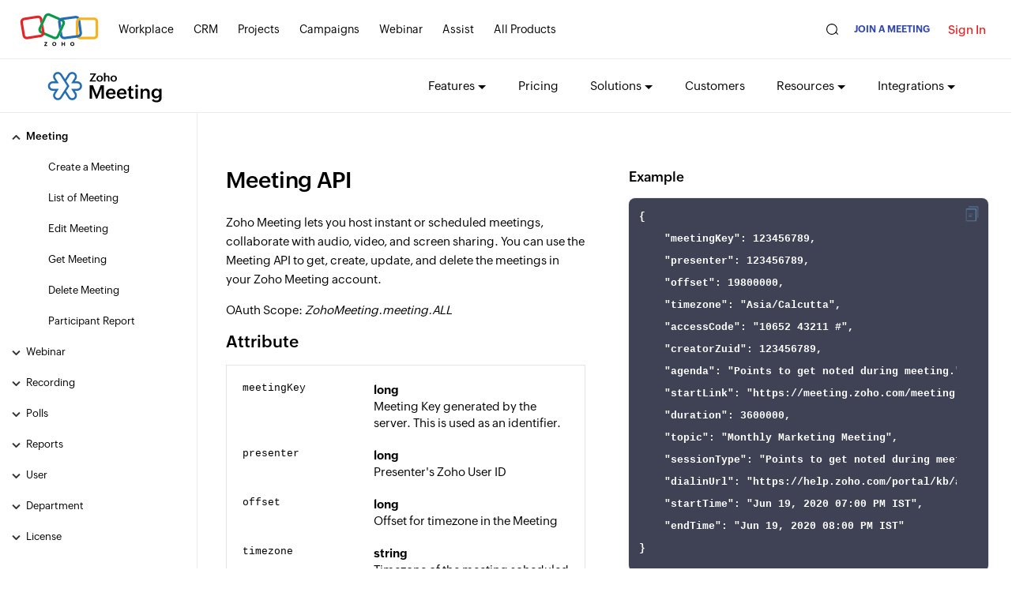

--- FILE ---
content_type: text/html
request_url: https://www.zoho.com/meeting/api-integration/meeting-api.html
body_size: 229
content:
<!DOCTYPE html><html lang="en"><head><meta charset="utf-8"><meta name="viewport" content="width=device-width, initial-scale=1.0"><link rel="preconnect" href="//www.zohowebstatic.com"><link rel="dns-prefetch" href="//www.zohowebstatic.com"><link rel="preconnect" href="https://static.zohocdn.com"><link rel="dns-prefetch" href="https://static.zohocdn.com"><link rel="preload" href="https://static.zohocdn.com/zohofonts/zohopuvi/4.0/Zoho_Puvi_Regular.woff2" as="font" type="font/woff2" crossorigin><link rel="preload" href="https://static.zohocdn.com/zohofonts/zohopuvi/4.0/Zoho_Puvi_Bold.woff2" as="font" type="font/woff2" crossorigin><link rel="preload" href="https://static.zohocdn.com/zohofonts/zohopuvi/4.0/Zoho_Puvi_Semibold.woff2" as="font" type="font/woff2" crossorigin><script src="//www.zohowebstatic.com/sites/zweb/js/common/var_init.js"></script><script src="https://www.zohowebstatic.com/sites/zweb/js/ztm/zoho.js"></script><title>Zoho Meeting | API</title><meta name="description" content="Get started with Meeting API to create, edit, and delete meetings."><link rel="icon" href="https://www.zohowebstatic.com/sites/zweb/images/favicon.ico" type="image/vnd.microsoft.icon"><link rel="canonical" href="https://www.zoho.com/meeting/api-integration/meeting-api.html"><meta property="og:title" content="Zoho Meeting | API"><meta property="og:description" content="Get started with Meeting API to create, edit, and delete meetings."><meta property="og:image" content="https://www.zohowebstatic.com/sites/zweb/images/ogimage/meeting-logo.png"><meta property="og:url" content="https://www.zoho.com/meeting/api-integration/meeting-api.html"><meta property="og:site_name" content="Zoho"><meta property="og:type" content="website"><meta name="twitter:title" content="Zoho Meeting | API"><meta name="twitter:description" content="Get started with Meeting API to create, edit, and delete meetings."><meta name="twitter:image" content="https://www.zohowebstatic.com/sites/zweb/images/ogimage/meeting-logo.png"><meta name="twitter:card" content="summary"><meta name="twitter:site" content="@zoho"><link rel="stylesheet" href="//www.zohowebstatic.com/sites/zweb/css/r/syntax-highlighter.css"><link rel="stylesheet" href="//www.zohowebstatic.com/sites/zweb/css/common/zohocustom.css"><link rel="stylesheet" href="//www.zohowebstatic.com/sites/zweb/css/template/zp_api.css"><link rel="stylesheet" href="//www.zohowebstatic.com/sites/zweb/css/product/meeting.css"><link rel="stylesheet" href="//www.zohowebstatic.com/sites/zweb/css/translation/meeting/8743.css"></head><body class="zw-page-8743 zw-product-56 zw-product-meeting zw-template-zp_api i18n-en" data-prdname="meeting" data-prdname-display="Meeting"> <header><div class="zw-promo-top"></div><div class="zw-global-header"></div><div class="zw-product-header "><div></div></div> </header> <main><div class="zw-template-inner"> <section class="api-content-wrap"><div class="content-wrap animated"><div class="content-panel-wrap"><div class="api-menu-panel" id="8739"><div class="api-menu-search"><span class="zgh-search-iconn"></span></div></div><div class="api-content-panel zthree-col right-panel-none " id=""><div><div id="" class="api-content-inner-wrap"><div><p>​</p><h1 id="Meeting_API">Meeting API</h1><p>Zoho Meeting lets you host instant or scheduled meetings, collaborate with audio, video, and screen sharing. You can use the Meeting API to get, create, update, and delete the meetings in your Zoho Meeting account.</p><p>OAuth Scope: <i><b>ZohoMeeting.meeting.ALL</b></i></p><h3 id="attributes">Attribute</h3><table><tbody><tr><td><div class="parameter"><div class="row"><div class="left">meetingKey</div><div class="right"><div>long</div><div class="prop-descrip">Meeting Key generated by the server. This is used as an identifier.</div></div></div><div class="row"><div class="left">presenter</div><div class="right"><div>long</div><div class="prop-descrip">Presenter's Zoho User ID</div></div></div><div class="row"><div class="left">offset</div><div class="right"><div>long</div><div class="prop-descrip">Offset for timezone in the Meeting</div></div></div><div class="row"><div class="left">timezone</div><div class="right"><div>string</div><div class="prop-descrip">Timezone of the meeting scheduled</div></div></div><div class="row"><div class="left">accessCode</div><div class="right"><div>string</div><div class="prop-descrip">Access Code of the Meeting</div></div></div><div class="row"><div class="left">creatorZuid</div><div class="right"><div>long</div><div class="prop-descrip">Zoho User ID of the Meeting creator</div></div></div><div class="row"><div class="left">agenda</div><div class="right"><div>string</div><div class="prop-descrip">Agenda of the Meeting</div></div></div><div class="row"><div class="left">startLink</div><div class="right"><div>string</div><div class="prop-descrip">Start link of the Meeting</div></div></div><div class="row"><div class="left">duration</div><div class="right"><div>long</div><div class="prop-descrip">Duration of the Meeting</div></div></div><div class="row"><div class="left">topic</div><div class="right"><div>string</div><div class="prop-descrip">Topic of the Meeting</div></div></div><div class="row"><div class="left">sessionType</div><div class="right"><div>string</div><div class="prop-descrip">Session Type of the Meeting</div></div></div><div class="row"><div class="left">dialinUrl</div><div class="right"><div>string</div><div class="prop-descrip">Dial-in url of the Meeting</div></div></div><div class="row"><div class="left">startTime</div><div class="right"><div>string</div><div class="prop-descrip">Start time of the Meeting</div></div></div><div class="row"><div class="left">endTime</div><div class="right"><div>string</div><div class="prop-descrip">End Time of the Meeting</div></div></div></div></td></tr></tbody></table></div></div><div class="api-code-panel"><div class="dark-theme"><h4>Example</h4><div class="api-code-panel-inner"><div class="api-code-block active"><pre class="language- dark-theme"><span class="copiedTooltip">Copied</span><span class="copy_button" onclick="copyTextToClipboard(this, this.nextElementSibling.innerText)"></span><code>{
    &quot;meetingKey&quot;: 123456789,
    &quot;presenter&quot;: 123456789,
    &quot;offset&quot;: 19800000,
    &quot;timezone&quot;: &quot;Asia/Calcutta&quot;,
    &quot;accessCode&quot;: &quot;10652 43211 #&quot;,
    &quot;creatorZuid&quot;: 123456789,
    &quot;agenda&quot;: &quot;Points to get noted during meeting.&quot;,
    &quot;startLink&quot;: &quot;https://meeting.zoho.com/meeting-start?key=1065243211&quot;,
    &quot;duration&quot;: 3600000,
    &quot;topic&quot;: &quot;Monthly Marketing Meeting&quot;,
    &quot;sessionType&quot;: &quot;Points to get noted during meeting.&quot;,
    &quot;dialinUrl&quot;: &quot;https://help.zoho.com/portal/kb/articles/zoho-meeting-dial-in-numbers&quot;,
    &quot;startTime&quot;: &quot;Jun 19, 2020 07:00 PM IST&quot;,
    &quot;endTime&quot;: &quot;Jun 19, 2020 08:00 PM IST&quot;
}</code></pre></div></div></div></div></div></div></div></div></section></div> </main> <footer><div class="zw-product-footer"></div><div class="zw-global-footer"></div><div class="zw-only-copyright"></div><div class="zw-promo-bottom"></div> </footer> <aside><div class="zw-other-info"></div> </aside><script src="//www.zohowebstatic.com/sites/zweb/js/common/zcms.js"></script><script src="//www.zohowebstatic.com/sites/zweb/js/common/zohocustom.js"></script><script src="//www.zohowebstatic.com/sites/zweb/js/template/zp_api.js"></script><script src="//www.zohowebstatic.com/sites/zweb/js/r/syntax-highlighter.js"></script><script src="//www.zohowebstatic.com/sites/zweb/js/product/meeting.js"></script><script src="//www.zohowebstatic.com/sites/zweb/js/translation/meeting/8743.js"></script></body></html>

--- FILE ---
content_type: text/html
request_url: https://www.zoho.com/meeting/product-menu/?zredirect=f
body_size: 221
content:
<!DOCTYPE HTML><html><head><meta name="robots" content="noindex, nofollow"><meta charset="utf-8"></head><body><ul class="menu nav"><li class="expanded dropdown zmenu-resources" data-showonlylang="en"><span data-target="#" class="dropdown-toggle nolink" data-toggle="dropdown">Features</span></span><ul class="dropdown-menu" style="width: 199.172px;"><li class="sub-level"><!-- <span class="dropdown-toggle nolink" data-target="#" data-toggle="dropdown"><a href="/meeting/">Online Meetings</a></span> --><span class="dropdown-toggle nolink" data-target="#" data-toggle="dropdown" role="button" tabindex="0" aria-haspopup="menu" aria-expanded="false">Online Meetings</span><ul class="sub-dropdown third-level" style="min-height: 505px; width: 204.438px;"><li class="zmenu-audioconferencing"><a href="/meeting/audio-conferencing.html?src=pd-menu">Audio Conferencing</a></li><li class="zmenu-videoconferencing"><a href="/meeting/video-conferencing.html?src=pd-menu">Video Conferencing</a></li><li class="zmenu-virtualmeeting"><a href="/meeting/virtual-meeting.html?src=pd-menu">Virtual Meeting</a></li><li class="zmenu-videocall"><a href="/meeting/video-call.html?src=pd-menu">Video Call</a></li></ul></li><li><a href="/meeting/video-webinar.html?src=pd-menu">Video Webinars</a></li><li><a href="/meeting/virtual-meeting-rooms.html?src=pd-menu">Meeting Rooms</a></li><li><a href="/meeting/screen-sharing.html?src=pd-menu">Screen Sharing</a></li><li><a href="/meeting/record-meeting.html?src=pd-menu">Session Recording</a></li><li><a href="/meeting/personal-meeting-room.html?src=pd-menu">Personal Room</a></li><li><a href="/meeting/breakout-rooms.html?src=pd-menu">Breakout Rooms</a></li><!-- <li><a href="/meeting/webcast.html?src=pd-menu">Live Streaming</a></li> --><li class="sub-level"><span class="dropdown-toggle nolink" data-target="#" data-toggle="dropdown" role="button" tabindex="0" aria-haspopup="menu" aria-expanded="false">Transcriptions</span><!-- <span class="dropdown-toggle nolink" data-target="#" data-toggle="dropdown"><a href="/meeting/online-meeting-transcription.html?src=pd-menu">Live Transcriptions</a></span> --><ul class="sub-dropdown third-level" style="min-height: 505px; width: 204.438px;"><li class="zmenu-livetranscriptions"><a href="/meeting/online-meeting-transcription.html?src=pd-menu">Live Transcriptions</a></li><li class="zmenu-ai-poweredkey"><a href="/meeting/integration-zia-powered-by-openai.html?src=pd-menu">AI-powered Key Notes</a></li></ul></li><li class="sub-level"><!-- <span class="dropdown-toggle nolink" data-target="#" data-toggle="dropdown"><a href="/meeting/customization-and-branding.html?src=pd-menu">Customization</a></span> --><span class="dropdown-toggle nolink" data-target="#" data-toggle="dropdown" role="button" tabindex="0" aria-haspopup="menu" aria-expanded="false">Customization</span><ul class="sub-dropdown third-level" style="min-height: 505px; width: 204.438px;"><li class="zmenu-customization"><a href="/meeting/customization-and-branding.html?src=pd-menu">Customization and Branding</a></li><li class="zmenu-virtualbackground"><a href="/meeting/virtual-background.html?src=pd-menu">Virtual Background</a></li></ul></li><li class="sub-level"><span class="dropdown-toggle nolink" data-target="#" data-toggle="dropdown" role="button" tabindex="0" aria-haspopup="menu" aria-expanded="false">Collaboration</span><!-- <span class="dropdown-toggle nolink" data-target="#" data-toggle="dropdown"><a href="/meeting/remote-collaboration.html?src=pd-menu">Collaboration</a></span> --><ul class="sub-dropdown third-level" style="min-height: 505px; width: 204.438px;"><li class="zmenu-collaboration"><a href="/meeting/remote-collaboration.html?src=pd-menu">Remote Collaboration</a></li><li class="zmenu-whiteboard"><a href="/meeting/online-whiteboard.html?src=pd-menu">Online Whiteboard</a></li></ul></li><li><a href="/meeting/ucaas-unified-communication-service.html?src=pd-menu">UCaaS</a></li><li class="sub-level"><!-- <span class="dropdown-toggle nolink" data-target="#" data-toggle="dropdown"><a href="/meeting/security-and-privacy.html?src=pd-menu">Security</a></span> --><span class="dropdown-toggle nolink" data-target="#" data-toggle="dropdown" role="button" tabindex="0" aria-haspopup="menu" aria-expanded="false">Security</span><ul class="sub-dropdown third-level" style="min-height: 505px; width: 204.438px;"><li class="zmenu-security"><a href="/meeting/security-and-privacy.html?src=pd-menu">Security</a></li><li class="zmenu-gdpr"><a href="/meeting/gdpr.html?src=pd-menu">GDPR</a></li><li class="zmenu-hipaa"><a href="/meeting/hipaa-compliance.html?src=pd-menu">HIPAA</a></li><li class="zmenu-compliance"><a href="/meeting/compliance.html?src=pd-menu">Compliance</a></li></ul></li><li class="zmenu-dropdown-all"><a href="/meeting/features.html?src=pd-menu">See all features</a></li></ul></li><li class="leaf zmenu-pricing"><a href="/meeting/pricing.html?src=pd-menu">Pricing</a></li><li data-showonlylang="en" class="expanded dropdown zmenu-solutions"><span title="" data-target="#" class="dropdown-toggle nolink" data-toggle="dropdown">Solutions</span><ul class="dropdown-menu twoCol-sec" style="width: 42px;"><li class="zmenu-submenu"><div><h5>By Industry</h5><a href="/meeting/video-conferencing-for-education.html?src=pd-menu">Education</a><a href="/meeting/telehealth.html?src=pd-menu">Healthcare</a><a href="/meeting/video-conferencing-for-government.html?src=pd-menu">Government</a><a href="/meeting/video-shopping.html?src=pd-menu">Retail</a><a href="/meeting/video-banking.html?src=pd-menu">Banking</a></div><div><h5>By Size</h5><a href="/meeting/video-conferencing-for-freelancers.html?src=pd-menu">Freelancers</a><a href="/meeting/video-conferencing-for-startups.html?src=pd-menu">Startups</a><a href="/meeting/video-conferencing-for-small-business.html?src=pd-menu">Small Business</a><a href="/meeting/enterprise-video-conferencing.html?src=pd-menu">Enterprise</a></div></li><li class="zmenu-submenu"><div><h5>Use Cases</h5><a href="/meeting/remote-work.html?src=pd-menu">Remote Work</a><a href="/meeting/what-is-hybrid-work.html?src=pd-menu">Hybrid Work</a><a href="/meeting/team-meeting-online.html?src=pd-menu">Team Meeting</a><a href="/meeting/remote-meeting.html?src=pd-menu">Remote Meeting</a><a href="/meeting/video-interview-software.html?src=pd-menu">Video Interview</a></div><div><h5>By Device</h5><a href="/meeting/desktop-meeting-app-for-pc.html?src=pd-menu">Desktop</a><a href="/meeting/mobile-app.html?src=pd-menu">Mobile</a></div></li></ul></li><li data-showonlylang="en" class="leaf zmenu-customers"><a href="/meeting/testimonials.html?src=pd-menu">Customers</a></li><li data-showonlylang="en" class="leaf expanded dropdown zmenu-resources"><span data-target="#" class="dropdown-toggle nolink" data-toggle="dropdown">Resources</span><ul class="dropdown-menu"><li class="zmenu-userguide"><a target="_blank" href="https://help.zoho.com/portal/kb/zoho-meeting/user-guide"
            rel="noopener">User Guide</a></li><li class="zmenu-developer-guide"><a href="/meeting/api-integration.html?src=pd-menu">Developer Guide</a></li><li class="zmenu-freetraining"><a href="/meeting/resources/webinar.html?src=pd-menu">Free Training</a></li><li class="zmenu-requestdemo"><a href="/meeting/request-demo.html?src=pd-menu">Request Demo</a></li><li class="zmenu-articles"><a href="https://www.zoho.com/meeting/articles/">Articles</a></li><li class="zmenu-blogs"><a target="_blank" href="https://www.zoho.com/blog/meeting" rel="noopener">Blogs</a></li><li class="zmenu-faqs"><a target="_blank" href="https://help.zoho.com/portal/kb/zoho-meeting/faqs"
            rel="noopener">FAQs</a></li><li class="zmenu-whatsnew"><a href="/meeting/awards-recognition.html?src=pd-menu">Awards</a></li><li class="zmenu-whatsnew"><a href="/meeting/whats-new.html?src=pd-menu">What's New</a></li><li class="zmenu-usercommunity"><a target="_blank" href="https://help.zoho.com/portal/en/community/zoho-meeting"
            rel="noopener">User Community</a></li><li class="zmenu-contactus"><a href="/meeting/call-me.html?src=pd-menu">Contact Us</a></li><li class="zmenu-dropdown-all"><a href="/meeting/resources.html?src=pd-menu">See all resources</a></li></ul></li><li data-showonlylang="en" class="leaf last expanded dropdown zmenu-integrations"><span data-target="#" class="dropdown-toggle nolink" data-toggle="dropdown">Integrations</span><ul class="dropdown-menu default-dropdown"><li class="zmenu-applications"><a target="_blank" href="/meeting/zoho-integration.html?src=pd-menu"
            rel="noopener">Applications</a></li><li class="zmenu-oem-partnership"><a href="/meeting/videosdk.html?src=pd-menu">OEM Partnership</a></li></ul></li><li class="featured-apps-part"><div class="mobile-menu-moreprd moreprd-nonloggedin"><a href="/">All Zoho Products</a></div></li></ul></body></html>

--- FILE ---
content_type: text/html
request_url: https://www.zoho.com/meeting/footer-menu/?zredirect=f
body_size: -349
content:
<!DOCTYPE HTML><html><head><meta name="robots" content="noindex, nofollow"><meta charset="utf-8"></head><body><div class="footer-sec-wrap" data-showonlylang="en"><div class="content-wrap"><div class="zw-primary-wrap"><div class="promo-section-wrap"><div class="zw-promo-banner-block"><a href="/meeting/request-demo.html?src=ft" target="_blank"><img alt="meeting" data-lazy data-src="/sites/zweb/images/meeting/meeting-foo-banner.png" width="360" height="240" src="data:image/svg+xml,%3Csvg%20xmlns=\'http://www.w3.org/2000/svg\'%20viewBox=\'0%200%20300%20200\'%3E%3C/svg%3E" /></a><a href="/meeting/resources/webinar.html?src=ft" target="_blank"><img alt="meeting" data-lazy data-src="/sites/zweb/images/meeting/footer-banner2.png" width="360" height="240" src="data:image/svg+xml,%3Csvg%20xmlns=\'http://www.w3.org/2000/svg\'%20viewBox=\'0%200%20300%20200\'%3E%3C/svg%3E" /></a></div></div><div class="footer-links-wrap"><div class="product-links"><div class="zw-prod-link-block"><div class="zw-prod-link-box"><h4>Meeting</h4><ul><li><a href="/meeting/?src=ft">Online Meeting Software</a></li><li><a href="/meeting/free-online-meeting.html?src=ft">Free Online Meeting</a></li><li><a href="/meeting/audio-conferencing.html?src=ft">Audio Conferencing</a></li><li><a href="/meeting/video-conferencing.html?src=ft">Video Conferencing</a></li><li><a href="/meeting/web-conferencing.html?src=ft">Web Conferencing</a></li><li><a href="/meeting/virtual-meeting.html?src=ft">Virtual Meeting</a></li><li><a href="/meeting/video-call.html?src=ft">Video Call</a></li><li><a href="/meeting/record-meeting.html?src=ft">Record Meeting</a></li><li><a href="/meeting/screen-sharing.html?src=ft">Screen Sharing</a></li><li><a href="/meeting/online-meeting-app.html?src=ft">Online Meeting Apps</a></li></ul></div></div><div class="zw-prod-link-block"><div class="zw-prod-link-box"><h4>Solutions</h4><ul><li><a href="/meeting/video-conferencing-for-freelancers.html?src=ft">Freelancers</a></li><li><a href="/meeting/video-conferencing-for-startups.html?src=ft">Startups</a></li><li><a href="/meeting/video-conferencing-for-small-business.html?src=ft">Small Business</a></li><li><a href="/meeting/enterprise-video-conferencing.html?src=ft">Enterprise</a></li><li><a href="/meeting/video-conferencing-for-education.html?src=ft">Education</a></li><li><a href="/meeting/telehealth.html?src=ft">Healthcare</a></li><li><a href="/meeting/video-banking.html?src=ft">Banking</a></li><li><a href="/meeting/remote-work.html?src=ft">Remote work</a></li></ul></div></div><div class="zw-prod-link-block"><div class="zw-prod-link-box"><h4>Webinar</h4><ul><li><a href="/meeting/what-is-a-webinar.html?src=ft">What is a Webinar?</a></li><li><a href="/meeting/how-to-create-and-host-a-webinar.html?src=ft">How to Create & Host a Webinar?</a></li><li><a href="/meeting/how-to-record-webinar.html?src=ft">How to Record a Webinar?</a></li><li><a href="/meeting/webcast.html?src=ft">Webcasting</a></li><li><a href="/meeting/video-webinar.html?src=ft">Video Webinar</a></li></ul></div></div><div class="zw-prod-link-block"><div class="zw-prod-link-box"><h4>Compare with</h4><ul><li><a href="/meeting/best-video-conferencing-software.html?src=ft">Top Competitors</a></li><li><a href="/meeting/zoom-alternative.html?src=ft">Zoom</a></li><li><a href="/meeting/webex-alternative.html?src=ft">Webex</a></li><li><a href="/meeting/bluejeans-alternative.html?src=ft">BlueJeans</a></li><li><a href="/meeting/gotowebinar-alternative.html?src=ft">GoToWebinar</a></li><li><a href="/meeting/google-meet-alternative.html?src=ft">Google Meet</a></li><li><a href="/meeting/microsoft-teams-alternative.html?src=ft">Microsoft Teams</a></li></ul></div></div><div class="zw-prod-link-box"><h4>Resources</h4><ul><li><a href="https://help.zoho.com/portal/en/kb/meeting" target="_blank">Knowledge Base</a></li><li><a href="/meeting/api-integration.html">Developer Guide</a></li><li><a href="/meeting/resources/webinar.html?src=ft" target="_blank">Free Training</a></li><li><a href="/meeting/request-demo.html?src=ft">Demo Request</a></li><li><a href="https://www.zoho.com/blog/meeting" target="_blank">Blogs</a></li><li><a href="/meeting/get-quote.html?src=ft">Get a Quote</a></li><li><a href="/meeting/call-me.html?src=ft">Contact Us</a></li><li><a href="/affiliate/?src=ft">Become an Affiliate</a></li></ul></div></div></div></div></div></div></body></html>

--- FILE ---
content_type: text/css
request_url: https://www.zohowebstatic.com/sites/zweb/css/r/syntax-highlighter.css
body_size: 505
content:
code[class*="language-"],pre[class*="language-"]{color:white;background:0;font-family:Monaco,Menlo,Consolas,"Courier New",monospace;font-size:13px;font-weight:600;text-align:left;white-space:pre;word-spacing:normal;word-break:normal;word-wrap:normal;line-height:28px;-webkit-hyphens:none;-moz-hyphens:none;-ms-hyphens:none;hyphens:none}pre[class*="language-"]::-moz-selection,pre[class*="language-"] ::-moz-selection,code[class*="language-"]::-moz-selection,code[class*="language-"] ::-moz-selection{text-shadow:none;background:#b3d4fc}pre[class*="language-"]::selection,pre[class*="language-"] ::selection,code[class*="language-"]::selection,code[class*="language-"] ::selection{text-shadow:none;background:#b3d4fc}@media print{code[class*="language-"],pre[class*="language-"]{text-shadow:none}}pre[class*="language-"]{padding:0 1em;overflow:auto}:not(pre)>code[class*="language-"],pre[class*="language-"]{background:#292c3a}:not(pre)>code[class*="language-"]{padding:.1em;border-radius:.3em;white-space:normal}.token.comment,.token.prolog,.token.doctype,.token.cdata{color:slategray}.token.punctuation{color:#999}.namespace{opacity:.7}.token.property{color:#c3d358}.token.boolean,.token.number,.token.constant,.token.string,.token.char{color:#fff}.token.tag,.token.symbol,.token.deleted{color:#905}.token.selector,.token.attr-name,.token.builtin,.token.inserted{color:#690}.token.operator,.token.entity,.token.url,.language-css .token.string,.style .token.string{color:#a67f59}.token.atrule,.token.attr-value,.token.keyword{color:#07a}.token.function{color:#dd4a68}.token.regex,.token.important,.token.variable{color:#e90}.token.important,.token.bold{font-weight:bold}.token.italic{font-style:italic}.token.entity{cursor:help}

--- FILE ---
content_type: text/css
request_url: https://www.zohowebstatic.com/sites/zweb/css/product/meeting.css
body_size: 2086
content:
.zw-highly-rated [class*="badges-"] img{aspect-ratio:1 / 1;object-fit:contain}.zw-highly-rated [class*="badges-"]{width:85px;height:85px}.dropdown-menu li.sub-level.active span>a{color:#03a9f5}.zw-product-header ul.dropdown-menu:not(.default-dropdown) li:first-child{margin-top:6px}.product-header-top .menu li ul.dropdown-menu li{display:inline-block;margin-bottom:5px}@media(min-width:768px){ul.dropdown-menu h5{padding:12px 20px 0;margin-bottom:3px;color:#25619f;font-size:17px}}.zhm-join-cta{color:#3247b0;font-family:var(--zf-primary-bold);font-size:12px;text-transform:uppercase}.product-nav-links{padding-right:10px}.zmenu-solutions>.dropdown-menu .sub-dropdown{padding:13px 0}.zmenu-solutions>.dropdown-menu{min-width:350px}.dropdown-menu li.zmenu-dropdown-all a{padding:7px}ul.dropdown-menu.twoCol-sec li{width:48.5%}ul.dropdown-menu li{width:100%;display:inline-block;padding:0 2% !important;box-sizing:border-box !important;vertical-align:top}.zmenu-solutions>.dropdown-menu .zmenu-submenu.active div>a:hover{color:#03a9f5;background:#fafafa}.zmenu-resources>.dropdown-menu{min-width:188px}.zw-product-header ul.dropdown-menu li.zmenu-submenu{margin-top:6px;margin-bottom:6px}@media(max-width:991px){.zgh-utilities .zhm-join-cta{display:none}.menu .dropdown.active .dropdown-menu.twoCol-sec{left:-120px}ul.dropdown-menu.twoCol-sec li{width:46.5%}}@media only screen and (max-width:767px){ul.dropdown-menu.twoCol-sec li{width:100%}ul.dropdown-menu li.zmenu-submenu h5{margin:5px 0}.zmobile-menu-new ul li .dropdown-menu span.dropdown-toggle{padding:7px 0 7px 0}.zmenu-solutions>.dropdown-menu{min-width:unset}}@media(min-width:992px) and (max-width:1199px){.menu li a{font-size:13px}}.common-top-menu .zgh-localSelect{padding-right:10px}.footer-sec-wrap .product-links ul li a>span.footer-new-tag{font-size:8px;text-transform:uppercase;background:#f74151;padding:3px 3px 2px 3px;box-sizing:border-box;line-height:0;color:#fff;display:inline;margin-left:5px;position:relative;top:-10px;font-weight:900;letter-spacing:1px}.security-badge-table{margin:0 auto;width:95%;padding:40px 0 40px}.security-badge-table ul{margin:0 auto;width:fit-content}.security-badge-table [class^="sb-icon-"]{background:no-repeat 1px 1px/1000px auto;width:138px;height:72px;display:inline-block;margin:0 15px 10px 0}.security-badge-table .sb-icon-2{background-position:-138px 1px}.security-badge-table .sb-icon-8{background-position:-537px -213px}.security-badge-table .sb-icon-3{background-position:0 -213px;width:210px}.security-badge-table .sb-icon-4{background-position:-554px 1px}.security-badge-table .sb-icon-5{background-position:-485px 1px;width:71px;background-size:700px auto}.security-badge-table .sb-icon-6{background-position:-285px -71px;width:71px;background-size:700px auto}.security-badge-table .sb-icon-7{background-position:0 -71px;width:80px;background-size:700px auto}.data-loaded [class^="sb-icon-"]{background-image:var(--compliance-badges)}@media screen and (min-width:992px){.security-badge-table{border-top:1px solid #dfdfdf}}@media screen and (max-width:1550px){.security-badge-table [class^="sb-icon-"]{background-size:650px auto;width:90px;margin:0 10px 10px 0;height:46px;background-position:0 0}.security-badge-table .sb-icon-5{background-position:-319px 0;width:47px;background-size:460px auto}.security-badge-table .sb-icon-6{background-position:-187px -47px;width:47px;background-size:460px auto}.security-badge-table .sb-icon-2{background-position:-90px 0}.security-badge-table .sb-icon-3{background-position:0 -139px;width:137px}.security-badge-table .sb-icon-4{background-position:-360px 0}.security-badge-table .sb-icon-7{background-position:0 -47px;width:53px;background-size:460px auto}}@media only screen and (max-width:1023px){.security-badge-table ul{margin:0}}@media screen and (max-width:991px){.security-badge-table{padding-top:20px}}@media only screen and (max-width:767px){.security-badge-table{width:100%;padding:20px 30px 0}}@media screen and (max-width:480px){.other-lang .security-badge-table{display:none}.apps-download-links-wrap{margin:0 0 10px}.security-badge-table{padding:0 20px}.security-badge-table ul{margin:20px 0 0}.toggle-link{margin:15px 0 15px}}.zpromotion{background:#3247b0;padding:10px 10px 10px 10px !important;position:relative;box-sizing:border-box !important}.zpromotion-wrap{text-align:center}.zpromotion p{margin:0;text-align:center;color:#fff;font-size:16px;font-family:var(--zf-primary-semibold)}.zpromotion p span{margin-right:0;font-family:var(--zf-primary-semibold);color:#fff !important}.zpromotion a p{border-bottom:0 solid #ffd600 !important;padding:0;display:inline-block;color:#ffd600;line-height:1.3;font-family:var(--zf-primary-extrabold)}.zpremoclose{position:absolute;right:22px;top:13px;width:20px;height:20px;opacity:1;background:#fff;border-radius:50%;font-size:0;cursor:pointer;text-indent:-9999px;display:block !important}.zpremoclose:before,.zpremoclose:after{position:absolute;left:9px;content:' ';height:11px;width:2px;background-color:#000;top:5px}.zpremoclose:after{transform:rotate(-45deg)}.zpremoclose:before{transform:rotate(45deg)}.zmore span.arrow{background:#ffd600;width:12px;height:2px;position:relative;display:inline-block;vertical-align:middle;margin:-2px 0 0 7px;transition:all ease .35s}.zmore span.arrow:before{content:'';position:absolute;width:6px;height:6px;border:2px solid #ffd600;transform:rotate(-45deg);border-left:0;border-top:0;top:-2px;right:0;box-sizing:border-box}.zpromotion-wrap p::after,.zpromotion-wrap p::before{content:'';background-image:url(//www.zohowebstatic.com/sites/zweb/images/meeting/promotional-icon.png);background-size:cover;display:inline-block;width:32px;height:30px;position:relative;vertical-align:middle;top:0;margin:0 10px;background-position:0 0}.zpromotion-wrap p::after{background-position:-98px 0}@media only screen and (max-width:991px){.zpromotion{width:100%}.zpromotion p{margin:0;font-size:14px;line-height:1.7}.zpromotion a p{margin-left:0;border:0;padding:0;display:inline-block}}@media only screen and (max-width:768px){.zpromotion{position:relative;top:0;z-index:999;padding-right:10px !important}.zpromotion a p{border:0;padding:0;display:inline-block;margin-left:0}.zpromotion p{margin:0;font-size:14px;line-height:1.7}.zpromotion-wrap{max-width:350px !important;margin:0 auto !important}.zpromotion-wrap p::after,.zpromotion-wrap p::before{display:none}}@media only screen and (max-width:480px){.zpromotion-wrap{max-width:250px !important}}.banner-two img{border:1px solid #efefef;margin-top:25px}.zwc-tb-append li,.zbrand-list li{margin:10px;opacity:0}.zwc-tb-append ul,.zbrand-list{display:flex;flex-wrap:wrap;justify-content:space-evenly;width:1060px;margin:0 auto;max-width:100%;align-items:center}.zbrands>h4{margin:0 0 25px}.zwc-tb-append,.zbrands>h4{text-align:center;text-align:center;text-transform:uppercase}.tb-header h4{position:relative;margin:60px 0 30px}.zwc-tb-append h4{margin-bottom:25px}.zwc-tb-append h4 span{padding:0 20px;background:#fff;color:#000;position:relative;z-index:1}.tb-header h4::before{content:"";background:#ccc;width:100%;height:1px;position:absolute;left:0;right:0;top:17px}.tb-header .zbrands h4{margin:60px 0 20px;position:relative;background:#fff}.tb-header .zbrands::before{content:"";width:100%;height:1px;background:#ececec;position:absolute;z-index:-1;left:0;right:0;margin:0 auto;top:27%}@media only screen and (max-width:991px){.zwc-tb-append img,.zbrand-list img{max-width:80%}}.zw-awards-wrap>span{display:inline-block;height:70px;vertical-align:middle;position:relative;width:90px}.zw-awards-wrap>span.badge-img1{background:url(//www.zohowebstatic.com/sites/zweb/images/otherbrandlogos/g2-leader-winter-2025.png) no-repeat 0 0 / 100% 100%;width:80px;height:90px}.zw-awards-wrap>span.badge-img2{background:url(//www.zohowebstatic.com/sites/zweb/images/otherbrandlogos/constellation-shortlist-2024.png) no-repeat 0 0 / 100% 100%;width:100px}.zw-awards-wrap>span.badge-img3{background:url(//www.zohowebstatic.com/sites/zweb/images/otherbrandlogos/capterra-shortlist-2025.svg) no-repeat 0 0 / 100% 100%}

--- FILE ---
content_type: text/css
request_url: https://www.zohowebstatic.com/sites/zweb/css/translation/meeting/8743.css
body_size: 146
content:
.parameter>.attribute{padding:0 10px;background-color:#f5f5f5;display:flex;width:100%;box-sizing:border-box;max-width:100%;margin:0;font-size:13px}.parameter>div>div:first-of-type{font-family:"Courier",monospace;font-size:13px;word-wrap:break-word}.left{width:40%;min-height:1px;box-sizing:border-box;padding:10px}.right{width:60%;min-height:1px;padding:10px}.parameter>div>div:last-of-type>div:first-of-type{font-family:var(--primaryfont-bold)}.parameter>.row:not(.attribute){background:#fff;display:flex}.parameter>.attribute:not(.show){display:none}

--- FILE ---
content_type: application/javascript
request_url: https://www.zohowebstatic.com/sites/zweb/js/translation/meeting/8743.js
body_size: 184
content:
(function(b){var a;b.toggle_visibility=a;function a(g,e){var h=e.replace(".","\\.");var j=document.getElementsByClassName(h);for(var f=0;f<j.length;f++){j[f].classList.toggle("show")}if(g.innerText==="Show Attributes"){g.innerText="Hide Attributes"}else{g.innerText="Show Attributes"}}var c=function(){var f=document.getElementById("tocify-wrapper");var e=document.getElementById("page-wrapper");if(f.style.display==="block"){f.style.display="none";e.style.left=0;return}f.style.display="block"};var d=document.getElementById("navbar-toggle");d.addEventListener("click",c,false)})(window);

--- FILE ---
content_type: application/javascript
request_url: https://www.zohowebstatic.com/sites/zweb/js/product/meeting.js
body_size: 2228
content:
"use strict";customvar.nonlogged=function(){customvar.dynamicLinks({href:{".zgh-login":"https://accounts."+Zdomain+"."+dcdomainOne+"/signin?"+customvar.clang+"servicename=ZohoMeeting&signupurl=https://www."+ZUrlDomain+"."+domainOne+langsrc+"meeting/signup.html&serviceurl=https://meeting."+Zdomain+"."+dcdomainOne,".zgh-signup":langsrc+"meeting/signup.html"}})};customvar.logged=function(){customvar.dynamicLinks({href:{".act-btn.cta-btn":zprod_getsericeurl()},html:{".act-btn.cta-btn":Drupal.t("Access Zoho")+" meeting"}})};customvar.supportId=function(){if(customvar.isEU){return"support@eu.zohomeeting.com"}else{return"support@zohomeeting.com"}};const zprod_getsericeurl=function(){let e="https://meeting."+Zdomain+"."+dcdomainOne+"/login/redirect-page.jsp?service=meeting&version=freetrial";e+=_lhref.indexOf("meeting/post-session.html")>0?"&src"+global_getUrlParam("src"):$("#czone-signup").length>0?"&src=signup":"&src=home_banner";if(global_getUrlParam("plan")=="yearly"&&global_getUrlParam("service")=="meeting"&&global_getUrlParam("src")=="meeting-pricing-buy"){e="https://meeting."+Zdomain+"."+dcdomainOne+"/meeting/ShowHomePage.do?target=/settings/subscriptions"}return e};const zprod_walletFormArry=["/meeting/wallet-credits.html"];const zprod_isWalletPage=zprod_walletFormArry.some(e=>window.location.href.includes(e));customvar.personalsignup=function(){addsignup({customelement:CountryCode=="SG"?'<div class="get-signup-plan added-placeholder"> <input id="business" name="signup_edition" value="business" type="radio" > <label for="business">'+Drupal.t("Business")+'</label> <input id="personal" name="signup_edition" value="personal" type="radio" checked="checked"> <label for="personal">'+Drupal.t("Personal")+"</label> </div>":"",Email:{},password:{},couponinput:{id:"coupon",placeholder:Drupal.t("Coupon"),nameattr:"x_r_coupon",required:zprod_isWalletPage,mandatory:"false"},dialcodecontactnumber:{required:dcdomainOne=="jp"?true:false},accountsparam:"&tvisit=true",servicename:"ZohoMeeting",btntext:$("#czone-home").length>0?Drupal.t("Try now"):Drupal.t("SIGN UP NOW"),serviceurl:zprod_getsericeurl(),nunmberofsignup:"1","social-icon":"vi-google,vi-facebook,vi-twitter,vi-linkedin"})};customvar.businesssignup=function(){addsignup({customelement:CountryCode=="SG"?'<div class="get-signup-plan added-placeholder"> <input id="business" name="signup_edition" value="business" type="radio" checked="checked"> <label for="business">'+Drupal.t("Business")+'</label> <input id="personal" name="signup_edition" value="personal" type="radio"> <label for="personal">'+Drupal.t("Personal")+"</label> </div>":"",Email:{},password:{},couponinput:{id:"coupon",placeholder:Drupal.t("Coupon"),nameattr:"x_r_coupon",required:zprod_isWalletPage,mandatory:"false"},dialcodecontactnumber:{required:dcdomainOne=="jp"?true:false},accountsparam:"&tvisit=true",servicename:"ZohoMeeting",btntext:$("#czone-home").length>0?Drupal.t("Try now"):Drupal.t("SIGN UP NOW"),serviceurl:zprod_getsericeurl(),nunmberofsignup:"0","social-icon":"vi-google,vi-facebook,vi-twitter,vi-linkedin"})};if(typeof customvar.businesssignup!="undefined"){customvar.businesssignup()}const zprod_joinmeeting=Drupal.t("Join a meeting");function headerMenuLoaded(){$(".header .zgh-utilities .zgh-accounts").before(`<a class="zhm-join-cta" href="${langsrc}meeting/join/?linksrc=fromheadnav" title="Join a meeting" target="_blank">${zprod_joinmeeting}</a>`)}function mobileMenuLoaded(){$(".zmobile-menu-new-content .zmobile-menu-prdlogo").next("ul").append(`<li><a class="zhm-join-cta" href="${langsrc}meeting/join/?linksrc=fromheadnav" title="Join a meeting" target="_blank">${zprod_joinmeeting}</a></li>`)}function joinbtnremove(){setTimeout(function(){if($("#header .zhm-join-cta").length>0){$("#header .zhm-join-cta").remove()}else{setTimeout(function(){joinbtnremove()},2e3)}},3e3)}$(document).ready(function(){$("span.attendees-count").html("5000");if(navigator.userAgent.toLowerCase().indexOf("electron")!=-1){joinbtnremove()}const i=Drupal.t("Trusted by teams at");const s='<div class="zbrand-section"><div class="content-wrap"><div class="zbrands"><h4>'+i+'</h4><div class="zm-common-brand-logos"><ul class="zbrand-list"><li class="iifl"><img alt="IIFL" height="36" src="/sites/zweb/images/otherbrandlogos/iifl.svg" width="190"></li><li class="tafe"><img alt="TAFE" height="68" src="/sites/zweb/images/otherbrandlogos/tafe.png" width="180"></li><li class="mcdonald"><img alt="Mcdonald" height="60" src="/sites/zweb/images/otherbrandlogos/mcdonalds-canada-red-background.svg" width="60"></li><li class="crownbees"><img alt="CROWNBEES" height="44" src="/sites/zweb/images/otherbrandlogos/crownbees.svg" width="180"></li><li class="psephisma"><img alt="PSEPHISMA" height="61" src="/sites/zweb/images/otherbrandlogos/psephisma-health.svg" width="130"></li></ul></div></div></div></div>';if($(".zm-trusted-brands-common-append").length>0){$(".zm-trusted-brands-common-append").html(s);let e=$(window).height()>$(".zm-trusted-brands-common-append").offset().top?true:false;if(!e&&$(".zm-trusted-brands-common-append li.anim-done").length<=0){$(window).scroll(function(){$(".zm-trusted-brands-common-append .bottom-animated li:not(.anim-done)").each(function(e){$(this).delay(e*200).animate({opacity:1});$(this).addClass("anim-done")})})}else{$(".zm-trusted-brands-common-append li:not(.anim-done)").each(function(e){$(this).delay(e*200).animate({opacity:1});$(this).addClass("anim-done")})}}const t=$(".zwc-tb-append");if(t.length>0){const o="<h4><span>"+i+'</span></h4><ul><li class="iifl"><img alt="IIFL" height="36" src="/sites/zweb/images/otherbrandlogos/iifl.svg" width="190"></li><li class="tafe"><img alt="TAFE" height="68" src="/sites/zweb/images/otherbrandlogos/tafe.png" width="180"></li><li class="mcdonald"><img alt="Mcdonald" height="60" src="/sites/zweb/images/otherbrandlogos/mcdonald-canada-red-background.svg" width="60"></li><li class="crownbees"><img alt="CROWNBEES" height="44" src="/sites/zweb/images/otherbrandlogos/crownbees.svg" width="180"></li><li class="psephisma"><img alt="PSEPHISMA" height="61" src="/sites/zweb/images/otherbrandlogos/psephisma-health.svg" width="130"></li></ul>';t.html(o);let e=$(window).scrollTop()>t.offset().top?true:false;if(!e&&t.find("li.anim-done").length<=0){if(t.visible(true)){n()}else{$(window).scroll(function(){n()})}}else{t.find("li:not(.anim-done)").addClass("anim-done")}}function n(){if($(window).scrollTop()+$(window).height()>t.offset().top+150){t.find("li:not(.anim-done)").each(function(e){$(this).delay(e*200).animate({opacity:1},function(){$(this).addClass("anim-done")})})}}});function newFooterCallback(){const e={zwsupportemail:true,zwappbadge:[{class:"app-store",url:"https://apps.apple.com/app/apple-store/id1277602149?pt=423641&ct=footer&mt=8"},{class:"g-play",url:"https://play.google.com/store/apps/details?id=com.zoho.meeting&referrer=utm_source%3Dmeeting_page%26utm_medium%3D%253D%26utm_campaign%3Dfooter"}],zwsocial:[{class:"zft-twitter",url:"https://twitter.com/zohomeeting/"},{class:"zft-linkedin",url:"https://www.linkedin.com/showcase/zoho-meeting/"},{class:"zft-youtube",url:"https://www.youtube.com/@ZohoMeetingOfficial"},{class:"zft-instagram",url:"https://www.instagram.com/zohomeeting/"}],zwawards:{title:Drupal.t("Awards"),badges:[{class:"badge-img1"},{class:"badge-img2"},{class:"badge-img3"}]},zwisobadges:{title:Drupal.t("Choose Privacy. Choose Zoho."),badges:[{class:"zsb-iso-ism"},{class:"zsb-iso-pim"},{class:"zsb-iso-csm-pdc"},{class:"zsb-iso-qms"},{class:"zsb-iso-bcm"},{class:"zsb-iso-gdpr"},{class:"zsb-iso-soc2"},{class:"zsb-iso-hippa"}]}};zjCommonFooter(e)}

--- FILE ---
content_type: image/svg+xml
request_url: https://www.zohowebstatic.com/sites/zweb/images/productlogos/meeting.svg
body_size: 1699
content:
<?xml version="1.0" encoding="utf-8"?>
<!-- Generator: Adobe Illustrator 27.3.1, SVG Export Plug-In . SVG Version: 6.00 Build 0)  -->
<svg version="1.1" id="Layer_1" xmlns="http://www.w3.org/2000/svg" xmlns:xlink="http://www.w3.org/1999/xlink" x="0px" y="0px"
	 viewBox="0 0 982 296" style="enable-background:new 0 0 982 296;" xml:space="preserve">
<style type="text/css">
	.st0{fill:#FFFFFF;}
	.st1{fill:#226DB4;}
</style>
<g>
	<g>
		<path d="M359.2,140.8h28.2l33.1,83.7l32.9-83.7h27.5v114.9h-20.6v-87.6l-36.2,87.6h-9.9l-35-87.6v87.6h-20.1V140.8z"/>
		<path d="M578.7,237.4c-7,14.8-22.1,19.9-37.5,19.9c-26.5,0-43.2-17.7-43.2-43.9c0-24.6,17-43.6,42.3-43.6
			c27.2,0,40.4,15.9,40.4,48.3h-62.2c0,14.2,8.2,24.6,23.5,24.6c9.1,0,16.6-3.7,21-12.2L578.7,237.4z M560.7,204.9
			c-0.6-12.7-8.3-20.5-20.2-20.5c-12.6,0-20,8.9-21.7,20.5H560.7z"/>
		<path d="M672,237.4c-7,14.8-22.1,19.9-37.5,19.9c-26.5,0-43.2-17.7-43.2-43.9c0-24.6,17-43.6,42.3-43.6
			c27.2,0,40.4,15.9,40.4,48.3h-62.2c0,14.2,8.2,24.6,23.5,24.6c9.1,0,16.6-3.7,21-12.2L672,237.4z M653.9,204.9
			c-0.6-12.7-8.3-20.5-20.2-20.5c-12.6,0-20,8.9-21.7,20.5H653.9z"/>
		<path d="M732.6,255.1c-4.3,1.3-8.8,2-13.8,2c-16,0-25.5-8.3-25.5-25v-45.7H682v-14.8h11.3v-17.3l20.1-8.7v26.1h18.5v14.8h-18.5
			v43.9c0,6.6,2.8,10.7,10.2,10.7c2.8,0,6-0.6,9-1.6V255.1z"/>
		<path d="M760,136.1c6.5,0,11.7,4.8,11.7,11.5c0,6.6-5,11.4-11.6,11.4c-6.5,0-12-4.9-12-11.5C748.1,140.8,753.5,136.1,760,136.1z
			 M749.9,171.8H770v83.9h-20.1V171.8z"/>
		<path d="M792.7,171.6h20.1V185c5.4-10.4,16.7-15.1,28.4-15.1c20.2,0,29.3,14.2,29.3,33.3v52.6h-20.4v-50.6
			c0-11.8-5.3-18.7-17.2-18.7c-12.6,0-20.1,7.8-20.1,19.9v49.4h-20.1V171.6z"/>
		<path d="M904.6,259.4c4.2,9.3,13.9,12.1,23.2,12.1c14.9,0,23.9-7.1,23.9-22.4v-12.6c-5.7,9.7-17,15.8-28.2,15.8
			c-23.8,0-37.6-18.7-37.6-40.6c0-22.6,14.8-41.9,38.1-41.9c11.4,0,21.8,4.6,27.7,14.7v-12.9h20.2v77.8c0,26.4-19.8,37.1-44.1,37.1
			c-15.6,0-32.3-4.4-39.1-20.2L904.6,259.4z M952.5,210.6c0-14.4-7.8-25.3-23-25.3c-16.1,0-22.9,12.2-22.9,26.8
			c0,13.1,8.2,24.7,22.2,24.7C944.5,236.8,952.5,225.2,952.5,210.6z"/>
	</g>
	<g>
		<path d="M359.3,104.4l37-53.4h-33.2V40.5h50.6v5.2l-36.1,53.4h35v10.5h-53.3V104.4z"/>
		<path d="M445.4,58c15.4,0,27.2,10.8,27.2,26.3c0,15.9-12.4,26.4-27.7,26.4c-15.4,0-27.8-10.7-27.8-26.1
			C417.1,68.6,430.2,58,445.4,58z M459.6,84.3c0-9.3-4.7-17.1-14.7-17.1c-10.2,0-14.3,8.1-14.3,17.4c0,9,4.8,16.6,14.6,16.6
			C455.3,101.3,459.6,93.2,459.6,84.3z"/>
		<path d="M481.4,36.1h12.1v31c3.3-6.3,9.9-9.1,16.9-9.1c12.1,0,18.2,8.5,18.2,20v31.7h-12.2V79.2c0-7.3-3.8-11.3-10.8-11.3
			c-7.8,0-12.1,4.8-12.1,12v29.7h-12.1V36.1z"/>
		<path d="M564.7,58c15.4,0,27.2,10.8,27.2,26.3c0,15.9-12.4,26.4-27.7,26.4c-15.4,0-27.8-10.7-27.8-26.1
			C536.4,68.6,549.5,58,564.7,58z M578.9,84.3c0-9.3-4.7-17.1-14.7-17.1c-10.2,0-14.3,8.1-14.3,17.4c0,9,4.8,16.6,14.6,16.6
			C574.7,101.3,578.9,93.2,578.9,84.3z"/>
	</g>
</g>
<path class="st1" d="M254.4,107.6h-20.9l11.4-17.9c5.8-9.1,7.7-19.8,5.4-30.3c-2.3-10.5-8.6-19.5-17.7-25.3
	C213.9,22.2,189,27.7,177,46.4l-27.1,42.5l-27.3-42.8C110.7,27.4,85.7,21.9,67,33.9c-9.1,5.8-15.4,14.8-17.7,25.3
	c-2.3,10.5-0.4,21.3,5.4,30.3l11.6,18.1H45c-22.2,0-40.3,18.1-40.3,40.3s18.1,40.3,40.3,40.3h21.4l-11.6,18.1
	c-5.8,9.1-7.7,19.8-5.4,30.3c2.3,10.5,8.6,19.5,17.7,25.3c6.7,4.3,14.2,6.3,21.6,6.3c13.3,0,26.3-6.6,34-18.6l27.2-42.5l27.3,42.8
	c7.7,12,20.7,18.6,34,18.6c7.4,0,14.9-2,21.6-6.3c9.1-5.8,15.4-14.8,17.7-25.3c2.3-10.5,0.4-21.3-5.4-30.3l-11.8-18.4h21.3
	c22.2,0,40.3-18.1,40.3-40.3C294.7,125.7,276.6,107.6,254.4,107.6z M108.3,240.4c-6.9,10.8-21.3,13.9-32.1,7.1
	c-5.2-3.3-8.8-8.5-10.2-14.6c-1.3-6.1-0.2-12.3,3.1-17.5L97.5,171H45c-12.8,0-23.2-10.4-23.2-23.2s10.4-23.2,23.2-23.2h52.5
	L69.1,80.3c-3.3-5.2-4.4-11.4-3.1-17.5c1.3-6.1,4.9-11.2,10.2-14.6c10.8-6.9,25.2-3.7,32.1,7.1l34.2,53.4c0.2,0.3,0.4,0.7,0.6,1
	l24.4,38.1L143,186.1c-0.3,0.4-0.5,0.8-0.7,1.2L108.3,240.4z M254.4,171H202l28.6,44.7c3.3,5.2,4.4,11.4,3.1,17.5
	c-1.3,6.1-4.9,11.2-10.2,14.6c-10.8,6.9-25.2,3.7-32.1-7.1l-31.5-49.5l27.7-43.4L160,104.7l31.4-49.1c6.9-10.8,21.3-13.9,32.1-7.1
	c5.2,3.3,8.8,8.5,10.2,14.6c1.3,6.1,0.2,12.3-3.1,17.5l-28.2,44.1h52c12.8,0,23.2,10.4,23.2,23.2S267.2,171,254.4,171z"/>
</svg>


--- FILE ---
content_type: text/xml
request_url: https://www.zoho.com/meeting/sitemap.xml
body_size: 7506
content:
<?xml version="1.0" encoding="utf-8"?>
<urlset xmlns="http://www.sitemaps.org/schemas/sitemap/0.9" xmlns:xhtml="http://www.w3.org/1999/xhtml" xmlns:xsi="http://www.w3.org/2001/XMLSchema-instance" xsi:schemaLocation="http://www.sitemaps.org/schemas/sitemap/0.9 http://www.sitemaps.org/schemas/sitemap/0.9/sitemap.xsd">
  <url>
    <loc>https://www.zoho.com/meeting/accessibility.html</loc>
  </url>
  <url>
    <loc>https://www.zoho.com/meeting/android-screen-sharing.html</loc>
    <xhtml:link href="https://www.zoho.com/meeting/android-screen-sharing.html" hreflang="x-default" rel="alternate"/>
    <xhtml:link href="https://www.zoho.com/fr/meeting/android-screen-sharing.html" hreflang="fr" rel="alternate"/>
    <xhtml:link href="https://www.zoho.com/de/meeting/android-screen-sharing.html" hreflang="de" rel="alternate"/>
    <xhtml:link href="https://www.zoho.com/jp/meeting/android-screen-sharing.html" hreflang="ja" rel="alternate"/>
    <xhtml:link href="https://www.zoho.com/pt-br/meeting/android-screen-sharing.html" hreflang="pt-br" rel="alternate"/>
    <xhtml:link href="https://www.zoho.com/es-xl/meeting/android-screen-sharing.html" hreflang="es" rel="alternate"/>
    <xhtml:link href="https://www.zoho.com/nl/meeting/android-screen-sharing.html" hreflang="nl" rel="alternate"/>
    <xhtml:link href="https://www.zoho.com/ar/meeting/android-screen-sharing.html" hreflang="ar" rel="alternate"/>
    <xhtml:link href="https://www.zoho.com/id/meeting/android-screen-sharing.html" hreflang="id" rel="alternate"/>
    <xhtml:link href="https://www.zoho.com/th/meeting/android-screen-sharing.html" hreflang="th" rel="alternate"/>
    <xhtml:link href="https://www.zoho.com/vi/meeting/android-screen-sharing.html" hreflang="vi" rel="alternate"/>
  </url>
  <url>
    <loc>https://www.zoho.com/fr/meeting/android-screen-sharing.html</loc>
    <xhtml:link href="https://www.zoho.com/meeting/android-screen-sharing.html" hreflang="x-default" rel="alternate"/>
    <xhtml:link href="https://www.zoho.com/fr/meeting/android-screen-sharing.html" hreflang="fr" rel="alternate"/>
    <xhtml:link href="https://www.zoho.com/de/meeting/android-screen-sharing.html" hreflang="de" rel="alternate"/>
    <xhtml:link href="https://www.zoho.com/jp/meeting/android-screen-sharing.html" hreflang="ja" rel="alternate"/>
    <xhtml:link href="https://www.zoho.com/pt-br/meeting/android-screen-sharing.html" hreflang="pt-br" rel="alternate"/>
    <xhtml:link href="https://www.zoho.com/es-xl/meeting/android-screen-sharing.html" hreflang="es" rel="alternate"/>
    <xhtml:link href="https://www.zoho.com/nl/meeting/android-screen-sharing.html" hreflang="nl" rel="alternate"/>
    <xhtml:link href="https://www.zoho.com/ar/meeting/android-screen-sharing.html" hreflang="ar" rel="alternate"/>
    <xhtml:link href="https://www.zoho.com/id/meeting/android-screen-sharing.html" hreflang="id" rel="alternate"/>
    <xhtml:link href="https://www.zoho.com/th/meeting/android-screen-sharing.html" hreflang="th" rel="alternate"/>
    <xhtml:link href="https://www.zoho.com/vi/meeting/android-screen-sharing.html" hreflang="vi" rel="alternate"/>
  </url>
  <url>
    <loc>https://www.zoho.com/de/meeting/android-screen-sharing.html</loc>
    <xhtml:link href="https://www.zoho.com/meeting/android-screen-sharing.html" hreflang="x-default" rel="alternate"/>
    <xhtml:link href="https://www.zoho.com/fr/meeting/android-screen-sharing.html" hreflang="fr" rel="alternate"/>
    <xhtml:link href="https://www.zoho.com/de/meeting/android-screen-sharing.html" hreflang="de" rel="alternate"/>
    <xhtml:link href="https://www.zoho.com/jp/meeting/android-screen-sharing.html" hreflang="ja" rel="alternate"/>
    <xhtml:link href="https://www.zoho.com/pt-br/meeting/android-screen-sharing.html" hreflang="pt-br" rel="alternate"/>
    <xhtml:link href="https://www.zoho.com/es-xl/meeting/android-screen-sharing.html" hreflang="es" rel="alternate"/>
    <xhtml:link href="https://www.zoho.com/nl/meeting/android-screen-sharing.html" hreflang="nl" rel="alternate"/>
    <xhtml:link href="https://www.zoho.com/ar/meeting/android-screen-sharing.html" hreflang="ar" rel="alternate"/>
    <xhtml:link href="https://www.zoho.com/id/meeting/android-screen-sharing.html" hreflang="id" rel="alternate"/>
    <xhtml:link href="https://www.zoho.com/th/meeting/android-screen-sharing.html" hreflang="th" rel="alternate"/>
    <xhtml:link href="https://www.zoho.com/vi/meeting/android-screen-sharing.html" hreflang="vi" rel="alternate"/>
  </url>
  <url>
    <loc>https://www.zoho.com/jp/meeting/android-screen-sharing.html</loc>
    <xhtml:link href="https://www.zoho.com/meeting/android-screen-sharing.html" hreflang="x-default" rel="alternate"/>
    <xhtml:link href="https://www.zoho.com/fr/meeting/android-screen-sharing.html" hreflang="fr" rel="alternate"/>
    <xhtml:link href="https://www.zoho.com/de/meeting/android-screen-sharing.html" hreflang="de" rel="alternate"/>
    <xhtml:link href="https://www.zoho.com/jp/meeting/android-screen-sharing.html" hreflang="ja" rel="alternate"/>
    <xhtml:link href="https://www.zoho.com/pt-br/meeting/android-screen-sharing.html" hreflang="pt-br" rel="alternate"/>
    <xhtml:link href="https://www.zoho.com/es-xl/meeting/android-screen-sharing.html" hreflang="es" rel="alternate"/>
    <xhtml:link href="https://www.zoho.com/nl/meeting/android-screen-sharing.html" hreflang="nl" rel="alternate"/>
    <xhtml:link href="https://www.zoho.com/ar/meeting/android-screen-sharing.html" hreflang="ar" rel="alternate"/>
    <xhtml:link href="https://www.zoho.com/id/meeting/android-screen-sharing.html" hreflang="id" rel="alternate"/>
    <xhtml:link href="https://www.zoho.com/th/meeting/android-screen-sharing.html" hreflang="th" rel="alternate"/>
    <xhtml:link href="https://www.zoho.com/vi/meeting/android-screen-sharing.html" hreflang="vi" rel="alternate"/>
  </url>
  <url>
    <loc>https://www.zoho.com/pt-br/meeting/android-screen-sharing.html</loc>
    <xhtml:link href="https://www.zoho.com/meeting/android-screen-sharing.html" hreflang="x-default" rel="alternate"/>
    <xhtml:link href="https://www.zoho.com/fr/meeting/android-screen-sharing.html" hreflang="fr" rel="alternate"/>
    <xhtml:link href="https://www.zoho.com/de/meeting/android-screen-sharing.html" hreflang="de" rel="alternate"/>
    <xhtml:link href="https://www.zoho.com/jp/meeting/android-screen-sharing.html" hreflang="ja" rel="alternate"/>
    <xhtml:link href="https://www.zoho.com/pt-br/meeting/android-screen-sharing.html" hreflang="pt-br" rel="alternate"/>
    <xhtml:link href="https://www.zoho.com/es-xl/meeting/android-screen-sharing.html" hreflang="es" rel="alternate"/>
    <xhtml:link href="https://www.zoho.com/nl/meeting/android-screen-sharing.html" hreflang="nl" rel="alternate"/>
    <xhtml:link href="https://www.zoho.com/ar/meeting/android-screen-sharing.html" hreflang="ar" rel="alternate"/>
    <xhtml:link href="https://www.zoho.com/id/meeting/android-screen-sharing.html" hreflang="id" rel="alternate"/>
    <xhtml:link href="https://www.zoho.com/th/meeting/android-screen-sharing.html" hreflang="th" rel="alternate"/>
    <xhtml:link href="https://www.zoho.com/vi/meeting/android-screen-sharing.html" hreflang="vi" rel="alternate"/>
  </url>
  <url>
    <loc>https://www.zoho.com/es-xl/meeting/android-screen-sharing.html</loc>
    <xhtml:link href="https://www.zoho.com/meeting/android-screen-sharing.html" hreflang="x-default" rel="alternate"/>
    <xhtml:link href="https://www.zoho.com/fr/meeting/android-screen-sharing.html" hreflang="fr" rel="alternate"/>
    <xhtml:link href="https://www.zoho.com/de/meeting/android-screen-sharing.html" hreflang="de" rel="alternate"/>
    <xhtml:link href="https://www.zoho.com/jp/meeting/android-screen-sharing.html" hreflang="ja" rel="alternate"/>
    <xhtml:link href="https://www.zoho.com/pt-br/meeting/android-screen-sharing.html" hreflang="pt-br" rel="alternate"/>
    <xhtml:link href="https://www.zoho.com/es-xl/meeting/android-screen-sharing.html" hreflang="es" rel="alternate"/>
    <xhtml:link href="https://www.zoho.com/nl/meeting/android-screen-sharing.html" hreflang="nl" rel="alternate"/>
    <xhtml:link href="https://www.zoho.com/ar/meeting/android-screen-sharing.html" hreflang="ar" rel="alternate"/>
    <xhtml:link href="https://www.zoho.com/id/meeting/android-screen-sharing.html" hreflang="id" rel="alternate"/>
    <xhtml:link href="https://www.zoho.com/th/meeting/android-screen-sharing.html" hreflang="th" rel="alternate"/>
    <xhtml:link href="https://www.zoho.com/vi/meeting/android-screen-sharing.html" hreflang="vi" rel="alternate"/>
  </url>
  <url>
    <loc>https://www.zoho.com/nl/meeting/android-screen-sharing.html</loc>
    <xhtml:link href="https://www.zoho.com/meeting/android-screen-sharing.html" hreflang="x-default" rel="alternate"/>
    <xhtml:link href="https://www.zoho.com/fr/meeting/android-screen-sharing.html" hreflang="fr" rel="alternate"/>
    <xhtml:link href="https://www.zoho.com/de/meeting/android-screen-sharing.html" hreflang="de" rel="alternate"/>
    <xhtml:link href="https://www.zoho.com/jp/meeting/android-screen-sharing.html" hreflang="ja" rel="alternate"/>
    <xhtml:link href="https://www.zoho.com/pt-br/meeting/android-screen-sharing.html" hreflang="pt-br" rel="alternate"/>
    <xhtml:link href="https://www.zoho.com/es-xl/meeting/android-screen-sharing.html" hreflang="es" rel="alternate"/>
    <xhtml:link href="https://www.zoho.com/nl/meeting/android-screen-sharing.html" hreflang="nl" rel="alternate"/>
    <xhtml:link href="https://www.zoho.com/ar/meeting/android-screen-sharing.html" hreflang="ar" rel="alternate"/>
    <xhtml:link href="https://www.zoho.com/id/meeting/android-screen-sharing.html" hreflang="id" rel="alternate"/>
    <xhtml:link href="https://www.zoho.com/th/meeting/android-screen-sharing.html" hreflang="th" rel="alternate"/>
    <xhtml:link href="https://www.zoho.com/vi/meeting/android-screen-sharing.html" hreflang="vi" rel="alternate"/>
  </url>
  <url>
    <loc>https://www.zoho.com/ar/meeting/android-screen-sharing.html</loc>
    <xhtml:link href="https://www.zoho.com/meeting/android-screen-sharing.html" hreflang="x-default" rel="alternate"/>
    <xhtml:link href="https://www.zoho.com/fr/meeting/android-screen-sharing.html" hreflang="fr" rel="alternate"/>
    <xhtml:link href="https://www.zoho.com/de/meeting/android-screen-sharing.html" hreflang="de" rel="alternate"/>
    <xhtml:link href="https://www.zoho.com/jp/meeting/android-screen-sharing.html" hreflang="ja" rel="alternate"/>
    <xhtml:link href="https://www.zoho.com/pt-br/meeting/android-screen-sharing.html" hreflang="pt-br" rel="alternate"/>
    <xhtml:link href="https://www.zoho.com/es-xl/meeting/android-screen-sharing.html" hreflang="es" rel="alternate"/>
    <xhtml:link href="https://www.zoho.com/nl/meeting/android-screen-sharing.html" hreflang="nl" rel="alternate"/>
    <xhtml:link href="https://www.zoho.com/ar/meeting/android-screen-sharing.html" hreflang="ar" rel="alternate"/>
    <xhtml:link href="https://www.zoho.com/id/meeting/android-screen-sharing.html" hreflang="id" rel="alternate"/>
    <xhtml:link href="https://www.zoho.com/th/meeting/android-screen-sharing.html" hreflang="th" rel="alternate"/>
    <xhtml:link href="https://www.zoho.com/vi/meeting/android-screen-sharing.html" hreflang="vi" rel="alternate"/>
  </url>
  <url>
    <loc>https://www.zoho.com/id/meeting/android-screen-sharing.html</loc>
    <xhtml:link href="https://www.zoho.com/meeting/android-screen-sharing.html" hreflang="x-default" rel="alternate"/>
    <xhtml:link href="https://www.zoho.com/fr/meeting/android-screen-sharing.html" hreflang="fr" rel="alternate"/>
    <xhtml:link href="https://www.zoho.com/de/meeting/android-screen-sharing.html" hreflang="de" rel="alternate"/>
    <xhtml:link href="https://www.zoho.com/jp/meeting/android-screen-sharing.html" hreflang="ja" rel="alternate"/>
    <xhtml:link href="https://www.zoho.com/pt-br/meeting/android-screen-sharing.html" hreflang="pt-br" rel="alternate"/>
    <xhtml:link href="https://www.zoho.com/es-xl/meeting/android-screen-sharing.html" hreflang="es" rel="alternate"/>
    <xhtml:link href="https://www.zoho.com/nl/meeting/android-screen-sharing.html" hreflang="nl" rel="alternate"/>
    <xhtml:link href="https://www.zoho.com/ar/meeting/android-screen-sharing.html" hreflang="ar" rel="alternate"/>
    <xhtml:link href="https://www.zoho.com/id/meeting/android-screen-sharing.html" hreflang="id" rel="alternate"/>
    <xhtml:link href="https://www.zoho.com/th/meeting/android-screen-sharing.html" hreflang="th" rel="alternate"/>
    <xhtml:link href="https://www.zoho.com/vi/meeting/android-screen-sharing.html" hreflang="vi" rel="alternate"/>
  </url>
  <url>
    <loc>https://www.zoho.com/th/meeting/android-screen-sharing.html</loc>
    <xhtml:link href="https://www.zoho.com/meeting/android-screen-sharing.html" hreflang="x-default" rel="alternate"/>
    <xhtml:link href="https://www.zoho.com/fr/meeting/android-screen-sharing.html" hreflang="fr" rel="alternate"/>
    <xhtml:link href="https://www.zoho.com/de/meeting/android-screen-sharing.html" hreflang="de" rel="alternate"/>
    <xhtml:link href="https://www.zoho.com/jp/meeting/android-screen-sharing.html" hreflang="ja" rel="alternate"/>
    <xhtml:link href="https://www.zoho.com/pt-br/meeting/android-screen-sharing.html" hreflang="pt-br" rel="alternate"/>
    <xhtml:link href="https://www.zoho.com/es-xl/meeting/android-screen-sharing.html" hreflang="es" rel="alternate"/>
    <xhtml:link href="https://www.zoho.com/nl/meeting/android-screen-sharing.html" hreflang="nl" rel="alternate"/>
    <xhtml:link href="https://www.zoho.com/ar/meeting/android-screen-sharing.html" hreflang="ar" rel="alternate"/>
    <xhtml:link href="https://www.zoho.com/id/meeting/android-screen-sharing.html" hreflang="id" rel="alternate"/>
    <xhtml:link href="https://www.zoho.com/th/meeting/android-screen-sharing.html" hreflang="th" rel="alternate"/>
    <xhtml:link href="https://www.zoho.com/vi/meeting/android-screen-sharing.html" hreflang="vi" rel="alternate"/>
  </url>
  <url>
    <loc>https://www.zoho.com/vi/meeting/android-screen-sharing.html</loc>
    <xhtml:link href="https://www.zoho.com/meeting/android-screen-sharing.html" hreflang="x-default" rel="alternate"/>
    <xhtml:link href="https://www.zoho.com/fr/meeting/android-screen-sharing.html" hreflang="fr" rel="alternate"/>
    <xhtml:link href="https://www.zoho.com/de/meeting/android-screen-sharing.html" hreflang="de" rel="alternate"/>
    <xhtml:link href="https://www.zoho.com/jp/meeting/android-screen-sharing.html" hreflang="ja" rel="alternate"/>
    <xhtml:link href="https://www.zoho.com/pt-br/meeting/android-screen-sharing.html" hreflang="pt-br" rel="alternate"/>
    <xhtml:link href="https://www.zoho.com/es-xl/meeting/android-screen-sharing.html" hreflang="es" rel="alternate"/>
    <xhtml:link href="https://www.zoho.com/nl/meeting/android-screen-sharing.html" hreflang="nl" rel="alternate"/>
    <xhtml:link href="https://www.zoho.com/ar/meeting/android-screen-sharing.html" hreflang="ar" rel="alternate"/>
    <xhtml:link href="https://www.zoho.com/id/meeting/android-screen-sharing.html" hreflang="id" rel="alternate"/>
    <xhtml:link href="https://www.zoho.com/th/meeting/android-screen-sharing.html" hreflang="th" rel="alternate"/>
    <xhtml:link href="https://www.zoho.com/vi/meeting/android-screen-sharing.html" hreflang="vi" rel="alternate"/>
  </url>
  <url>
    <loc>https://www.zoho.com/meeting/audio-conferencing.html</loc>
    <xhtml:link href="https://www.zoho.com/meeting/audio-conferencing.html" hreflang="x-default" rel="alternate"/>
    <xhtml:link href="https://www.zoho.com/fr/meeting/audio-conferencing.html" hreflang="fr" rel="alternate"/>
    <xhtml:link href="https://www.zoho.com/de/meeting/audio-conferencing.html" hreflang="de" rel="alternate"/>
    <xhtml:link href="https://www.zoho.com/jp/meeting/audio-conferencing.html" hreflang="ja" rel="alternate"/>
    <xhtml:link href="https://www.zoho.com/pt-br/meeting/audio-conferencing.html" hreflang="pt-br" rel="alternate"/>
    <xhtml:link href="https://www.zoho.com/es-xl/meeting/audio-conferencing.html" hreflang="es" rel="alternate"/>
    <xhtml:link href="https://www.zoho.com/nl/meeting/audio-conferencing.html" hreflang="nl" rel="alternate"/>
    <xhtml:link href="https://www.zoho.com/ar/meeting/audio-conferencing.html" hreflang="ar" rel="alternate"/>
    <xhtml:link href="https://www.zoho.com/id/meeting/audio-conferencing.html" hreflang="id" rel="alternate"/>
    <xhtml:link href="https://www.zoho.com/th/meeting/audio-conferencing.html" hreflang="th" rel="alternate"/>
    <xhtml:link href="https://www.zoho.com/vi/meeting/audio-conferencing.html" hreflang="vi" rel="alternate"/>
  </url>
  <url>
    <loc>https://www.zoho.com/fr/meeting/audio-conferencing.html</loc>
    <xhtml:link href="https://www.zoho.com/meeting/audio-conferencing.html" hreflang="x-default" rel="alternate"/>
    <xhtml:link href="https://www.zoho.com/fr/meeting/audio-conferencing.html" hreflang="fr" rel="alternate"/>
    <xhtml:link href="https://www.zoho.com/de/meeting/audio-conferencing.html" hreflang="de" rel="alternate"/>
    <xhtml:link href="https://www.zoho.com/jp/meeting/audio-conferencing.html" hreflang="ja" rel="alternate"/>
    <xhtml:link href="https://www.zoho.com/pt-br/meeting/audio-conferencing.html" hreflang="pt-br" rel="alternate"/>
    <xhtml:link href="https://www.zoho.com/es-xl/meeting/audio-conferencing.html" hreflang="es" rel="alternate"/>
    <xhtml:link href="https://www.zoho.com/nl/meeting/audio-conferencing.html" hreflang="nl" rel="alternate"/>
    <xhtml:link href="https://www.zoho.com/ar/meeting/audio-conferencing.html" hreflang="ar" rel="alternate"/>
    <xhtml:link href="https://www.zoho.com/id/meeting/audio-conferencing.html" hreflang="id" rel="alternate"/>
    <xhtml:link href="https://www.zoho.com/th/meeting/audio-conferencing.html" hreflang="th" rel="alternate"/>
    <xhtml:link href="https://www.zoho.com/vi/meeting/audio-conferencing.html" hreflang="vi" rel="alternate"/>
  </url>
  <url>
    <loc>https://www.zoho.com/de/meeting/audio-conferencing.html</loc>
    <xhtml:link href="https://www.zoho.com/meeting/audio-conferencing.html" hreflang="x-default" rel="alternate"/>
    <xhtml:link href="https://www.zoho.com/fr/meeting/audio-conferencing.html" hreflang="fr" rel="alternate"/>
    <xhtml:link href="https://www.zoho.com/de/meeting/audio-conferencing.html" hreflang="de" rel="alternate"/>
    <xhtml:link href="https://www.zoho.com/jp/meeting/audio-conferencing.html" hreflang="ja" rel="alternate"/>
    <xhtml:link href="https://www.zoho.com/pt-br/meeting/audio-conferencing.html" hreflang="pt-br" rel="alternate"/>
    <xhtml:link href="https://www.zoho.com/es-xl/meeting/audio-conferencing.html" hreflang="es" rel="alternate"/>
    <xhtml:link href="https://www.zoho.com/nl/meeting/audio-conferencing.html" hreflang="nl" rel="alternate"/>
    <xhtml:link href="https://www.zoho.com/ar/meeting/audio-conferencing.html" hreflang="ar" rel="alternate"/>
    <xhtml:link href="https://www.zoho.com/id/meeting/audio-conferencing.html" hreflang="id" rel="alternate"/>
    <xhtml:link href="https://www.zoho.com/th/meeting/audio-conferencing.html" hreflang="th" rel="alternate"/>
    <xhtml:link href="https://www.zoho.com/vi/meeting/audio-conferencing.html" hreflang="vi" rel="alternate"/>
  </url>
  <url>
    <loc>https://www.zoho.com/jp/meeting/audio-conferencing.html</loc>
    <xhtml:link href="https://www.zoho.com/meeting/audio-conferencing.html" hreflang="x-default" rel="alternate"/>
    <xhtml:link href="https://www.zoho.com/fr/meeting/audio-conferencing.html" hreflang="fr" rel="alternate"/>
    <xhtml:link href="https://www.zoho.com/de/meeting/audio-conferencing.html" hreflang="de" rel="alternate"/>
    <xhtml:link href="https://www.zoho.com/jp/meeting/audio-conferencing.html" hreflang="ja" rel="alternate"/>
    <xhtml:link href="https://www.zoho.com/pt-br/meeting/audio-conferencing.html" hreflang="pt-br" rel="alternate"/>
    <xhtml:link href="https://www.zoho.com/es-xl/meeting/audio-conferencing.html" hreflang="es" rel="alternate"/>
    <xhtml:link href="https://www.zoho.com/nl/meeting/audio-conferencing.html" hreflang="nl" rel="alternate"/>
    <xhtml:link href="https://www.zoho.com/ar/meeting/audio-conferencing.html" hreflang="ar" rel="alternate"/>
    <xhtml:link href="https://www.zoho.com/id/meeting/audio-conferencing.html" hreflang="id" rel="alternate"/>
    <xhtml:link href="https://www.zoho.com/th/meeting/audio-conferencing.html" hreflang="th" rel="alternate"/>
    <xhtml:link href="https://www.zoho.com/vi/meeting/audio-conferencing.html" hreflang="vi" rel="alternate"/>
  </url>
  <url>
    <loc>https://www.zoho.com/pt-br/meeting/audio-conferencing.html</loc>
    <xhtml:link href="https://www.zoho.com/meeting/audio-conferencing.html" hreflang="x-default" rel="alternate"/>
    <xhtml:link href="https://www.zoho.com/fr/meeting/audio-conferencing.html" hreflang="fr" rel="alternate"/>
    <xhtml:link href="https://www.zoho.com/de/meeting/audio-conferencing.html" hreflang="de" rel="alternate"/>
    <xhtml:link href="https://www.zoho.com/jp/meeting/audio-conferencing.html" hreflang="ja" rel="alternate"/>
    <xhtml:link href="https://www.zoho.com/pt-br/meeting/audio-conferencing.html" hreflang="pt-br" rel="alternate"/>
    <xhtml:link href="https://www.zoho.com/es-xl/meeting/audio-conferencing.html" hreflang="es" rel="alternate"/>
    <xhtml:link href="https://www.zoho.com/nl/meeting/audio-conferencing.html" hreflang="nl" rel="alternate"/>
    <xhtml:link href="https://www.zoho.com/ar/meeting/audio-conferencing.html" hreflang="ar" rel="alternate"/>
    <xhtml:link href="https://www.zoho.com/id/meeting/audio-conferencing.html" hreflang="id" rel="alternate"/>
    <xhtml:link href="https://www.zoho.com/th/meeting/audio-conferencing.html" hreflang="th" rel="alternate"/>
    <xhtml:link href="https://www.zoho.com/vi/meeting/audio-conferencing.html" hreflang="vi" rel="alternate"/>
  </url>
  <url>
    <loc>https://www.zoho.com/es-xl/meeting/audio-conferencing.html</loc>
    <xhtml:link href="https://www.zoho.com/meeting/audio-conferencing.html" hreflang="x-default" rel="alternate"/>
    <xhtml:link href="https://www.zoho.com/fr/meeting/audio-conferencing.html" hreflang="fr" rel="alternate"/>
    <xhtml:link href="https://www.zoho.com/de/meeting/audio-conferencing.html" hreflang="de" rel="alternate"/>
    <xhtml:link href="https://www.zoho.com/jp/meeting/audio-conferencing.html" hreflang="ja" rel="alternate"/>
    <xhtml:link href="https://www.zoho.com/pt-br/meeting/audio-conferencing.html" hreflang="pt-br" rel="alternate"/>
    <xhtml:link href="https://www.zoho.com/es-xl/meeting/audio-conferencing.html" hreflang="es" rel="alternate"/>
    <xhtml:link href="https://www.zoho.com/nl/meeting/audio-conferencing.html" hreflang="nl" rel="alternate"/>
    <xhtml:link href="https://www.zoho.com/ar/meeting/audio-conferencing.html" hreflang="ar" rel="alternate"/>
    <xhtml:link href="https://www.zoho.com/id/meeting/audio-conferencing.html" hreflang="id" rel="alternate"/>
    <xhtml:link href="https://www.zoho.com/th/meeting/audio-conferencing.html" hreflang="th" rel="alternate"/>
    <xhtml:link href="https://www.zoho.com/vi/meeting/audio-conferencing.html" hreflang="vi" rel="alternate"/>
  </url>
  <url>
    <loc>https://www.zoho.com/nl/meeting/audio-conferencing.html</loc>
    <xhtml:link href="https://www.zoho.com/meeting/audio-conferencing.html" hreflang="x-default" rel="alternate"/>
    <xhtml:link href="https://www.zoho.com/fr/meeting/audio-conferencing.html" hreflang="fr" rel="alternate"/>
    <xhtml:link href="https://www.zoho.com/de/meeting/audio-conferencing.html" hreflang="de" rel="alternate"/>
    <xhtml:link href="https://www.zoho.com/jp/meeting/audio-conferencing.html" hreflang="ja" rel="alternate"/>
    <xhtml:link href="https://www.zoho.com/pt-br/meeting/audio-conferencing.html" hreflang="pt-br" rel="alternate"/>
    <xhtml:link href="https://www.zoho.com/es-xl/meeting/audio-conferencing.html" hreflang="es" rel="alternate"/>
    <xhtml:link href="https://www.zoho.com/nl/meeting/audio-conferencing.html" hreflang="nl" rel="alternate"/>
    <xhtml:link href="https://www.zoho.com/ar/meeting/audio-conferencing.html" hreflang="ar" rel="alternate"/>
    <xhtml:link href="https://www.zoho.com/id/meeting/audio-conferencing.html" hreflang="id" rel="alternate"/>
    <xhtml:link href="https://www.zoho.com/th/meeting/audio-conferencing.html" hreflang="th" rel="alternate"/>
    <xhtml:link href="https://www.zoho.com/vi/meeting/audio-conferencing.html" hreflang="vi" rel="alternate"/>
  </url>
  <url>
    <loc>https://www.zoho.com/ar/meeting/audio-conferencing.html</loc>
    <xhtml:link href="https://www.zoho.com/meeting/audio-conferencing.html" hreflang="x-default" rel="alternate"/>
    <xhtml:link href="https://www.zoho.com/fr/meeting/audio-conferencing.html" hreflang="fr" rel="alternate"/>
    <xhtml:link href="https://www.zoho.com/de/meeting/audio-conferencing.html" hreflang="de" rel="alternate"/>
    <xhtml:link href="https://www.zoho.com/jp/meeting/audio-conferencing.html" hreflang="ja" rel="alternate"/>
    <xhtml:link href="https://www.zoho.com/pt-br/meeting/audio-conferencing.html" hreflang="pt-br" rel="alternate"/>
    <xhtml:link href="https://www.zoho.com/es-xl/meeting/audio-conferencing.html" hreflang="es" rel="alternate"/>
    <xhtml:link href="https://www.zoho.com/nl/meeting/audio-conferencing.html" hreflang="nl" rel="alternate"/>
    <xhtml:link href="https://www.zoho.com/ar/meeting/audio-conferencing.html" hreflang="ar" rel="alternate"/>
    <xhtml:link href="https://www.zoho.com/id/meeting/audio-conferencing.html" hreflang="id" rel="alternate"/>
    <xhtml:link href="https://www.zoho.com/th/meeting/audio-conferencing.html" hreflang="th" rel="alternate"/>
    <xhtml:link href="https://www.zoho.com/vi/meeting/audio-conferencing.html" hreflang="vi" rel="alternate"/>
  </url>
  <url>
    <loc>https://www.zoho.com/id/meeting/audio-conferencing.html</loc>
    <xhtml:link href="https://www.zoho.com/meeting/audio-conferencing.html" hreflang="x-default" rel="alternate"/>
    <xhtml:link href="https://www.zoho.com/fr/meeting/audio-conferencing.html" hreflang="fr" rel="alternate"/>
    <xhtml:link href="https://www.zoho.com/de/meeting/audio-conferencing.html" hreflang="de" rel="alternate"/>
    <xhtml:link href="https://www.zoho.com/jp/meeting/audio-conferencing.html" hreflang="ja" rel="alternate"/>
    <xhtml:link href="https://www.zoho.com/pt-br/meeting/audio-conferencing.html" hreflang="pt-br" rel="alternate"/>
    <xhtml:link href="https://www.zoho.com/es-xl/meeting/audio-conferencing.html" hreflang="es" rel="alternate"/>
    <xhtml:link href="https://www.zoho.com/nl/meeting/audio-conferencing.html" hreflang="nl" rel="alternate"/>
    <xhtml:link href="https://www.zoho.com/ar/meeting/audio-conferencing.html" hreflang="ar" rel="alternate"/>
    <xhtml:link href="https://www.zoho.com/id/meeting/audio-conferencing.html" hreflang="id" rel="alternate"/>
    <xhtml:link href="https://www.zoho.com/th/meeting/audio-conferencing.html" hreflang="th" rel="alternate"/>
    <xhtml:link href="https://www.zoho.com/vi/meeting/audio-conferencing.html" hreflang="vi" rel="alternate"/>
  </url>
  <url>
    <loc>https://www.zoho.com/th/meeting/audio-conferencing.html</loc>
    <xhtml:link href="https://www.zoho.com/meeting/audio-conferencing.html" hreflang="x-default" rel="alternate"/>
    <xhtml:link href="https://www.zoho.com/fr/meeting/audio-conferencing.html" hreflang="fr" rel="alternate"/>
    <xhtml:link href="https://www.zoho.com/de/meeting/audio-conferencing.html" hreflang="de" rel="alternate"/>
    <xhtml:link href="https://www.zoho.com/jp/meeting/audio-conferencing.html" hreflang="ja" rel="alternate"/>
    <xhtml:link href="https://www.zoho.com/pt-br/meeting/audio-conferencing.html" hreflang="pt-br" rel="alternate"/>
    <xhtml:link href="https://www.zoho.com/es-xl/meeting/audio-conferencing.html" hreflang="es" rel="alternate"/>
    <xhtml:link href="https://www.zoho.com/nl/meeting/audio-conferencing.html" hreflang="nl" rel="alternate"/>
    <xhtml:link href="https://www.zoho.com/ar/meeting/audio-conferencing.html" hreflang="ar" rel="alternate"/>
    <xhtml:link href="https://www.zoho.com/id/meeting/audio-conferencing.html" hreflang="id" rel="alternate"/>
    <xhtml:link href="https://www.zoho.com/th/meeting/audio-conferencing.html" hreflang="th" rel="alternate"/>
    <xhtml:link href="https://www.zoho.com/vi/meeting/audio-conferencing.html" hreflang="vi" rel="alternate"/>
  </url>
  <url>
    <loc>https://www.zoho.com/vi/meeting/audio-conferencing.html</loc>
    <xhtml:link href="https://www.zoho.com/meeting/audio-conferencing.html" hreflang="x-default" rel="alternate"/>
    <xhtml:link href="https://www.zoho.com/fr/meeting/audio-conferencing.html" hreflang="fr" rel="alternate"/>
    <xhtml:link href="https://www.zoho.com/de/meeting/audio-conferencing.html" hreflang="de" rel="alternate"/>
    <xhtml:link href="https://www.zoho.com/jp/meeting/audio-conferencing.html" hreflang="ja" rel="alternate"/>
    <xhtml:link href="https://www.zoho.com/pt-br/meeting/audio-conferencing.html" hreflang="pt-br" rel="alternate"/>
    <xhtml:link href="https://www.zoho.com/es-xl/meeting/audio-conferencing.html" hreflang="es" rel="alternate"/>
    <xhtml:link href="https://www.zoho.com/nl/meeting/audio-conferencing.html" hreflang="nl" rel="alternate"/>
    <xhtml:link href="https://www.zoho.com/ar/meeting/audio-conferencing.html" hreflang="ar" rel="alternate"/>
    <xhtml:link href="https://www.zoho.com/id/meeting/audio-conferencing.html" hreflang="id" rel="alternate"/>
    <xhtml:link href="https://www.zoho.com/th/meeting/audio-conferencing.html" hreflang="th" rel="alternate"/>
    <xhtml:link href="https://www.zoho.com/vi/meeting/audio-conferencing.html" hreflang="vi" rel="alternate"/>
  </url>
  <url>
    <loc>https://www.zoho.com/meeting/audioconference-rates.html</loc>
  </url>
  <url>
    <loc>https://www.zoho.com/meeting/awards-recognition.html</loc>
  </url>
  <url>
    <loc>https://www.zoho.com/meeting/best-video-conferencing-software.html</loc>
  </url>
  <url>
    <loc>https://www.zoho.com/meeting/bluejeans-alternative.html</loc>
  </url>
  <url>
    <loc>https://www.zoho.com/meeting/breakout-rooms.html</loc>
    <xhtml:link href="https://www.zoho.com/meeting/breakout-rooms.html" hreflang="x-default" rel="alternate"/>
    <xhtml:link href="https://www.zoho.com/jp/meeting/breakout-rooms.html" hreflang="ja" rel="alternate"/>
  </url>
  <url>
    <loc>https://www.zoho.com/jp/meeting/breakout-rooms.html</loc>
    <xhtml:link href="https://www.zoho.com/meeting/breakout-rooms.html" hreflang="x-default" rel="alternate"/>
    <xhtml:link href="https://www.zoho.com/jp/meeting/breakout-rooms.html" hreflang="ja" rel="alternate"/>
  </url>
  <url>
    <loc>https://www.zoho.com/meeting/cloud-meeting-software.html</loc>
    <xhtml:link href="https://www.zoho.com/meeting/cloud-meeting-software.html" hreflang="x-default" rel="alternate"/>
    <xhtml:link href="https://www.zoho.com/fr/meeting/cloud-meeting-software.html" hreflang="fr" rel="alternate"/>
    <xhtml:link href="https://www.zoho.com/de/meeting/cloud-meeting-software.html" hreflang="de" rel="alternate"/>
    <xhtml:link href="https://www.zoho.com/jp/meeting/cloud-meeting-software.html" hreflang="ja" rel="alternate"/>
    <xhtml:link href="https://www.zoho.com/pt-br/meeting/cloud-meeting-software.html" hreflang="pt-br" rel="alternate"/>
    <xhtml:link href="https://www.zoho.com/es-xl/meeting/cloud-meeting-software.html" hreflang="es" rel="alternate"/>
    <xhtml:link href="https://www.zoho.com/nl/meeting/cloud-meeting-software.html" hreflang="nl" rel="alternate"/>
    <xhtml:link href="https://www.zoho.com/ar/meeting/cloud-meeting-software.html" hreflang="ar" rel="alternate"/>
    <xhtml:link href="https://www.zoho.com/id/meeting/cloud-meeting-software.html" hreflang="id" rel="alternate"/>
    <xhtml:link href="https://www.zoho.com/th/meeting/cloud-meeting-software.html" hreflang="th" rel="alternate"/>
    <xhtml:link href="https://www.zoho.com/vi/meeting/cloud-meeting-software.html" hreflang="vi" rel="alternate"/>
  </url>
  <url>
    <loc>https://www.zoho.com/fr/meeting/cloud-meeting-software.html</loc>
    <xhtml:link href="https://www.zoho.com/meeting/cloud-meeting-software.html" hreflang="x-default" rel="alternate"/>
    <xhtml:link href="https://www.zoho.com/fr/meeting/cloud-meeting-software.html" hreflang="fr" rel="alternate"/>
    <xhtml:link href="https://www.zoho.com/de/meeting/cloud-meeting-software.html" hreflang="de" rel="alternate"/>
    <xhtml:link href="https://www.zoho.com/jp/meeting/cloud-meeting-software.html" hreflang="ja" rel="alternate"/>
    <xhtml:link href="https://www.zoho.com/pt-br/meeting/cloud-meeting-software.html" hreflang="pt-br" rel="alternate"/>
    <xhtml:link href="https://www.zoho.com/es-xl/meeting/cloud-meeting-software.html" hreflang="es" rel="alternate"/>
    <xhtml:link href="https://www.zoho.com/nl/meeting/cloud-meeting-software.html" hreflang="nl" rel="alternate"/>
    <xhtml:link href="https://www.zoho.com/ar/meeting/cloud-meeting-software.html" hreflang="ar" rel="alternate"/>
    <xhtml:link href="https://www.zoho.com/id/meeting/cloud-meeting-software.html" hreflang="id" rel="alternate"/>
    <xhtml:link href="https://www.zoho.com/th/meeting/cloud-meeting-software.html" hreflang="th" rel="alternate"/>
    <xhtml:link href="https://www.zoho.com/vi/meeting/cloud-meeting-software.html" hreflang="vi" rel="alternate"/>
  </url>
  <url>
    <loc>https://www.zoho.com/de/meeting/cloud-meeting-software.html</loc>
    <xhtml:link href="https://www.zoho.com/meeting/cloud-meeting-software.html" hreflang="x-default" rel="alternate"/>
    <xhtml:link href="https://www.zoho.com/fr/meeting/cloud-meeting-software.html" hreflang="fr" rel="alternate"/>
    <xhtml:link href="https://www.zoho.com/de/meeting/cloud-meeting-software.html" hreflang="de" rel="alternate"/>
    <xhtml:link href="https://www.zoho.com/jp/meeting/cloud-meeting-software.html" hreflang="ja" rel="alternate"/>
    <xhtml:link href="https://www.zoho.com/pt-br/meeting/cloud-meeting-software.html" hreflang="pt-br" rel="alternate"/>
    <xhtml:link href="https://www.zoho.com/es-xl/meeting/cloud-meeting-software.html" hreflang="es" rel="alternate"/>
    <xhtml:link href="https://www.zoho.com/nl/meeting/cloud-meeting-software.html" hreflang="nl" rel="alternate"/>
    <xhtml:link href="https://www.zoho.com/ar/meeting/cloud-meeting-software.html" hreflang="ar" rel="alternate"/>
    <xhtml:link href="https://www.zoho.com/id/meeting/cloud-meeting-software.html" hreflang="id" rel="alternate"/>
    <xhtml:link href="https://www.zoho.com/th/meeting/cloud-meeting-software.html" hreflang="th" rel="alternate"/>
    <xhtml:link href="https://www.zoho.com/vi/meeting/cloud-meeting-software.html" hreflang="vi" rel="alternate"/>
  </url>
  <url>
    <loc>https://www.zoho.com/jp/meeting/cloud-meeting-software.html</loc>
    <xhtml:link href="https://www.zoho.com/meeting/cloud-meeting-software.html" hreflang="x-default" rel="alternate"/>
    <xhtml:link href="https://www.zoho.com/fr/meeting/cloud-meeting-software.html" hreflang="fr" rel="alternate"/>
    <xhtml:link href="https://www.zoho.com/de/meeting/cloud-meeting-software.html" hreflang="de" rel="alternate"/>
    <xhtml:link href="https://www.zoho.com/jp/meeting/cloud-meeting-software.html" hreflang="ja" rel="alternate"/>
    <xhtml:link href="https://www.zoho.com/pt-br/meeting/cloud-meeting-software.html" hreflang="pt-br" rel="alternate"/>
    <xhtml:link href="https://www.zoho.com/es-xl/meeting/cloud-meeting-software.html" hreflang="es" rel="alternate"/>
    <xhtml:link href="https://www.zoho.com/nl/meeting/cloud-meeting-software.html" hreflang="nl" rel="alternate"/>
    <xhtml:link href="https://www.zoho.com/ar/meeting/cloud-meeting-software.html" hreflang="ar" rel="alternate"/>
    <xhtml:link href="https://www.zoho.com/id/meeting/cloud-meeting-software.html" hreflang="id" rel="alternate"/>
    <xhtml:link href="https://www.zoho.com/th/meeting/cloud-meeting-software.html" hreflang="th" rel="alternate"/>
    <xhtml:link href="https://www.zoho.com/vi/meeting/cloud-meeting-software.html" hreflang="vi" rel="alternate"/>
  </url>
  <url>
    <loc>https://www.zoho.com/pt-br/meeting/cloud-meeting-software.html</loc>
    <xhtml:link href="https://www.zoho.com/meeting/cloud-meeting-software.html" hreflang="x-default" rel="alternate"/>
    <xhtml:link href="https://www.zoho.com/fr/meeting/cloud-meeting-software.html" hreflang="fr" rel="alternate"/>
    <xhtml:link href="https://www.zoho.com/de/meeting/cloud-meeting-software.html" hreflang="de" rel="alternate"/>
    <xhtml:link href="https://www.zoho.com/jp/meeting/cloud-meeting-software.html" hreflang="ja" rel="alternate"/>
    <xhtml:link href="https://www.zoho.com/pt-br/meeting/cloud-meeting-software.html" hreflang="pt-br" rel="alternate"/>
    <xhtml:link href="https://www.zoho.com/es-xl/meeting/cloud-meeting-software.html" hreflang="es" rel="alternate"/>
    <xhtml:link href="https://www.zoho.com/nl/meeting/cloud-meeting-software.html" hreflang="nl" rel="alternate"/>
    <xhtml:link href="https://www.zoho.com/ar/meeting/cloud-meeting-software.html" hreflang="ar" rel="alternate"/>
    <xhtml:link href="https://www.zoho.com/id/meeting/cloud-meeting-software.html" hreflang="id" rel="alternate"/>
    <xhtml:link href="https://www.zoho.com/th/meeting/cloud-meeting-software.html" hreflang="th" rel="alternate"/>
    <xhtml:link href="https://www.zoho.com/vi/meeting/cloud-meeting-software.html" hreflang="vi" rel="alternate"/>
  </url>
  <url>
    <loc>https://www.zoho.com/es-xl/meeting/cloud-meeting-software.html</loc>
    <xhtml:link href="https://www.zoho.com/meeting/cloud-meeting-software.html" hreflang="x-default" rel="alternate"/>
    <xhtml:link href="https://www.zoho.com/fr/meeting/cloud-meeting-software.html" hreflang="fr" rel="alternate"/>
    <xhtml:link href="https://www.zoho.com/de/meeting/cloud-meeting-software.html" hreflang="de" rel="alternate"/>
    <xhtml:link href="https://www.zoho.com/jp/meeting/cloud-meeting-software.html" hreflang="ja" rel="alternate"/>
    <xhtml:link href="https://www.zoho.com/pt-br/meeting/cloud-meeting-software.html" hreflang="pt-br" rel="alternate"/>
    <xhtml:link href="https://www.zoho.com/es-xl/meeting/cloud-meeting-software.html" hreflang="es" rel="alternate"/>
    <xhtml:link href="https://www.zoho.com/nl/meeting/cloud-meeting-software.html" hreflang="nl" rel="alternate"/>
    <xhtml:link href="https://www.zoho.com/ar/meeting/cloud-meeting-software.html" hreflang="ar" rel="alternate"/>
    <xhtml:link href="https://www.zoho.com/id/meeting/cloud-meeting-software.html" hreflang="id" rel="alternate"/>
    <xhtml:link href="https://www.zoho.com/th/meeting/cloud-meeting-software.html" hreflang="th" rel="alternate"/>
    <xhtml:link href="https://www.zoho.com/vi/meeting/cloud-meeting-software.html" hreflang="vi" rel="alternate"/>
  </url>
  <url>
    <loc>https://www.zoho.com/nl/meeting/cloud-meeting-software.html</loc>
    <xhtml:link href="https://www.zoho.com/meeting/cloud-meeting-software.html" hreflang="x-default" rel="alternate"/>
    <xhtml:link href="https://www.zoho.com/fr/meeting/cloud-meeting-software.html" hreflang="fr" rel="alternate"/>
    <xhtml:link href="https://www.zoho.com/de/meeting/cloud-meeting-software.html" hreflang="de" rel="alternate"/>
    <xhtml:link href="https://www.zoho.com/jp/meeting/cloud-meeting-software.html" hreflang="ja" rel="alternate"/>
    <xhtml:link href="https://www.zoho.com/pt-br/meeting/cloud-meeting-software.html" hreflang="pt-br" rel="alternate"/>
    <xhtml:link href="https://www.zoho.com/es-xl/meeting/cloud-meeting-software.html" hreflang="es" rel="alternate"/>
    <xhtml:link href="https://www.zoho.com/nl/meeting/cloud-meeting-software.html" hreflang="nl" rel="alternate"/>
    <xhtml:link href="https://www.zoho.com/ar/meeting/cloud-meeting-software.html" hreflang="ar" rel="alternate"/>
    <xhtml:link href="https://www.zoho.com/id/meeting/cloud-meeting-software.html" hreflang="id" rel="alternate"/>
    <xhtml:link href="https://www.zoho.com/th/meeting/cloud-meeting-software.html" hreflang="th" rel="alternate"/>
    <xhtml:link href="https://www.zoho.com/vi/meeting/cloud-meeting-software.html" hreflang="vi" rel="alternate"/>
  </url>
  <url>
    <loc>https://www.zoho.com/ar/meeting/cloud-meeting-software.html</loc>
    <xhtml:link href="https://www.zoho.com/meeting/cloud-meeting-software.html" hreflang="x-default" rel="alternate"/>
    <xhtml:link href="https://www.zoho.com/fr/meeting/cloud-meeting-software.html" hreflang="fr" rel="alternate"/>
    <xhtml:link href="https://www.zoho.com/de/meeting/cloud-meeting-software.html" hreflang="de" rel="alternate"/>
    <xhtml:link href="https://www.zoho.com/jp/meeting/cloud-meeting-software.html" hreflang="ja" rel="alternate"/>
    <xhtml:link href="https://www.zoho.com/pt-br/meeting/cloud-meeting-software.html" hreflang="pt-br" rel="alternate"/>
    <xhtml:link href="https://www.zoho.com/es-xl/meeting/cloud-meeting-software.html" hreflang="es" rel="alternate"/>
    <xhtml:link href="https://www.zoho.com/nl/meeting/cloud-meeting-software.html" hreflang="nl" rel="alternate"/>
    <xhtml:link href="https://www.zoho.com/ar/meeting/cloud-meeting-software.html" hreflang="ar" rel="alternate"/>
    <xhtml:link href="https://www.zoho.com/id/meeting/cloud-meeting-software.html" hreflang="id" rel="alternate"/>
    <xhtml:link href="https://www.zoho.com/th/meeting/cloud-meeting-software.html" hreflang="th" rel="alternate"/>
    <xhtml:link href="https://www.zoho.com/vi/meeting/cloud-meeting-software.html" hreflang="vi" rel="alternate"/>
  </url>
  <url>
    <loc>https://www.zoho.com/id/meeting/cloud-meeting-software.html</loc>
    <xhtml:link href="https://www.zoho.com/meeting/cloud-meeting-software.html" hreflang="x-default" rel="alternate"/>
    <xhtml:link href="https://www.zoho.com/fr/meeting/cloud-meeting-software.html" hreflang="fr" rel="alternate"/>
    <xhtml:link href="https://www.zoho.com/de/meeting/cloud-meeting-software.html" hreflang="de" rel="alternate"/>
    <xhtml:link href="https://www.zoho.com/jp/meeting/cloud-meeting-software.html" hreflang="ja" rel="alternate"/>
    <xhtml:link href="https://www.zoho.com/pt-br/meeting/cloud-meeting-software.html" hreflang="pt-br" rel="alternate"/>
    <xhtml:link href="https://www.zoho.com/es-xl/meeting/cloud-meeting-software.html" hreflang="es" rel="alternate"/>
    <xhtml:link href="https://www.zoho.com/nl/meeting/cloud-meeting-software.html" hreflang="nl" rel="alternate"/>
    <xhtml:link href="https://www.zoho.com/ar/meeting/cloud-meeting-software.html" hreflang="ar" rel="alternate"/>
    <xhtml:link href="https://www.zoho.com/id/meeting/cloud-meeting-software.html" hreflang="id" rel="alternate"/>
    <xhtml:link href="https://www.zoho.com/th/meeting/cloud-meeting-software.html" hreflang="th" rel="alternate"/>
    <xhtml:link href="https://www.zoho.com/vi/meeting/cloud-meeting-software.html" hreflang="vi" rel="alternate"/>
  </url>
  <url>
    <loc>https://www.zoho.com/th/meeting/cloud-meeting-software.html</loc>
    <xhtml:link href="https://www.zoho.com/meeting/cloud-meeting-software.html" hreflang="x-default" rel="alternate"/>
    <xhtml:link href="https://www.zoho.com/fr/meeting/cloud-meeting-software.html" hreflang="fr" rel="alternate"/>
    <xhtml:link href="https://www.zoho.com/de/meeting/cloud-meeting-software.html" hreflang="de" rel="alternate"/>
    <xhtml:link href="https://www.zoho.com/jp/meeting/cloud-meeting-software.html" hreflang="ja" rel="alternate"/>
    <xhtml:link href="https://www.zoho.com/pt-br/meeting/cloud-meeting-software.html" hreflang="pt-br" rel="alternate"/>
    <xhtml:link href="https://www.zoho.com/es-xl/meeting/cloud-meeting-software.html" hreflang="es" rel="alternate"/>
    <xhtml:link href="https://www.zoho.com/nl/meeting/cloud-meeting-software.html" hreflang="nl" rel="alternate"/>
    <xhtml:link href="https://www.zoho.com/ar/meeting/cloud-meeting-software.html" hreflang="ar" rel="alternate"/>
    <xhtml:link href="https://www.zoho.com/id/meeting/cloud-meeting-software.html" hreflang="id" rel="alternate"/>
    <xhtml:link href="https://www.zoho.com/th/meeting/cloud-meeting-software.html" hreflang="th" rel="alternate"/>
    <xhtml:link href="https://www.zoho.com/vi/meeting/cloud-meeting-software.html" hreflang="vi" rel="alternate"/>
  </url>
  <url>
    <loc>https://www.zoho.com/vi/meeting/cloud-meeting-software.html</loc>
    <xhtml:link href="https://www.zoho.com/meeting/cloud-meeting-software.html" hreflang="x-default" rel="alternate"/>
    <xhtml:link href="https://www.zoho.com/fr/meeting/cloud-meeting-software.html" hreflang="fr" rel="alternate"/>
    <xhtml:link href="https://www.zoho.com/de/meeting/cloud-meeting-software.html" hreflang="de" rel="alternate"/>
    <xhtml:link href="https://www.zoho.com/jp/meeting/cloud-meeting-software.html" hreflang="ja" rel="alternate"/>
    <xhtml:link href="https://www.zoho.com/pt-br/meeting/cloud-meeting-software.html" hreflang="pt-br" rel="alternate"/>
    <xhtml:link href="https://www.zoho.com/es-xl/meeting/cloud-meeting-software.html" hreflang="es" rel="alternate"/>
    <xhtml:link href="https://www.zoho.com/nl/meeting/cloud-meeting-software.html" hreflang="nl" rel="alternate"/>
    <xhtml:link href="https://www.zoho.com/ar/meeting/cloud-meeting-software.html" hreflang="ar" rel="alternate"/>
    <xhtml:link href="https://www.zoho.com/id/meeting/cloud-meeting-software.html" hreflang="id" rel="alternate"/>
    <xhtml:link href="https://www.zoho.com/th/meeting/cloud-meeting-software.html" hreflang="th" rel="alternate"/>
    <xhtml:link href="https://www.zoho.com/vi/meeting/cloud-meeting-software.html" hreflang="vi" rel="alternate"/>
  </url>
  <url>
    <loc>https://www.zoho.com/meeting/compliance.html</loc>
  </url>
  <url>
    <loc>https://www.zoho.com/meeting/contact-us.html</loc>
    <xhtml:link href="https://www.zoho.com/meeting/contact-us.html" hreflang="x-default" rel="alternate"/>
    <xhtml:link href="https://www.zoho.com/fr/meeting/contact-us.html" hreflang="fr" rel="alternate"/>
    <xhtml:link href="https://www.zoho.com/de/meeting/contact-us.html" hreflang="de" rel="alternate"/>
    <xhtml:link href="https://www.zoho.com/pt-br/meeting/contact-us.html" hreflang="pt-br" rel="alternate"/>
    <xhtml:link href="https://www.zoho.com/es-xl/meeting/contact-us.html" hreflang="es" rel="alternate"/>
    <xhtml:link href="https://www.zoho.com/nl/meeting/contact-us.html" hreflang="nl" rel="alternate"/>
    <xhtml:link href="https://www.zoho.com/ar/meeting/contact-us.html" hreflang="ar" rel="alternate"/>
    <xhtml:link href="https://www.zoho.com/id/meeting/contact-us.html" hreflang="id" rel="alternate"/>
    <xhtml:link href="https://www.zoho.com/th/meeting/contact-us.html" hreflang="th" rel="alternate"/>
    <xhtml:link href="https://www.zoho.com/vi/meeting/contact-us.html" hreflang="vi" rel="alternate"/>
    <xhtml:link href="https://www.zoho.com.cn/meeting/contact-us.html" hreflang="zh-hans" rel="alternate"/>
  </url>
  <url>
    <loc>https://www.zoho.com/fr/meeting/contact-us.html</loc>
    <xhtml:link href="https://www.zoho.com/meeting/contact-us.html" hreflang="x-default" rel="alternate"/>
    <xhtml:link href="https://www.zoho.com/fr/meeting/contact-us.html" hreflang="fr" rel="alternate"/>
    <xhtml:link href="https://www.zoho.com/de/meeting/contact-us.html" hreflang="de" rel="alternate"/>
    <xhtml:link href="https://www.zoho.com/pt-br/meeting/contact-us.html" hreflang="pt-br" rel="alternate"/>
    <xhtml:link href="https://www.zoho.com/es-xl/meeting/contact-us.html" hreflang="es" rel="alternate"/>
    <xhtml:link href="https://www.zoho.com/nl/meeting/contact-us.html" hreflang="nl" rel="alternate"/>
    <xhtml:link href="https://www.zoho.com/ar/meeting/contact-us.html" hreflang="ar" rel="alternate"/>
    <xhtml:link href="https://www.zoho.com/id/meeting/contact-us.html" hreflang="id" rel="alternate"/>
    <xhtml:link href="https://www.zoho.com/th/meeting/contact-us.html" hreflang="th" rel="alternate"/>
    <xhtml:link href="https://www.zoho.com/vi/meeting/contact-us.html" hreflang="vi" rel="alternate"/>
    <xhtml:link href="https://www.zoho.com.cn/meeting/contact-us.html" hreflang="zh-hans" rel="alternate"/>
  </url>
  <url>
    <loc>https://www.zoho.com/de/meeting/contact-us.html</loc>
    <xhtml:link href="https://www.zoho.com/meeting/contact-us.html" hreflang="x-default" rel="alternate"/>
    <xhtml:link href="https://www.zoho.com/fr/meeting/contact-us.html" hreflang="fr" rel="alternate"/>
    <xhtml:link href="https://www.zoho.com/de/meeting/contact-us.html" hreflang="de" rel="alternate"/>
    <xhtml:link href="https://www.zoho.com/pt-br/meeting/contact-us.html" hreflang="pt-br" rel="alternate"/>
    <xhtml:link href="https://www.zoho.com/es-xl/meeting/contact-us.html" hreflang="es" rel="alternate"/>
    <xhtml:link href="https://www.zoho.com/nl/meeting/contact-us.html" hreflang="nl" rel="alternate"/>
    <xhtml:link href="https://www.zoho.com/ar/meeting/contact-us.html" hreflang="ar" rel="alternate"/>
    <xhtml:link href="https://www.zoho.com/id/meeting/contact-us.html" hreflang="id" rel="alternate"/>
    <xhtml:link href="https://www.zoho.com/th/meeting/contact-us.html" hreflang="th" rel="alternate"/>
    <xhtml:link href="https://www.zoho.com/vi/meeting/contact-us.html" hreflang="vi" rel="alternate"/>
    <xhtml:link href="https://www.zoho.com.cn/meeting/contact-us.html" hreflang="zh-hans" rel="alternate"/>
  </url>
  <url>
    <loc>https://www.zoho.com/pt-br/meeting/contact-us.html</loc>
    <xhtml:link href="https://www.zoho.com/meeting/contact-us.html" hreflang="x-default" rel="alternate"/>
    <xhtml:link href="https://www.zoho.com/fr/meeting/contact-us.html" hreflang="fr" rel="alternate"/>
    <xhtml:link href="https://www.zoho.com/de/meeting/contact-us.html" hreflang="de" rel="alternate"/>
    <xhtml:link href="https://www.zoho.com/pt-br/meeting/contact-us.html" hreflang="pt-br" rel="alternate"/>
    <xhtml:link href="https://www.zoho.com/es-xl/meeting/contact-us.html" hreflang="es" rel="alternate"/>
    <xhtml:link href="https://www.zoho.com/nl/meeting/contact-us.html" hreflang="nl" rel="alternate"/>
    <xhtml:link href="https://www.zoho.com/ar/meeting/contact-us.html" hreflang="ar" rel="alternate"/>
    <xhtml:link href="https://www.zoho.com/id/meeting/contact-us.html" hreflang="id" rel="alternate"/>
    <xhtml:link href="https://www.zoho.com/th/meeting/contact-us.html" hreflang="th" rel="alternate"/>
    <xhtml:link href="https://www.zoho.com/vi/meeting/contact-us.html" hreflang="vi" rel="alternate"/>
    <xhtml:link href="https://www.zoho.com.cn/meeting/contact-us.html" hreflang="zh-hans" rel="alternate"/>
  </url>
  <url>
    <loc>https://www.zoho.com/es-xl/meeting/contact-us.html</loc>
    <xhtml:link href="https://www.zoho.com/meeting/contact-us.html" hreflang="x-default" rel="alternate"/>
    <xhtml:link href="https://www.zoho.com/fr/meeting/contact-us.html" hreflang="fr" rel="alternate"/>
    <xhtml:link href="https://www.zoho.com/de/meeting/contact-us.html" hreflang="de" rel="alternate"/>
    <xhtml:link href="https://www.zoho.com/pt-br/meeting/contact-us.html" hreflang="pt-br" rel="alternate"/>
    <xhtml:link href="https://www.zoho.com/es-xl/meeting/contact-us.html" hreflang="es" rel="alternate"/>
    <xhtml:link href="https://www.zoho.com/nl/meeting/contact-us.html" hreflang="nl" rel="alternate"/>
    <xhtml:link href="https://www.zoho.com/ar/meeting/contact-us.html" hreflang="ar" rel="alternate"/>
    <xhtml:link href="https://www.zoho.com/id/meeting/contact-us.html" hreflang="id" rel="alternate"/>
    <xhtml:link href="https://www.zoho.com/th/meeting/contact-us.html" hreflang="th" rel="alternate"/>
    <xhtml:link href="https://www.zoho.com/vi/meeting/contact-us.html" hreflang="vi" rel="alternate"/>
    <xhtml:link href="https://www.zoho.com.cn/meeting/contact-us.html" hreflang="zh-hans" rel="alternate"/>
  </url>
  <url>
    <loc>https://www.zoho.com/nl/meeting/contact-us.html</loc>
    <xhtml:link href="https://www.zoho.com/meeting/contact-us.html" hreflang="x-default" rel="alternate"/>
    <xhtml:link href="https://www.zoho.com/fr/meeting/contact-us.html" hreflang="fr" rel="alternate"/>
    <xhtml:link href="https://www.zoho.com/de/meeting/contact-us.html" hreflang="de" rel="alternate"/>
    <xhtml:link href="https://www.zoho.com/pt-br/meeting/contact-us.html" hreflang="pt-br" rel="alternate"/>
    <xhtml:link href="https://www.zoho.com/es-xl/meeting/contact-us.html" hreflang="es" rel="alternate"/>
    <xhtml:link href="https://www.zoho.com/nl/meeting/contact-us.html" hreflang="nl" rel="alternate"/>
    <xhtml:link href="https://www.zoho.com/ar/meeting/contact-us.html" hreflang="ar" rel="alternate"/>
    <xhtml:link href="https://www.zoho.com/id/meeting/contact-us.html" hreflang="id" rel="alternate"/>
    <xhtml:link href="https://www.zoho.com/th/meeting/contact-us.html" hreflang="th" rel="alternate"/>
    <xhtml:link href="https://www.zoho.com/vi/meeting/contact-us.html" hreflang="vi" rel="alternate"/>
    <xhtml:link href="https://www.zoho.com.cn/meeting/contact-us.html" hreflang="zh-hans" rel="alternate"/>
  </url>
  <url>
    <loc>https://www.zoho.com/ar/meeting/contact-us.html</loc>
    <xhtml:link href="https://www.zoho.com/meeting/contact-us.html" hreflang="x-default" rel="alternate"/>
    <xhtml:link href="https://www.zoho.com/fr/meeting/contact-us.html" hreflang="fr" rel="alternate"/>
    <xhtml:link href="https://www.zoho.com/de/meeting/contact-us.html" hreflang="de" rel="alternate"/>
    <xhtml:link href="https://www.zoho.com/pt-br/meeting/contact-us.html" hreflang="pt-br" rel="alternate"/>
    <xhtml:link href="https://www.zoho.com/es-xl/meeting/contact-us.html" hreflang="es" rel="alternate"/>
    <xhtml:link href="https://www.zoho.com/nl/meeting/contact-us.html" hreflang="nl" rel="alternate"/>
    <xhtml:link href="https://www.zoho.com/ar/meeting/contact-us.html" hreflang="ar" rel="alternate"/>
    <xhtml:link href="https://www.zoho.com/id/meeting/contact-us.html" hreflang="id" rel="alternate"/>
    <xhtml:link href="https://www.zoho.com/th/meeting/contact-us.html" hreflang="th" rel="alternate"/>
    <xhtml:link href="https://www.zoho.com/vi/meeting/contact-us.html" hreflang="vi" rel="alternate"/>
    <xhtml:link href="https://www.zoho.com.cn/meeting/contact-us.html" hreflang="zh-hans" rel="alternate"/>
  </url>
  <url>
    <loc>https://www.zoho.com/id/meeting/contact-us.html</loc>
    <xhtml:link href="https://www.zoho.com/meeting/contact-us.html" hreflang="x-default" rel="alternate"/>
    <xhtml:link href="https://www.zoho.com/fr/meeting/contact-us.html" hreflang="fr" rel="alternate"/>
    <xhtml:link href="https://www.zoho.com/de/meeting/contact-us.html" hreflang="de" rel="alternate"/>
    <xhtml:link href="https://www.zoho.com/pt-br/meeting/contact-us.html" hreflang="pt-br" rel="alternate"/>
    <xhtml:link href="https://www.zoho.com/es-xl/meeting/contact-us.html" hreflang="es" rel="alternate"/>
    <xhtml:link href="https://www.zoho.com/nl/meeting/contact-us.html" hreflang="nl" rel="alternate"/>
    <xhtml:link href="https://www.zoho.com/ar/meeting/contact-us.html" hreflang="ar" rel="alternate"/>
    <xhtml:link href="https://www.zoho.com/id/meeting/contact-us.html" hreflang="id" rel="alternate"/>
    <xhtml:link href="https://www.zoho.com/th/meeting/contact-us.html" hreflang="th" rel="alternate"/>
    <xhtml:link href="https://www.zoho.com/vi/meeting/contact-us.html" hreflang="vi" rel="alternate"/>
    <xhtml:link href="https://www.zoho.com.cn/meeting/contact-us.html" hreflang="zh-hans" rel="alternate"/>
  </url>
  <url>
    <loc>https://www.zoho.com/th/meeting/contact-us.html</loc>
    <xhtml:link href="https://www.zoho.com/meeting/contact-us.html" hreflang="x-default" rel="alternate"/>
    <xhtml:link href="https://www.zoho.com/fr/meeting/contact-us.html" hreflang="fr" rel="alternate"/>
    <xhtml:link href="https://www.zoho.com/de/meeting/contact-us.html" hreflang="de" rel="alternate"/>
    <xhtml:link href="https://www.zoho.com/pt-br/meeting/contact-us.html" hreflang="pt-br" rel="alternate"/>
    <xhtml:link href="https://www.zoho.com/es-xl/meeting/contact-us.html" hreflang="es" rel="alternate"/>
    <xhtml:link href="https://www.zoho.com/nl/meeting/contact-us.html" hreflang="nl" rel="alternate"/>
    <xhtml:link href="https://www.zoho.com/ar/meeting/contact-us.html" hreflang="ar" rel="alternate"/>
    <xhtml:link href="https://www.zoho.com/id/meeting/contact-us.html" hreflang="id" rel="alternate"/>
    <xhtml:link href="https://www.zoho.com/th/meeting/contact-us.html" hreflang="th" rel="alternate"/>
    <xhtml:link href="https://www.zoho.com/vi/meeting/contact-us.html" hreflang="vi" rel="alternate"/>
    <xhtml:link href="https://www.zoho.com.cn/meeting/contact-us.html" hreflang="zh-hans" rel="alternate"/>
  </url>
  <url>
    <loc>https://www.zoho.com/vi/meeting/contact-us.html</loc>
    <xhtml:link href="https://www.zoho.com/meeting/contact-us.html" hreflang="x-default" rel="alternate"/>
    <xhtml:link href="https://www.zoho.com/fr/meeting/contact-us.html" hreflang="fr" rel="alternate"/>
    <xhtml:link href="https://www.zoho.com/de/meeting/contact-us.html" hreflang="de" rel="alternate"/>
    <xhtml:link href="https://www.zoho.com/pt-br/meeting/contact-us.html" hreflang="pt-br" rel="alternate"/>
    <xhtml:link href="https://www.zoho.com/es-xl/meeting/contact-us.html" hreflang="es" rel="alternate"/>
    <xhtml:link href="https://www.zoho.com/nl/meeting/contact-us.html" hreflang="nl" rel="alternate"/>
    <xhtml:link href="https://www.zoho.com/ar/meeting/contact-us.html" hreflang="ar" rel="alternate"/>
    <xhtml:link href="https://www.zoho.com/id/meeting/contact-us.html" hreflang="id" rel="alternate"/>
    <xhtml:link href="https://www.zoho.com/th/meeting/contact-us.html" hreflang="th" rel="alternate"/>
    <xhtml:link href="https://www.zoho.com/vi/meeting/contact-us.html" hreflang="vi" rel="alternate"/>
    <xhtml:link href="https://www.zoho.com.cn/meeting/contact-us.html" hreflang="zh-hans" rel="alternate"/>
  </url>
  <url>
    <loc>https://www.zoho.com.cn/meeting/contact-us.html</loc>
    <xhtml:link href="https://www.zoho.com/meeting/contact-us.html" hreflang="x-default" rel="alternate"/>
    <xhtml:link href="https://www.zoho.com/fr/meeting/contact-us.html" hreflang="fr" rel="alternate"/>
    <xhtml:link href="https://www.zoho.com/de/meeting/contact-us.html" hreflang="de" rel="alternate"/>
    <xhtml:link href="https://www.zoho.com/pt-br/meeting/contact-us.html" hreflang="pt-br" rel="alternate"/>
    <xhtml:link href="https://www.zoho.com/es-xl/meeting/contact-us.html" hreflang="es" rel="alternate"/>
    <xhtml:link href="https://www.zoho.com/nl/meeting/contact-us.html" hreflang="nl" rel="alternate"/>
    <xhtml:link href="https://www.zoho.com/ar/meeting/contact-us.html" hreflang="ar" rel="alternate"/>
    <xhtml:link href="https://www.zoho.com/id/meeting/contact-us.html" hreflang="id" rel="alternate"/>
    <xhtml:link href="https://www.zoho.com/th/meeting/contact-us.html" hreflang="th" rel="alternate"/>
    <xhtml:link href="https://www.zoho.com/vi/meeting/contact-us.html" hreflang="vi" rel="alternate"/>
    <xhtml:link href="https://www.zoho.com.cn/meeting/contact-us.html" hreflang="zh-hans" rel="alternate"/>
  </url>
  <url>
    <loc>https://www.zoho.com/meeting/customer-casestudy/psephisma-health.html</loc>
  </url>
  <url>
    <loc>https://www.zoho.com/meeting/customer/mcdonald.html</loc>
  </url>
  <url>
    <loc>https://www.zoho.com/meeting/customer/vault-infosec.html</loc>
  </url>
  <url>
    <loc>https://www.zoho.com/meeting/customization-and-branding.html</loc>
    <xhtml:link href="https://www.zoho.com/meeting/customization-and-branding.html" hreflang="x-default" rel="alternate"/>
    <xhtml:link href="https://www.zoho.com/jp/meeting/customization-and-branding.html" hreflang="ja" rel="alternate"/>
  </url>
  <url>
    <loc>https://www.zoho.com/jp/meeting/customization-and-branding.html</loc>
    <xhtml:link href="https://www.zoho.com/meeting/customization-and-branding.html" hreflang="x-default" rel="alternate"/>
    <xhtml:link href="https://www.zoho.com/jp/meeting/customization-and-branding.html" hreflang="ja" rel="alternate"/>
  </url>
  <url>
    <loc>https://www.zoho.com/meeting/desktop-meeting-app-for-pc.html</loc>
    <xhtml:link href="https://www.zoho.com/meeting/desktop-meeting-app-for-pc.html" hreflang="x-default" rel="alternate"/>
    <xhtml:link href="https://www.zoho.com/fr/meeting/desktop-meeting-app-for-pc.html" hreflang="fr" rel="alternate"/>
    <xhtml:link href="https://www.zoho.com/de/meeting/desktop-meeting-app-for-pc.html" hreflang="de" rel="alternate"/>
    <xhtml:link href="https://www.zoho.com/jp/meeting/desktop-meeting-app-for-pc.html" hreflang="ja" rel="alternate"/>
    <xhtml:link href="https://www.zoho.com/pt-br/meeting/desktop-meeting-app-for-pc.html" hreflang="pt-br" rel="alternate"/>
    <xhtml:link href="https://www.zoho.com/es-xl/meeting/desktop-meeting-app-for-pc.html" hreflang="es" rel="alternate"/>
    <xhtml:link href="https://www.zoho.com/nl/meeting/desktop-meeting-app-for-pc.html" hreflang="nl" rel="alternate"/>
    <xhtml:link href="https://www.zoho.com/ar/meeting/desktop-meeting-app-for-pc.html" hreflang="ar" rel="alternate"/>
    <xhtml:link href="https://www.zoho.com/id/meeting/desktop-meeting-app-for-pc.html" hreflang="id" rel="alternate"/>
    <xhtml:link href="https://www.zoho.com/th/meeting/desktop-meeting-app-for-pc.html" hreflang="th" rel="alternate"/>
    <xhtml:link href="https://www.zoho.com/vi/meeting/desktop-meeting-app-for-pc.html" hreflang="vi" rel="alternate"/>
    <xhtml:link href="https://www.zoho.com/zh-hant/meeting/desktop-meeting-app-for-pc.html" hreflang="zh-hant" rel="alternate"/>
  </url>
  <url>
    <loc>https://www.zoho.com/fr/meeting/desktop-meeting-app-for-pc.html</loc>
    <xhtml:link href="https://www.zoho.com/meeting/desktop-meeting-app-for-pc.html" hreflang="x-default" rel="alternate"/>
    <xhtml:link href="https://www.zoho.com/fr/meeting/desktop-meeting-app-for-pc.html" hreflang="fr" rel="alternate"/>
    <xhtml:link href="https://www.zoho.com/de/meeting/desktop-meeting-app-for-pc.html" hreflang="de" rel="alternate"/>
    <xhtml:link href="https://www.zoho.com/jp/meeting/desktop-meeting-app-for-pc.html" hreflang="ja" rel="alternate"/>
    <xhtml:link href="https://www.zoho.com/pt-br/meeting/desktop-meeting-app-for-pc.html" hreflang="pt-br" rel="alternate"/>
    <xhtml:link href="https://www.zoho.com/es-xl/meeting/desktop-meeting-app-for-pc.html" hreflang="es" rel="alternate"/>
    <xhtml:link href="https://www.zoho.com/nl/meeting/desktop-meeting-app-for-pc.html" hreflang="nl" rel="alternate"/>
    <xhtml:link href="https://www.zoho.com/ar/meeting/desktop-meeting-app-for-pc.html" hreflang="ar" rel="alternate"/>
    <xhtml:link href="https://www.zoho.com/id/meeting/desktop-meeting-app-for-pc.html" hreflang="id" rel="alternate"/>
    <xhtml:link href="https://www.zoho.com/th/meeting/desktop-meeting-app-for-pc.html" hreflang="th" rel="alternate"/>
    <xhtml:link href="https://www.zoho.com/vi/meeting/desktop-meeting-app-for-pc.html" hreflang="vi" rel="alternate"/>
    <xhtml:link href="https://www.zoho.com/zh-hant/meeting/desktop-meeting-app-for-pc.html" hreflang="zh-hant" rel="alternate"/>
  </url>
  <url>
    <loc>https://www.zoho.com/de/meeting/desktop-meeting-app-for-pc.html</loc>
    <xhtml:link href="https://www.zoho.com/meeting/desktop-meeting-app-for-pc.html" hreflang="x-default" rel="alternate"/>
    <xhtml:link href="https://www.zoho.com/fr/meeting/desktop-meeting-app-for-pc.html" hreflang="fr" rel="alternate"/>
    <xhtml:link href="https://www.zoho.com/de/meeting/desktop-meeting-app-for-pc.html" hreflang="de" rel="alternate"/>
    <xhtml:link href="https://www.zoho.com/jp/meeting/desktop-meeting-app-for-pc.html" hreflang="ja" rel="alternate"/>
    <xhtml:link href="https://www.zoho.com/pt-br/meeting/desktop-meeting-app-for-pc.html" hreflang="pt-br" rel="alternate"/>
    <xhtml:link href="https://www.zoho.com/es-xl/meeting/desktop-meeting-app-for-pc.html" hreflang="es" rel="alternate"/>
    <xhtml:link href="https://www.zoho.com/nl/meeting/desktop-meeting-app-for-pc.html" hreflang="nl" rel="alternate"/>
    <xhtml:link href="https://www.zoho.com/ar/meeting/desktop-meeting-app-for-pc.html" hreflang="ar" rel="alternate"/>
    <xhtml:link href="https://www.zoho.com/id/meeting/desktop-meeting-app-for-pc.html" hreflang="id" rel="alternate"/>
    <xhtml:link href="https://www.zoho.com/th/meeting/desktop-meeting-app-for-pc.html" hreflang="th" rel="alternate"/>
    <xhtml:link href="https://www.zoho.com/vi/meeting/desktop-meeting-app-for-pc.html" hreflang="vi" rel="alternate"/>
    <xhtml:link href="https://www.zoho.com/zh-hant/meeting/desktop-meeting-app-for-pc.html" hreflang="zh-hant" rel="alternate"/>
  </url>
  <url>
    <loc>https://www.zoho.com/jp/meeting/desktop-meeting-app-for-pc.html</loc>
    <xhtml:link href="https://www.zoho.com/meeting/desktop-meeting-app-for-pc.html" hreflang="x-default" rel="alternate"/>
    <xhtml:link href="https://www.zoho.com/fr/meeting/desktop-meeting-app-for-pc.html" hreflang="fr" rel="alternate"/>
    <xhtml:link href="https://www.zoho.com/de/meeting/desktop-meeting-app-for-pc.html" hreflang="de" rel="alternate"/>
    <xhtml:link href="https://www.zoho.com/jp/meeting/desktop-meeting-app-for-pc.html" hreflang="ja" rel="alternate"/>
    <xhtml:link href="https://www.zoho.com/pt-br/meeting/desktop-meeting-app-for-pc.html" hreflang="pt-br" rel="alternate"/>
    <xhtml:link href="https://www.zoho.com/es-xl/meeting/desktop-meeting-app-for-pc.html" hreflang="es" rel="alternate"/>
    <xhtml:link href="https://www.zoho.com/nl/meeting/desktop-meeting-app-for-pc.html" hreflang="nl" rel="alternate"/>
    <xhtml:link href="https://www.zoho.com/ar/meeting/desktop-meeting-app-for-pc.html" hreflang="ar" rel="alternate"/>
    <xhtml:link href="https://www.zoho.com/id/meeting/desktop-meeting-app-for-pc.html" hreflang="id" rel="alternate"/>
    <xhtml:link href="https://www.zoho.com/th/meeting/desktop-meeting-app-for-pc.html" hreflang="th" rel="alternate"/>
    <xhtml:link href="https://www.zoho.com/vi/meeting/desktop-meeting-app-for-pc.html" hreflang="vi" rel="alternate"/>
    <xhtml:link href="https://www.zoho.com/zh-hant/meeting/desktop-meeting-app-for-pc.html" hreflang="zh-hant" rel="alternate"/>
  </url>
  <url>
    <loc>https://www.zoho.com/pt-br/meeting/desktop-meeting-app-for-pc.html</loc>
    <xhtml:link href="https://www.zoho.com/meeting/desktop-meeting-app-for-pc.html" hreflang="x-default" rel="alternate"/>
    <xhtml:link href="https://www.zoho.com/fr/meeting/desktop-meeting-app-for-pc.html" hreflang="fr" rel="alternate"/>
    <xhtml:link href="https://www.zoho.com/de/meeting/desktop-meeting-app-for-pc.html" hreflang="de" rel="alternate"/>
    <xhtml:link href="https://www.zoho.com/jp/meeting/desktop-meeting-app-for-pc.html" hreflang="ja" rel="alternate"/>
    <xhtml:link href="https://www.zoho.com/pt-br/meeting/desktop-meeting-app-for-pc.html" hreflang="pt-br" rel="alternate"/>
    <xhtml:link href="https://www.zoho.com/es-xl/meeting/desktop-meeting-app-for-pc.html" hreflang="es" rel="alternate"/>
    <xhtml:link href="https://www.zoho.com/nl/meeting/desktop-meeting-app-for-pc.html" hreflang="nl" rel="alternate"/>
    <xhtml:link href="https://www.zoho.com/ar/meeting/desktop-meeting-app-for-pc.html" hreflang="ar" rel="alternate"/>
    <xhtml:link href="https://www.zoho.com/id/meeting/desktop-meeting-app-for-pc.html" hreflang="id" rel="alternate"/>
    <xhtml:link href="https://www.zoho.com/th/meeting/desktop-meeting-app-for-pc.html" hreflang="th" rel="alternate"/>
    <xhtml:link href="https://www.zoho.com/vi/meeting/desktop-meeting-app-for-pc.html" hreflang="vi" rel="alternate"/>
    <xhtml:link href="https://www.zoho.com/zh-hant/meeting/desktop-meeting-app-for-pc.html" hreflang="zh-hant" rel="alternate"/>
  </url>
  <url>
    <loc>https://www.zoho.com/es-xl/meeting/desktop-meeting-app-for-pc.html</loc>
    <xhtml:link href="https://www.zoho.com/meeting/desktop-meeting-app-for-pc.html" hreflang="x-default" rel="alternate"/>
    <xhtml:link href="https://www.zoho.com/fr/meeting/desktop-meeting-app-for-pc.html" hreflang="fr" rel="alternate"/>
    <xhtml:link href="https://www.zoho.com/de/meeting/desktop-meeting-app-for-pc.html" hreflang="de" rel="alternate"/>
    <xhtml:link href="https://www.zoho.com/jp/meeting/desktop-meeting-app-for-pc.html" hreflang="ja" rel="alternate"/>
    <xhtml:link href="https://www.zoho.com/pt-br/meeting/desktop-meeting-app-for-pc.html" hreflang="pt-br" rel="alternate"/>
    <xhtml:link href="https://www.zoho.com/es-xl/meeting/desktop-meeting-app-for-pc.html" hreflang="es" rel="alternate"/>
    <xhtml:link href="https://www.zoho.com/nl/meeting/desktop-meeting-app-for-pc.html" hreflang="nl" rel="alternate"/>
    <xhtml:link href="https://www.zoho.com/ar/meeting/desktop-meeting-app-for-pc.html" hreflang="ar" rel="alternate"/>
    <xhtml:link href="https://www.zoho.com/id/meeting/desktop-meeting-app-for-pc.html" hreflang="id" rel="alternate"/>
    <xhtml:link href="https://www.zoho.com/th/meeting/desktop-meeting-app-for-pc.html" hreflang="th" rel="alternate"/>
    <xhtml:link href="https://www.zoho.com/vi/meeting/desktop-meeting-app-for-pc.html" hreflang="vi" rel="alternate"/>
    <xhtml:link href="https://www.zoho.com/zh-hant/meeting/desktop-meeting-app-for-pc.html" hreflang="zh-hant" rel="alternate"/>
  </url>
  <url>
    <loc>https://www.zoho.com/nl/meeting/desktop-meeting-app-for-pc.html</loc>
    <xhtml:link href="https://www.zoho.com/meeting/desktop-meeting-app-for-pc.html" hreflang="x-default" rel="alternate"/>
    <xhtml:link href="https://www.zoho.com/fr/meeting/desktop-meeting-app-for-pc.html" hreflang="fr" rel="alternate"/>
    <xhtml:link href="https://www.zoho.com/de/meeting/desktop-meeting-app-for-pc.html" hreflang="de" rel="alternate"/>
    <xhtml:link href="https://www.zoho.com/jp/meeting/desktop-meeting-app-for-pc.html" hreflang="ja" rel="alternate"/>
    <xhtml:link href="https://www.zoho.com/pt-br/meeting/desktop-meeting-app-for-pc.html" hreflang="pt-br" rel="alternate"/>
    <xhtml:link href="https://www.zoho.com/es-xl/meeting/desktop-meeting-app-for-pc.html" hreflang="es" rel="alternate"/>
    <xhtml:link href="https://www.zoho.com/nl/meeting/desktop-meeting-app-for-pc.html" hreflang="nl" rel="alternate"/>
    <xhtml:link href="https://www.zoho.com/ar/meeting/desktop-meeting-app-for-pc.html" hreflang="ar" rel="alternate"/>
    <xhtml:link href="https://www.zoho.com/id/meeting/desktop-meeting-app-for-pc.html" hreflang="id" rel="alternate"/>
    <xhtml:link href="https://www.zoho.com/th/meeting/desktop-meeting-app-for-pc.html" hreflang="th" rel="alternate"/>
    <xhtml:link href="https://www.zoho.com/vi/meeting/desktop-meeting-app-for-pc.html" hreflang="vi" rel="alternate"/>
    <xhtml:link href="https://www.zoho.com/zh-hant/meeting/desktop-meeting-app-for-pc.html" hreflang="zh-hant" rel="alternate"/>
  </url>
  <url>
    <loc>https://www.zoho.com/ar/meeting/desktop-meeting-app-for-pc.html</loc>
    <xhtml:link href="https://www.zoho.com/meeting/desktop-meeting-app-for-pc.html" hreflang="x-default" rel="alternate"/>
    <xhtml:link href="https://www.zoho.com/fr/meeting/desktop-meeting-app-for-pc.html" hreflang="fr" rel="alternate"/>
    <xhtml:link href="https://www.zoho.com/de/meeting/desktop-meeting-app-for-pc.html" hreflang="de" rel="alternate"/>
    <xhtml:link href="https://www.zoho.com/jp/meeting/desktop-meeting-app-for-pc.html" hreflang="ja" rel="alternate"/>
    <xhtml:link href="https://www.zoho.com/pt-br/meeting/desktop-meeting-app-for-pc.html" hreflang="pt-br" rel="alternate"/>
    <xhtml:link href="https://www.zoho.com/es-xl/meeting/desktop-meeting-app-for-pc.html" hreflang="es" rel="alternate"/>
    <xhtml:link href="https://www.zoho.com/nl/meeting/desktop-meeting-app-for-pc.html" hreflang="nl" rel="alternate"/>
    <xhtml:link href="https://www.zoho.com/ar/meeting/desktop-meeting-app-for-pc.html" hreflang="ar" rel="alternate"/>
    <xhtml:link href="https://www.zoho.com/id/meeting/desktop-meeting-app-for-pc.html" hreflang="id" rel="alternate"/>
    <xhtml:link href="https://www.zoho.com/th/meeting/desktop-meeting-app-for-pc.html" hreflang="th" rel="alternate"/>
    <xhtml:link href="https://www.zoho.com/vi/meeting/desktop-meeting-app-for-pc.html" hreflang="vi" rel="alternate"/>
    <xhtml:link href="https://www.zoho.com/zh-hant/meeting/desktop-meeting-app-for-pc.html" hreflang="zh-hant" rel="alternate"/>
  </url>
  <url>
    <loc>https://www.zoho.com/id/meeting/desktop-meeting-app-for-pc.html</loc>
    <xhtml:link href="https://www.zoho.com/meeting/desktop-meeting-app-for-pc.html" hreflang="x-default" rel="alternate"/>
    <xhtml:link href="https://www.zoho.com/fr/meeting/desktop-meeting-app-for-pc.html" hreflang="fr" rel="alternate"/>
    <xhtml:link href="https://www.zoho.com/de/meeting/desktop-meeting-app-for-pc.html" hreflang="de" rel="alternate"/>
    <xhtml:link href="https://www.zoho.com/jp/meeting/desktop-meeting-app-for-pc.html" hreflang="ja" rel="alternate"/>
    <xhtml:link href="https://www.zoho.com/pt-br/meeting/desktop-meeting-app-for-pc.html" hreflang="pt-br" rel="alternate"/>
    <xhtml:link href="https://www.zoho.com/es-xl/meeting/desktop-meeting-app-for-pc.html" hreflang="es" rel="alternate"/>
    <xhtml:link href="https://www.zoho.com/nl/meeting/desktop-meeting-app-for-pc.html" hreflang="nl" rel="alternate"/>
    <xhtml:link href="https://www.zoho.com/ar/meeting/desktop-meeting-app-for-pc.html" hreflang="ar" rel="alternate"/>
    <xhtml:link href="https://www.zoho.com/id/meeting/desktop-meeting-app-for-pc.html" hreflang="id" rel="alternate"/>
    <xhtml:link href="https://www.zoho.com/th/meeting/desktop-meeting-app-for-pc.html" hreflang="th" rel="alternate"/>
    <xhtml:link href="https://www.zoho.com/vi/meeting/desktop-meeting-app-for-pc.html" hreflang="vi" rel="alternate"/>
    <xhtml:link href="https://www.zoho.com/zh-hant/meeting/desktop-meeting-app-for-pc.html" hreflang="zh-hant" rel="alternate"/>
  </url>
  <url>
    <loc>https://www.zoho.com/th/meeting/desktop-meeting-app-for-pc.html</loc>
    <xhtml:link href="https://www.zoho.com/meeting/desktop-meeting-app-for-pc.html" hreflang="x-default" rel="alternate"/>
    <xhtml:link href="https://www.zoho.com/fr/meeting/desktop-meeting-app-for-pc.html" hreflang="fr" rel="alternate"/>
    <xhtml:link href="https://www.zoho.com/de/meeting/desktop-meeting-app-for-pc.html" hreflang="de" rel="alternate"/>
    <xhtml:link href="https://www.zoho.com/jp/meeting/desktop-meeting-app-for-pc.html" hreflang="ja" rel="alternate"/>
    <xhtml:link href="https://www.zoho.com/pt-br/meeting/desktop-meeting-app-for-pc.html" hreflang="pt-br" rel="alternate"/>
    <xhtml:link href="https://www.zoho.com/es-xl/meeting/desktop-meeting-app-for-pc.html" hreflang="es" rel="alternate"/>
    <xhtml:link href="https://www.zoho.com/nl/meeting/desktop-meeting-app-for-pc.html" hreflang="nl" rel="alternate"/>
    <xhtml:link href="https://www.zoho.com/ar/meeting/desktop-meeting-app-for-pc.html" hreflang="ar" rel="alternate"/>
    <xhtml:link href="https://www.zoho.com/id/meeting/desktop-meeting-app-for-pc.html" hreflang="id" rel="alternate"/>
    <xhtml:link href="https://www.zoho.com/th/meeting/desktop-meeting-app-for-pc.html" hreflang="th" rel="alternate"/>
    <xhtml:link href="https://www.zoho.com/vi/meeting/desktop-meeting-app-for-pc.html" hreflang="vi" rel="alternate"/>
    <xhtml:link href="https://www.zoho.com/zh-hant/meeting/desktop-meeting-app-for-pc.html" hreflang="zh-hant" rel="alternate"/>
  </url>
  <url>
    <loc>https://www.zoho.com/vi/meeting/desktop-meeting-app-for-pc.html</loc>
    <xhtml:link href="https://www.zoho.com/meeting/desktop-meeting-app-for-pc.html" hreflang="x-default" rel="alternate"/>
    <xhtml:link href="https://www.zoho.com/fr/meeting/desktop-meeting-app-for-pc.html" hreflang="fr" rel="alternate"/>
    <xhtml:link href="https://www.zoho.com/de/meeting/desktop-meeting-app-for-pc.html" hreflang="de" rel="alternate"/>
    <xhtml:link href="https://www.zoho.com/jp/meeting/desktop-meeting-app-for-pc.html" hreflang="ja" rel="alternate"/>
    <xhtml:link href="https://www.zoho.com/pt-br/meeting/desktop-meeting-app-for-pc.html" hreflang="pt-br" rel="alternate"/>
    <xhtml:link href="https://www.zoho.com/es-xl/meeting/desktop-meeting-app-for-pc.html" hreflang="es" rel="alternate"/>
    <xhtml:link href="https://www.zoho.com/nl/meeting/desktop-meeting-app-for-pc.html" hreflang="nl" rel="alternate"/>
    <xhtml:link href="https://www.zoho.com/ar/meeting/desktop-meeting-app-for-pc.html" hreflang="ar" rel="alternate"/>
    <xhtml:link href="https://www.zoho.com/id/meeting/desktop-meeting-app-for-pc.html" hreflang="id" rel="alternate"/>
    <xhtml:link href="https://www.zoho.com/th/meeting/desktop-meeting-app-for-pc.html" hreflang="th" rel="alternate"/>
    <xhtml:link href="https://www.zoho.com/vi/meeting/desktop-meeting-app-for-pc.html" hreflang="vi" rel="alternate"/>
    <xhtml:link href="https://www.zoho.com/zh-hant/meeting/desktop-meeting-app-for-pc.html" hreflang="zh-hant" rel="alternate"/>
  </url>
  <url>
    <loc>https://www.zoho.com/zh-hant/meeting/desktop-meeting-app-for-pc.html</loc>
    <xhtml:link href="https://www.zoho.com/meeting/desktop-meeting-app-for-pc.html" hreflang="x-default" rel="alternate"/>
    <xhtml:link href="https://www.zoho.com/fr/meeting/desktop-meeting-app-for-pc.html" hreflang="fr" rel="alternate"/>
    <xhtml:link href="https://www.zoho.com/de/meeting/desktop-meeting-app-for-pc.html" hreflang="de" rel="alternate"/>
    <xhtml:link href="https://www.zoho.com/jp/meeting/desktop-meeting-app-for-pc.html" hreflang="ja" rel="alternate"/>
    <xhtml:link href="https://www.zoho.com/pt-br/meeting/desktop-meeting-app-for-pc.html" hreflang="pt-br" rel="alternate"/>
    <xhtml:link href="https://www.zoho.com/es-xl/meeting/desktop-meeting-app-for-pc.html" hreflang="es" rel="alternate"/>
    <xhtml:link href="https://www.zoho.com/nl/meeting/desktop-meeting-app-for-pc.html" hreflang="nl" rel="alternate"/>
    <xhtml:link href="https://www.zoho.com/ar/meeting/desktop-meeting-app-for-pc.html" hreflang="ar" rel="alternate"/>
    <xhtml:link href="https://www.zoho.com/id/meeting/desktop-meeting-app-for-pc.html" hreflang="id" rel="alternate"/>
    <xhtml:link href="https://www.zoho.com/th/meeting/desktop-meeting-app-for-pc.html" hreflang="th" rel="alternate"/>
    <xhtml:link href="https://www.zoho.com/vi/meeting/desktop-meeting-app-for-pc.html" hreflang="vi" rel="alternate"/>
    <xhtml:link href="https://www.zoho.com/zh-hant/meeting/desktop-meeting-app-for-pc.html" hreflang="zh-hant" rel="alternate"/>
  </url>
  <url>
    <loc>https://www.zoho.com/meeting/download.html</loc>
  </url>
  <url>
    <loc>https://www.zoho.com/meeting/email-customization.html</loc>
    <xhtml:link href="https://www.zoho.com/meeting/email-customization.html" hreflang="x-default" rel="alternate"/>
    <xhtml:link href="https://www.zoho.com/jp/meeting/email-customization.html" hreflang="ja" rel="alternate"/>
  </url>
  <url>
    <loc>https://www.zoho.com/jp/meeting/email-customization.html</loc>
    <xhtml:link href="https://www.zoho.com/meeting/email-customization.html" hreflang="x-default" rel="alternate"/>
    <xhtml:link href="https://www.zoho.com/jp/meeting/email-customization.html" hreflang="ja" rel="alternate"/>
  </url>
  <url>
    <loc>https://www.zoho.com/meeting/enterprise-video-conferencing.html</loc>
    <xhtml:link href="https://www.zoho.com/meeting/enterprise-video-conferencing.html" hreflang="x-default" rel="alternate"/>
    <xhtml:link href="https://www.zoho.com/fr/meeting/enterprise-video-conferencing.html" hreflang="fr" rel="alternate"/>
    <xhtml:link href="https://www.zoho.com/de/meeting/enterprise-video-conferencing.html" hreflang="de" rel="alternate"/>
    <xhtml:link href="https://www.zoho.com/jp/meeting/enterprise-video-conferencing.html" hreflang="ja" rel="alternate"/>
    <xhtml:link href="https://www.zoho.com/pt-br/meeting/enterprise-video-conferencing.html" hreflang="pt-br" rel="alternate"/>
    <xhtml:link href="https://www.zoho.com/es-xl/meeting/enterprise-video-conferencing.html" hreflang="es" rel="alternate"/>
    <xhtml:link href="https://www.zoho.com/nl/meeting/enterprise-video-conferencing.html" hreflang="nl" rel="alternate"/>
    <xhtml:link href="https://www.zoho.com/ar/meeting/enterprise-video-conferencing.html" hreflang="ar" rel="alternate"/>
    <xhtml:link href="https://www.zoho.com/id/meeting/enterprise-video-conferencing.html" hreflang="id" rel="alternate"/>
    <xhtml:link href="https://www.zoho.com/th/meeting/enterprise-video-conferencing.html" hreflang="th" rel="alternate"/>
    <xhtml:link href="https://www.zoho.com/vi/meeting/enterprise-video-conferencing.html" hreflang="vi" rel="alternate"/>
  </url>
  <url>
    <loc>https://www.zoho.com/fr/meeting/enterprise-video-conferencing.html</loc>
    <xhtml:link href="https://www.zoho.com/meeting/enterprise-video-conferencing.html" hreflang="x-default" rel="alternate"/>
    <xhtml:link href="https://www.zoho.com/fr/meeting/enterprise-video-conferencing.html" hreflang="fr" rel="alternate"/>
    <xhtml:link href="https://www.zoho.com/de/meeting/enterprise-video-conferencing.html" hreflang="de" rel="alternate"/>
    <xhtml:link href="https://www.zoho.com/jp/meeting/enterprise-video-conferencing.html" hreflang="ja" rel="alternate"/>
    <xhtml:link href="https://www.zoho.com/pt-br/meeting/enterprise-video-conferencing.html" hreflang="pt-br" rel="alternate"/>
    <xhtml:link href="https://www.zoho.com/es-xl/meeting/enterprise-video-conferencing.html" hreflang="es" rel="alternate"/>
    <xhtml:link href="https://www.zoho.com/nl/meeting/enterprise-video-conferencing.html" hreflang="nl" rel="alternate"/>
    <xhtml:link href="https://www.zoho.com/ar/meeting/enterprise-video-conferencing.html" hreflang="ar" rel="alternate"/>
    <xhtml:link href="https://www.zoho.com/id/meeting/enterprise-video-conferencing.html" hreflang="id" rel="alternate"/>
    <xhtml:link href="https://www.zoho.com/th/meeting/enterprise-video-conferencing.html" hreflang="th" rel="alternate"/>
    <xhtml:link href="https://www.zoho.com/vi/meeting/enterprise-video-conferencing.html" hreflang="vi" rel="alternate"/>
  </url>
  <url>
    <loc>https://www.zoho.com/de/meeting/enterprise-video-conferencing.html</loc>
    <xhtml:link href="https://www.zoho.com/meeting/enterprise-video-conferencing.html" hreflang="x-default" rel="alternate"/>
    <xhtml:link href="https://www.zoho.com/fr/meeting/enterprise-video-conferencing.html" hreflang="fr" rel="alternate"/>
    <xhtml:link href="https://www.zoho.com/de/meeting/enterprise-video-conferencing.html" hreflang="de" rel="alternate"/>
    <xhtml:link href="https://www.zoho.com/jp/meeting/enterprise-video-conferencing.html" hreflang="ja" rel="alternate"/>
    <xhtml:link href="https://www.zoho.com/pt-br/meeting/enterprise-video-conferencing.html" hreflang="pt-br" rel="alternate"/>
    <xhtml:link href="https://www.zoho.com/es-xl/meeting/enterprise-video-conferencing.html" hreflang="es" rel="alternate"/>
    <xhtml:link href="https://www.zoho.com/nl/meeting/enterprise-video-conferencing.html" hreflang="nl" rel="alternate"/>
    <xhtml:link href="https://www.zoho.com/ar/meeting/enterprise-video-conferencing.html" hreflang="ar" rel="alternate"/>
    <xhtml:link href="https://www.zoho.com/id/meeting/enterprise-video-conferencing.html" hreflang="id" rel="alternate"/>
    <xhtml:link href="https://www.zoho.com/th/meeting/enterprise-video-conferencing.html" hreflang="th" rel="alternate"/>
    <xhtml:link href="https://www.zoho.com/vi/meeting/enterprise-video-conferencing.html" hreflang="vi" rel="alternate"/>
  </url>
  <url>
    <loc>https://www.zoho.com/jp/meeting/enterprise-video-conferencing.html</loc>
    <xhtml:link href="https://www.zoho.com/meeting/enterprise-video-conferencing.html" hreflang="x-default" rel="alternate"/>
    <xhtml:link href="https://www.zoho.com/fr/meeting/enterprise-video-conferencing.html" hreflang="fr" rel="alternate"/>
    <xhtml:link href="https://www.zoho.com/de/meeting/enterprise-video-conferencing.html" hreflang="de" rel="alternate"/>
    <xhtml:link href="https://www.zoho.com/jp/meeting/enterprise-video-conferencing.html" hreflang="ja" rel="alternate"/>
    <xhtml:link href="https://www.zoho.com/pt-br/meeting/enterprise-video-conferencing.html" hreflang="pt-br" rel="alternate"/>
    <xhtml:link href="https://www.zoho.com/es-xl/meeting/enterprise-video-conferencing.html" hreflang="es" rel="alternate"/>
    <xhtml:link href="https://www.zoho.com/nl/meeting/enterprise-video-conferencing.html" hreflang="nl" rel="alternate"/>
    <xhtml:link href="https://www.zoho.com/ar/meeting/enterprise-video-conferencing.html" hreflang="ar" rel="alternate"/>
    <xhtml:link href="https://www.zoho.com/id/meeting/enterprise-video-conferencing.html" hreflang="id" rel="alternate"/>
    <xhtml:link href="https://www.zoho.com/th/meeting/enterprise-video-conferencing.html" hreflang="th" rel="alternate"/>
    <xhtml:link href="https://www.zoho.com/vi/meeting/enterprise-video-conferencing.html" hreflang="vi" rel="alternate"/>
  </url>
  <url>
    <loc>https://www.zoho.com/pt-br/meeting/enterprise-video-conferencing.html</loc>
    <xhtml:link href="https://www.zoho.com/meeting/enterprise-video-conferencing.html" hreflang="x-default" rel="alternate"/>
    <xhtml:link href="https://www.zoho.com/fr/meeting/enterprise-video-conferencing.html" hreflang="fr" rel="alternate"/>
    <xhtml:link href="https://www.zoho.com/de/meeting/enterprise-video-conferencing.html" hreflang="de" rel="alternate"/>
    <xhtml:link href="https://www.zoho.com/jp/meeting/enterprise-video-conferencing.html" hreflang="ja" rel="alternate"/>
    <xhtml:link href="https://www.zoho.com/pt-br/meeting/enterprise-video-conferencing.html" hreflang="pt-br" rel="alternate"/>
    <xhtml:link href="https://www.zoho.com/es-xl/meeting/enterprise-video-conferencing.html" hreflang="es" rel="alternate"/>
    <xhtml:link href="https://www.zoho.com/nl/meeting/enterprise-video-conferencing.html" hreflang="nl" rel="alternate"/>
    <xhtml:link href="https://www.zoho.com/ar/meeting/enterprise-video-conferencing.html" hreflang="ar" rel="alternate"/>
    <xhtml:link href="https://www.zoho.com/id/meeting/enterprise-video-conferencing.html" hreflang="id" rel="alternate"/>
    <xhtml:link href="https://www.zoho.com/th/meeting/enterprise-video-conferencing.html" hreflang="th" rel="alternate"/>
    <xhtml:link href="https://www.zoho.com/vi/meeting/enterprise-video-conferencing.html" hreflang="vi" rel="alternate"/>
  </url>
  <url>
    <loc>https://www.zoho.com/es-xl/meeting/enterprise-video-conferencing.html</loc>
    <xhtml:link href="https://www.zoho.com/meeting/enterprise-video-conferencing.html" hreflang="x-default" rel="alternate"/>
    <xhtml:link href="https://www.zoho.com/fr/meeting/enterprise-video-conferencing.html" hreflang="fr" rel="alternate"/>
    <xhtml:link href="https://www.zoho.com/de/meeting/enterprise-video-conferencing.html" hreflang="de" rel="alternate"/>
    <xhtml:link href="https://www.zoho.com/jp/meeting/enterprise-video-conferencing.html" hreflang="ja" rel="alternate"/>
    <xhtml:link href="https://www.zoho.com/pt-br/meeting/enterprise-video-conferencing.html" hreflang="pt-br" rel="alternate"/>
    <xhtml:link href="https://www.zoho.com/es-xl/meeting/enterprise-video-conferencing.html" hreflang="es" rel="alternate"/>
    <xhtml:link href="https://www.zoho.com/nl/meeting/enterprise-video-conferencing.html" hreflang="nl" rel="alternate"/>
    <xhtml:link href="https://www.zoho.com/ar/meeting/enterprise-video-conferencing.html" hreflang="ar" rel="alternate"/>
    <xhtml:link href="https://www.zoho.com/id/meeting/enterprise-video-conferencing.html" hreflang="id" rel="alternate"/>
    <xhtml:link href="https://www.zoho.com/th/meeting/enterprise-video-conferencing.html" hreflang="th" rel="alternate"/>
    <xhtml:link href="https://www.zoho.com/vi/meeting/enterprise-video-conferencing.html" hreflang="vi" rel="alternate"/>
  </url>
  <url>
    <loc>https://www.zoho.com/nl/meeting/enterprise-video-conferencing.html</loc>
    <xhtml:link href="https://www.zoho.com/meeting/enterprise-video-conferencing.html" hreflang="x-default" rel="alternate"/>
    <xhtml:link href="https://www.zoho.com/fr/meeting/enterprise-video-conferencing.html" hreflang="fr" rel="alternate"/>
    <xhtml:link href="https://www.zoho.com/de/meeting/enterprise-video-conferencing.html" hreflang="de" rel="alternate"/>
    <xhtml:link href="https://www.zoho.com/jp/meeting/enterprise-video-conferencing.html" hreflang="ja" rel="alternate"/>
    <xhtml:link href="https://www.zoho.com/pt-br/meeting/enterprise-video-conferencing.html" hreflang="pt-br" rel="alternate"/>
    <xhtml:link href="https://www.zoho.com/es-xl/meeting/enterprise-video-conferencing.html" hreflang="es" rel="alternate"/>
    <xhtml:link href="https://www.zoho.com/nl/meeting/enterprise-video-conferencing.html" hreflang="nl" rel="alternate"/>
    <xhtml:link href="https://www.zoho.com/ar/meeting/enterprise-video-conferencing.html" hreflang="ar" rel="alternate"/>
    <xhtml:link href="https://www.zoho.com/id/meeting/enterprise-video-conferencing.html" hreflang="id" rel="alternate"/>
    <xhtml:link href="https://www.zoho.com/th/meeting/enterprise-video-conferencing.html" hreflang="th" rel="alternate"/>
    <xhtml:link href="https://www.zoho.com/vi/meeting/enterprise-video-conferencing.html" hreflang="vi" rel="alternate"/>
  </url>
  <url>
    <loc>https://www.zoho.com/ar/meeting/enterprise-video-conferencing.html</loc>
    <xhtml:link href="https://www.zoho.com/meeting/enterprise-video-conferencing.html" hreflang="x-default" rel="alternate"/>
    <xhtml:link href="https://www.zoho.com/fr/meeting/enterprise-video-conferencing.html" hreflang="fr" rel="alternate"/>
    <xhtml:link href="https://www.zoho.com/de/meeting/enterprise-video-conferencing.html" hreflang="de" rel="alternate"/>
    <xhtml:link href="https://www.zoho.com/jp/meeting/enterprise-video-conferencing.html" hreflang="ja" rel="alternate"/>
    <xhtml:link href="https://www.zoho.com/pt-br/meeting/enterprise-video-conferencing.html" hreflang="pt-br" rel="alternate"/>
    <xhtml:link href="https://www.zoho.com/es-xl/meeting/enterprise-video-conferencing.html" hreflang="es" rel="alternate"/>
    <xhtml:link href="https://www.zoho.com/nl/meeting/enterprise-video-conferencing.html" hreflang="nl" rel="alternate"/>
    <xhtml:link href="https://www.zoho.com/ar/meeting/enterprise-video-conferencing.html" hreflang="ar" rel="alternate"/>
    <xhtml:link href="https://www.zoho.com/id/meeting/enterprise-video-conferencing.html" hreflang="id" rel="alternate"/>
    <xhtml:link href="https://www.zoho.com/th/meeting/enterprise-video-conferencing.html" hreflang="th" rel="alternate"/>
    <xhtml:link href="https://www.zoho.com/vi/meeting/enterprise-video-conferencing.html" hreflang="vi" rel="alternate"/>
  </url>
  <url>
    <loc>https://www.zoho.com/id/meeting/enterprise-video-conferencing.html</loc>
    <xhtml:link href="https://www.zoho.com/meeting/enterprise-video-conferencing.html" hreflang="x-default" rel="alternate"/>
    <xhtml:link href="https://www.zoho.com/fr/meeting/enterprise-video-conferencing.html" hreflang="fr" rel="alternate"/>
    <xhtml:link href="https://www.zoho.com/de/meeting/enterprise-video-conferencing.html" hreflang="de" rel="alternate"/>
    <xhtml:link href="https://www.zoho.com/jp/meeting/enterprise-video-conferencing.html" hreflang="ja" rel="alternate"/>
    <xhtml:link href="https://www.zoho.com/pt-br/meeting/enterprise-video-conferencing.html" hreflang="pt-br" rel="alternate"/>
    <xhtml:link href="https://www.zoho.com/es-xl/meeting/enterprise-video-conferencing.html" hreflang="es" rel="alternate"/>
    <xhtml:link href="https://www.zoho.com/nl/meeting/enterprise-video-conferencing.html" hreflang="nl" rel="alternate"/>
    <xhtml:link href="https://www.zoho.com/ar/meeting/enterprise-video-conferencing.html" hreflang="ar" rel="alternate"/>
    <xhtml:link href="https://www.zoho.com/id/meeting/enterprise-video-conferencing.html" hreflang="id" rel="alternate"/>
    <xhtml:link href="https://www.zoho.com/th/meeting/enterprise-video-conferencing.html" hreflang="th" rel="alternate"/>
    <xhtml:link href="https://www.zoho.com/vi/meeting/enterprise-video-conferencing.html" hreflang="vi" rel="alternate"/>
  </url>
  <url>
    <loc>https://www.zoho.com/th/meeting/enterprise-video-conferencing.html</loc>
    <xhtml:link href="https://www.zoho.com/meeting/enterprise-video-conferencing.html" hreflang="x-default" rel="alternate"/>
    <xhtml:link href="https://www.zoho.com/fr/meeting/enterprise-video-conferencing.html" hreflang="fr" rel="alternate"/>
    <xhtml:link href="https://www.zoho.com/de/meeting/enterprise-video-conferencing.html" hreflang="de" rel="alternate"/>
    <xhtml:link href="https://www.zoho.com/jp/meeting/enterprise-video-conferencing.html" hreflang="ja" rel="alternate"/>
    <xhtml:link href="https://www.zoho.com/pt-br/meeting/enterprise-video-conferencing.html" hreflang="pt-br" rel="alternate"/>
    <xhtml:link href="https://www.zoho.com/es-xl/meeting/enterprise-video-conferencing.html" hreflang="es" rel="alternate"/>
    <xhtml:link href="https://www.zoho.com/nl/meeting/enterprise-video-conferencing.html" hreflang="nl" rel="alternate"/>
    <xhtml:link href="https://www.zoho.com/ar/meeting/enterprise-video-conferencing.html" hreflang="ar" rel="alternate"/>
    <xhtml:link href="https://www.zoho.com/id/meeting/enterprise-video-conferencing.html" hreflang="id" rel="alternate"/>
    <xhtml:link href="https://www.zoho.com/th/meeting/enterprise-video-conferencing.html" hreflang="th" rel="alternate"/>
    <xhtml:link href="https://www.zoho.com/vi/meeting/enterprise-video-conferencing.html" hreflang="vi" rel="alternate"/>
  </url>
  <url>
    <loc>https://www.zoho.com/vi/meeting/enterprise-video-conferencing.html</loc>
    <xhtml:link href="https://www.zoho.com/meeting/enterprise-video-conferencing.html" hreflang="x-default" rel="alternate"/>
    <xhtml:link href="https://www.zoho.com/fr/meeting/enterprise-video-conferencing.html" hreflang="fr" rel="alternate"/>
    <xhtml:link href="https://www.zoho.com/de/meeting/enterprise-video-conferencing.html" hreflang="de" rel="alternate"/>
    <xhtml:link href="https://www.zoho.com/jp/meeting/enterprise-video-conferencing.html" hreflang="ja" rel="alternate"/>
    <xhtml:link href="https://www.zoho.com/pt-br/meeting/enterprise-video-conferencing.html" hreflang="pt-br" rel="alternate"/>
    <xhtml:link href="https://www.zoho.com/es-xl/meeting/enterprise-video-conferencing.html" hreflang="es" rel="alternate"/>
    <xhtml:link href="https://www.zoho.com/nl/meeting/enterprise-video-conferencing.html" hreflang="nl" rel="alternate"/>
    <xhtml:link href="https://www.zoho.com/ar/meeting/enterprise-video-conferencing.html" hreflang="ar" rel="alternate"/>
    <xhtml:link href="https://www.zoho.com/id/meeting/enterprise-video-conferencing.html" hreflang="id" rel="alternate"/>
    <xhtml:link href="https://www.zoho.com/th/meeting/enterprise-video-conferencing.html" hreflang="th" rel="alternate"/>
    <xhtml:link href="https://www.zoho.com/vi/meeting/enterprise-video-conferencing.html" hreflang="vi" rel="alternate"/>
  </url>
  <url>
    <loc>https://www.zoho.com/meeting/feature-request.html</loc>
  </url>
  <url>
    <loc>https://www.zoho.com/meeting/features.html</loc>
    <xhtml:link href="https://www.zoho.com/meeting/features.html" hreflang="x-default" rel="alternate"/>
    <xhtml:link href="https://www.zoho.com/fr/meeting/features.html" hreflang="fr" rel="alternate"/>
    <xhtml:link href="https://www.zoho.com/de/meeting/features.html" hreflang="de" rel="alternate"/>
    <xhtml:link href="https://www.zoho.com/jp/meeting/features.html" hreflang="ja" rel="alternate"/>
    <xhtml:link href="https://www.zoho.com/pt-br/meeting/features.html" hreflang="pt-br" rel="alternate"/>
    <xhtml:link href="https://www.zoho.com/es-xl/meeting/features.html" hreflang="es" rel="alternate"/>
    <xhtml:link href="https://www.zoho.com/nl/meeting/features.html" hreflang="nl" rel="alternate"/>
    <xhtml:link href="https://www.zoho.com/ar/meeting/features.html" hreflang="ar" rel="alternate"/>
    <xhtml:link href="https://www.zoho.com/id/meeting/features.html" hreflang="id" rel="alternate"/>
    <xhtml:link href="https://www.zoho.com/th/meeting/features.html" hreflang="th" rel="alternate"/>
    <xhtml:link href="https://www.zoho.com/vi/meeting/features.html" hreflang="vi" rel="alternate"/>
    <xhtml:link href="https://www.zoho.com/zh-hant/meeting/features.html" hreflang="zh-hant" rel="alternate"/>
    <xhtml:link href="https://www.zoho.com.cn/meeting/features.html" hreflang="zh-hans" rel="alternate"/>
  </url>
  <url>
    <loc>https://www.zoho.com/fr/meeting/features.html</loc>
    <xhtml:link href="https://www.zoho.com/meeting/features.html" hreflang="x-default" rel="alternate"/>
    <xhtml:link href="https://www.zoho.com/fr/meeting/features.html" hreflang="fr" rel="alternate"/>
    <xhtml:link href="https://www.zoho.com/de/meeting/features.html" hreflang="de" rel="alternate"/>
    <xhtml:link href="https://www.zoho.com/jp/meeting/features.html" hreflang="ja" rel="alternate"/>
    <xhtml:link href="https://www.zoho.com/pt-br/meeting/features.html" hreflang="pt-br" rel="alternate"/>
    <xhtml:link href="https://www.zoho.com/es-xl/meeting/features.html" hreflang="es" rel="alternate"/>
    <xhtml:link href="https://www.zoho.com/nl/meeting/features.html" hreflang="nl" rel="alternate"/>
    <xhtml:link href="https://www.zoho.com/ar/meeting/features.html" hreflang="ar" rel="alternate"/>
    <xhtml:link href="https://www.zoho.com/id/meeting/features.html" hreflang="id" rel="alternate"/>
    <xhtml:link href="https://www.zoho.com/th/meeting/features.html" hreflang="th" rel="alternate"/>
    <xhtml:link href="https://www.zoho.com/vi/meeting/features.html" hreflang="vi" rel="alternate"/>
    <xhtml:link href="https://www.zoho.com/zh-hant/meeting/features.html" hreflang="zh-hant" rel="alternate"/>
    <xhtml:link href="https://www.zoho.com.cn/meeting/features.html" hreflang="zh-hans" rel="alternate"/>
  </url>
  <url>
    <loc>https://www.zoho.com/de/meeting/features.html</loc>
    <xhtml:link href="https://www.zoho.com/meeting/features.html" hreflang="x-default" rel="alternate"/>
    <xhtml:link href="https://www.zoho.com/fr/meeting/features.html" hreflang="fr" rel="alternate"/>
    <xhtml:link href="https://www.zoho.com/de/meeting/features.html" hreflang="de" rel="alternate"/>
    <xhtml:link href="https://www.zoho.com/jp/meeting/features.html" hreflang="ja" rel="alternate"/>
    <xhtml:link href="https://www.zoho.com/pt-br/meeting/features.html" hreflang="pt-br" rel="alternate"/>
    <xhtml:link href="https://www.zoho.com/es-xl/meeting/features.html" hreflang="es" rel="alternate"/>
    <xhtml:link href="https://www.zoho.com/nl/meeting/features.html" hreflang="nl" rel="alternate"/>
    <xhtml:link href="https://www.zoho.com/ar/meeting/features.html" hreflang="ar" rel="alternate"/>
    <xhtml:link href="https://www.zoho.com/id/meeting/features.html" hreflang="id" rel="alternate"/>
    <xhtml:link href="https://www.zoho.com/th/meeting/features.html" hreflang="th" rel="alternate"/>
    <xhtml:link href="https://www.zoho.com/vi/meeting/features.html" hreflang="vi" rel="alternate"/>
    <xhtml:link href="https://www.zoho.com/zh-hant/meeting/features.html" hreflang="zh-hant" rel="alternate"/>
    <xhtml:link href="https://www.zoho.com.cn/meeting/features.html" hreflang="zh-hans" rel="alternate"/>
  </url>
  <url>
    <loc>https://www.zoho.com/jp/meeting/features.html</loc>
    <xhtml:link href="https://www.zoho.com/meeting/features.html" hreflang="x-default" rel="alternate"/>
    <xhtml:link href="https://www.zoho.com/fr/meeting/features.html" hreflang="fr" rel="alternate"/>
    <xhtml:link href="https://www.zoho.com/de/meeting/features.html" hreflang="de" rel="alternate"/>
    <xhtml:link href="https://www.zoho.com/jp/meeting/features.html" hreflang="ja" rel="alternate"/>
    <xhtml:link href="https://www.zoho.com/pt-br/meeting/features.html" hreflang="pt-br" rel="alternate"/>
    <xhtml:link href="https://www.zoho.com/es-xl/meeting/features.html" hreflang="es" rel="alternate"/>
    <xhtml:link href="https://www.zoho.com/nl/meeting/features.html" hreflang="nl" rel="alternate"/>
    <xhtml:link href="https://www.zoho.com/ar/meeting/features.html" hreflang="ar" rel="alternate"/>
    <xhtml:link href="https://www.zoho.com/id/meeting/features.html" hreflang="id" rel="alternate"/>
    <xhtml:link href="https://www.zoho.com/th/meeting/features.html" hreflang="th" rel="alternate"/>
    <xhtml:link href="https://www.zoho.com/vi/meeting/features.html" hreflang="vi" rel="alternate"/>
    <xhtml:link href="https://www.zoho.com/zh-hant/meeting/features.html" hreflang="zh-hant" rel="alternate"/>
    <xhtml:link href="https://www.zoho.com.cn/meeting/features.html" hreflang="zh-hans" rel="alternate"/>
  </url>
  <url>
    <loc>https://www.zoho.com/pt-br/meeting/features.html</loc>
    <xhtml:link href="https://www.zoho.com/meeting/features.html" hreflang="x-default" rel="alternate"/>
    <xhtml:link href="https://www.zoho.com/fr/meeting/features.html" hreflang="fr" rel="alternate"/>
    <xhtml:link href="https://www.zoho.com/de/meeting/features.html" hreflang="de" rel="alternate"/>
    <xhtml:link href="https://www.zoho.com/jp/meeting/features.html" hreflang="ja" rel="alternate"/>
    <xhtml:link href="https://www.zoho.com/pt-br/meeting/features.html" hreflang="pt-br" rel="alternate"/>
    <xhtml:link href="https://www.zoho.com/es-xl/meeting/features.html" hreflang="es" rel="alternate"/>
    <xhtml:link href="https://www.zoho.com/nl/meeting/features.html" hreflang="nl" rel="alternate"/>
    <xhtml:link href="https://www.zoho.com/ar/meeting/features.html" hreflang="ar" rel="alternate"/>
    <xhtml:link href="https://www.zoho.com/id/meeting/features.html" hreflang="id" rel="alternate"/>
    <xhtml:link href="https://www.zoho.com/th/meeting/features.html" hreflang="th" rel="alternate"/>
    <xhtml:link href="https://www.zoho.com/vi/meeting/features.html" hreflang="vi" rel="alternate"/>
    <xhtml:link href="https://www.zoho.com/zh-hant/meeting/features.html" hreflang="zh-hant" rel="alternate"/>
    <xhtml:link href="https://www.zoho.com.cn/meeting/features.html" hreflang="zh-hans" rel="alternate"/>
  </url>
  <url>
    <loc>https://www.zoho.com/es-xl/meeting/features.html</loc>
    <xhtml:link href="https://www.zoho.com/meeting/features.html" hreflang="x-default" rel="alternate"/>
    <xhtml:link href="https://www.zoho.com/fr/meeting/features.html" hreflang="fr" rel="alternate"/>
    <xhtml:link href="https://www.zoho.com/de/meeting/features.html" hreflang="de" rel="alternate"/>
    <xhtml:link href="https://www.zoho.com/jp/meeting/features.html" hreflang="ja" rel="alternate"/>
    <xhtml:link href="https://www.zoho.com/pt-br/meeting/features.html" hreflang="pt-br" rel="alternate"/>
    <xhtml:link href="https://www.zoho.com/es-xl/meeting/features.html" hreflang="es" rel="alternate"/>
    <xhtml:link href="https://www.zoho.com/nl/meeting/features.html" hreflang="nl" rel="alternate"/>
    <xhtml:link href="https://www.zoho.com/ar/meeting/features.html" hreflang="ar" rel="alternate"/>
    <xhtml:link href="https://www.zoho.com/id/meeting/features.html" hreflang="id" rel="alternate"/>
    <xhtml:link href="https://www.zoho.com/th/meeting/features.html" hreflang="th" rel="alternate"/>
    <xhtml:link href="https://www.zoho.com/vi/meeting/features.html" hreflang="vi" rel="alternate"/>
    <xhtml:link href="https://www.zoho.com/zh-hant/meeting/features.html" hreflang="zh-hant" rel="alternate"/>
    <xhtml:link href="https://www.zoho.com.cn/meeting/features.html" hreflang="zh-hans" rel="alternate"/>
  </url>
  <url>
    <loc>https://www.zoho.com/nl/meeting/features.html</loc>
    <xhtml:link href="https://www.zoho.com/meeting/features.html" hreflang="x-default" rel="alternate"/>
    <xhtml:link href="https://www.zoho.com/fr/meeting/features.html" hreflang="fr" rel="alternate"/>
    <xhtml:link href="https://www.zoho.com/de/meeting/features.html" hreflang="de" rel="alternate"/>
    <xhtml:link href="https://www.zoho.com/jp/meeting/features.html" hreflang="ja" rel="alternate"/>
    <xhtml:link href="https://www.zoho.com/pt-br/meeting/features.html" hreflang="pt-br" rel="alternate"/>
    <xhtml:link href="https://www.zoho.com/es-xl/meeting/features.html" hreflang="es" rel="alternate"/>
    <xhtml:link href="https://www.zoho.com/nl/meeting/features.html" hreflang="nl" rel="alternate"/>
    <xhtml:link href="https://www.zoho.com/ar/meeting/features.html" hreflang="ar" rel="alternate"/>
    <xhtml:link href="https://www.zoho.com/id/meeting/features.html" hreflang="id" rel="alternate"/>
    <xhtml:link href="https://www.zoho.com/th/meeting/features.html" hreflang="th" rel="alternate"/>
    <xhtml:link href="https://www.zoho.com/vi/meeting/features.html" hreflang="vi" rel="alternate"/>
    <xhtml:link href="https://www.zoho.com/zh-hant/meeting/features.html" hreflang="zh-hant" rel="alternate"/>
    <xhtml:link href="https://www.zoho.com.cn/meeting/features.html" hreflang="zh-hans" rel="alternate"/>
  </url>
  <url>
    <loc>https://www.zoho.com/ar/meeting/features.html</loc>
    <xhtml:link href="https://www.zoho.com/meeting/features.html" hreflang="x-default" rel="alternate"/>
    <xhtml:link href="https://www.zoho.com/fr/meeting/features.html" hreflang="fr" rel="alternate"/>
    <xhtml:link href="https://www.zoho.com/de/meeting/features.html" hreflang="de" rel="alternate"/>
    <xhtml:link href="https://www.zoho.com/jp/meeting/features.html" hreflang="ja" rel="alternate"/>
    <xhtml:link href="https://www.zoho.com/pt-br/meeting/features.html" hreflang="pt-br" rel="alternate"/>
    <xhtml:link href="https://www.zoho.com/es-xl/meeting/features.html" hreflang="es" rel="alternate"/>
    <xhtml:link href="https://www.zoho.com/nl/meeting/features.html" hreflang="nl" rel="alternate"/>
    <xhtml:link href="https://www.zoho.com/ar/meeting/features.html" hreflang="ar" rel="alternate"/>
    <xhtml:link href="https://www.zoho.com/id/meeting/features.html" hreflang="id" rel="alternate"/>
    <xhtml:link href="https://www.zoho.com/th/meeting/features.html" hreflang="th" rel="alternate"/>
    <xhtml:link href="https://www.zoho.com/vi/meeting/features.html" hreflang="vi" rel="alternate"/>
    <xhtml:link href="https://www.zoho.com/zh-hant/meeting/features.html" hreflang="zh-hant" rel="alternate"/>
    <xhtml:link href="https://www.zoho.com.cn/meeting/features.html" hreflang="zh-hans" rel="alternate"/>
  </url>
  <url>
    <loc>https://www.zoho.com/id/meeting/features.html</loc>
    <xhtml:link href="https://www.zoho.com/meeting/features.html" hreflang="x-default" rel="alternate"/>
    <xhtml:link href="https://www.zoho.com/fr/meeting/features.html" hreflang="fr" rel="alternate"/>
    <xhtml:link href="https://www.zoho.com/de/meeting/features.html" hreflang="de" rel="alternate"/>
    <xhtml:link href="https://www.zoho.com/jp/meeting/features.html" hreflang="ja" rel="alternate"/>
    <xhtml:link href="https://www.zoho.com/pt-br/meeting/features.html" hreflang="pt-br" rel="alternate"/>
    <xhtml:link href="https://www.zoho.com/es-xl/meeting/features.html" hreflang="es" rel="alternate"/>
    <xhtml:link href="https://www.zoho.com/nl/meeting/features.html" hreflang="nl" rel="alternate"/>
    <xhtml:link href="https://www.zoho.com/ar/meeting/features.html" hreflang="ar" rel="alternate"/>
    <xhtml:link href="https://www.zoho.com/id/meeting/features.html" hreflang="id" rel="alternate"/>
    <xhtml:link href="https://www.zoho.com/th/meeting/features.html" hreflang="th" rel="alternate"/>
    <xhtml:link href="https://www.zoho.com/vi/meeting/features.html" hreflang="vi" rel="alternate"/>
    <xhtml:link href="https://www.zoho.com/zh-hant/meeting/features.html" hreflang="zh-hant" rel="alternate"/>
    <xhtml:link href="https://www.zoho.com.cn/meeting/features.html" hreflang="zh-hans" rel="alternate"/>
  </url>
  <url>
    <loc>https://www.zoho.com/th/meeting/features.html</loc>
    <xhtml:link href="https://www.zoho.com/meeting/features.html" hreflang="x-default" rel="alternate"/>
    <xhtml:link href="https://www.zoho.com/fr/meeting/features.html" hreflang="fr" rel="alternate"/>
    <xhtml:link href="https://www.zoho.com/de/meeting/features.html" hreflang="de" rel="alternate"/>
    <xhtml:link href="https://www.zoho.com/jp/meeting/features.html" hreflang="ja" rel="alternate"/>
    <xhtml:link href="https://www.zoho.com/pt-br/meeting/features.html" hreflang="pt-br" rel="alternate"/>
    <xhtml:link href="https://www.zoho.com/es-xl/meeting/features.html" hreflang="es" rel="alternate"/>
    <xhtml:link href="https://www.zoho.com/nl/meeting/features.html" hreflang="nl" rel="alternate"/>
    <xhtml:link href="https://www.zoho.com/ar/meeting/features.html" hreflang="ar" rel="alternate"/>
    <xhtml:link href="https://www.zoho.com/id/meeting/features.html" hreflang="id" rel="alternate"/>
    <xhtml:link href="https://www.zoho.com/th/meeting/features.html" hreflang="th" rel="alternate"/>
    <xhtml:link href="https://www.zoho.com/vi/meeting/features.html" hreflang="vi" rel="alternate"/>
    <xhtml:link href="https://www.zoho.com/zh-hant/meeting/features.html" hreflang="zh-hant" rel="alternate"/>
    <xhtml:link href="https://www.zoho.com.cn/meeting/features.html" hreflang="zh-hans" rel="alternate"/>
  </url>
  <url>
    <loc>https://www.zoho.com/vi/meeting/features.html</loc>
    <xhtml:link href="https://www.zoho.com/meeting/features.html" hreflang="x-default" rel="alternate"/>
    <xhtml:link href="https://www.zoho.com/fr/meeting/features.html" hreflang="fr" rel="alternate"/>
    <xhtml:link href="https://www.zoho.com/de/meeting/features.html" hreflang="de" rel="alternate"/>
    <xhtml:link href="https://www.zoho.com/jp/meeting/features.html" hreflang="ja" rel="alternate"/>
    <xhtml:link href="https://www.zoho.com/pt-br/meeting/features.html" hreflang="pt-br" rel="alternate"/>
    <xhtml:link href="https://www.zoho.com/es-xl/meeting/features.html" hreflang="es" rel="alternate"/>
    <xhtml:link href="https://www.zoho.com/nl/meeting/features.html" hreflang="nl" rel="alternate"/>
    <xhtml:link href="https://www.zoho.com/ar/meeting/features.html" hreflang="ar" rel="alternate"/>
    <xhtml:link href="https://www.zoho.com/id/meeting/features.html" hreflang="id" rel="alternate"/>
    <xhtml:link href="https://www.zoho.com/th/meeting/features.html" hreflang="th" rel="alternate"/>
    <xhtml:link href="https://www.zoho.com/vi/meeting/features.html" hreflang="vi" rel="alternate"/>
    <xhtml:link href="https://www.zoho.com/zh-hant/meeting/features.html" hreflang="zh-hant" rel="alternate"/>
    <xhtml:link href="https://www.zoho.com.cn/meeting/features.html" hreflang="zh-hans" rel="alternate"/>
  </url>
  <url>
    <loc>https://www.zoho.com/zh-hant/meeting/features.html</loc>
    <xhtml:link href="https://www.zoho.com/meeting/features.html" hreflang="x-default" rel="alternate"/>
    <xhtml:link href="https://www.zoho.com/fr/meeting/features.html" hreflang="fr" rel="alternate"/>
    <xhtml:link href="https://www.zoho.com/de/meeting/features.html" hreflang="de" rel="alternate"/>
    <xhtml:link href="https://www.zoho.com/jp/meeting/features.html" hreflang="ja" rel="alternate"/>
    <xhtml:link href="https://www.zoho.com/pt-br/meeting/features.html" hreflang="pt-br" rel="alternate"/>
    <xhtml:link href="https://www.zoho.com/es-xl/meeting/features.html" hreflang="es" rel="alternate"/>
    <xhtml:link href="https://www.zoho.com/nl/meeting/features.html" hreflang="nl" rel="alternate"/>
    <xhtml:link href="https://www.zoho.com/ar/meeting/features.html" hreflang="ar" rel="alternate"/>
    <xhtml:link href="https://www.zoho.com/id/meeting/features.html" hreflang="id" rel="alternate"/>
    <xhtml:link href="https://www.zoho.com/th/meeting/features.html" hreflang="th" rel="alternate"/>
    <xhtml:link href="https://www.zoho.com/vi/meeting/features.html" hreflang="vi" rel="alternate"/>
    <xhtml:link href="https://www.zoho.com/zh-hant/meeting/features.html" hreflang="zh-hant" rel="alternate"/>
    <xhtml:link href="https://www.zoho.com.cn/meeting/features.html" hreflang="zh-hans" rel="alternate"/>
  </url>
  <url>
    <loc>https://www.zoho.com.cn/meeting/features.html</loc>
    <xhtml:link href="https://www.zoho.com/meeting/features.html" hreflang="x-default" rel="alternate"/>
    <xhtml:link href="https://www.zoho.com/fr/meeting/features.html" hreflang="fr" rel="alternate"/>
    <xhtml:link href="https://www.zoho.com/de/meeting/features.html" hreflang="de" rel="alternate"/>
    <xhtml:link href="https://www.zoho.com/jp/meeting/features.html" hreflang="ja" rel="alternate"/>
    <xhtml:link href="https://www.zoho.com/pt-br/meeting/features.html" hreflang="pt-br" rel="alternate"/>
    <xhtml:link href="https://www.zoho.com/es-xl/meeting/features.html" hreflang="es" rel="alternate"/>
    <xhtml:link href="https://www.zoho.com/nl/meeting/features.html" hreflang="nl" rel="alternate"/>
    <xhtml:link href="https://www.zoho.com/ar/meeting/features.html" hreflang="ar" rel="alternate"/>
    <xhtml:link href="https://www.zoho.com/id/meeting/features.html" hreflang="id" rel="alternate"/>
    <xhtml:link href="https://www.zoho.com/th/meeting/features.html" hreflang="th" rel="alternate"/>
    <xhtml:link href="https://www.zoho.com/vi/meeting/features.html" hreflang="vi" rel="alternate"/>
    <xhtml:link href="https://www.zoho.com/zh-hant/meeting/features.html" hreflang="zh-hant" rel="alternate"/>
    <xhtml:link href="https://www.zoho.com.cn/meeting/features.html" hreflang="zh-hans" rel="alternate"/>
  </url>
  <url>
    <loc>https://www.zoho.com/meeting/free-conference-call.html</loc>
    <xhtml:link href="https://www.zoho.com/meeting/free-conference-call.html" hreflang="x-default" rel="alternate"/>
    <xhtml:link href="https://www.zoho.com/fr/meeting/free-conference-call.html" hreflang="fr" rel="alternate"/>
    <xhtml:link href="https://www.zoho.com/de/meeting/free-conference-call.html" hreflang="de" rel="alternate"/>
    <xhtml:link href="https://www.zoho.com/jp/meeting/free-conference-call.html" hreflang="ja" rel="alternate"/>
    <xhtml:link href="https://www.zoho.com/pt-br/meeting/free-conference-call.html" hreflang="pt-br" rel="alternate"/>
    <xhtml:link href="https://www.zoho.com/es-xl/meeting/free-conference-call.html" hreflang="es" rel="alternate"/>
    <xhtml:link href="https://www.zoho.com/nl/meeting/free-conference-call.html" hreflang="nl" rel="alternate"/>
    <xhtml:link href="https://www.zoho.com/ar/meeting/free-conference-call.html" hreflang="ar" rel="alternate"/>
    <xhtml:link href="https://www.zoho.com/id/meeting/free-conference-call.html" hreflang="id" rel="alternate"/>
    <xhtml:link href="https://www.zoho.com/th/meeting/free-conference-call.html" hreflang="th" rel="alternate"/>
    <xhtml:link href="https://www.zoho.com/vi/meeting/free-conference-call.html" hreflang="vi" rel="alternate"/>
  </url>
  <url>
    <loc>https://www.zoho.com/fr/meeting/free-conference-call.html</loc>
    <xhtml:link href="https://www.zoho.com/meeting/free-conference-call.html" hreflang="x-default" rel="alternate"/>
    <xhtml:link href="https://www.zoho.com/fr/meeting/free-conference-call.html" hreflang="fr" rel="alternate"/>
    <xhtml:link href="https://www.zoho.com/de/meeting/free-conference-call.html" hreflang="de" rel="alternate"/>
    <xhtml:link href="https://www.zoho.com/jp/meeting/free-conference-call.html" hreflang="ja" rel="alternate"/>
    <xhtml:link href="https://www.zoho.com/pt-br/meeting/free-conference-call.html" hreflang="pt-br" rel="alternate"/>
    <xhtml:link href="https://www.zoho.com/es-xl/meeting/free-conference-call.html" hreflang="es" rel="alternate"/>
    <xhtml:link href="https://www.zoho.com/nl/meeting/free-conference-call.html" hreflang="nl" rel="alternate"/>
    <xhtml:link href="https://www.zoho.com/ar/meeting/free-conference-call.html" hreflang="ar" rel="alternate"/>
    <xhtml:link href="https://www.zoho.com/id/meeting/free-conference-call.html" hreflang="id" rel="alternate"/>
    <xhtml:link href="https://www.zoho.com/th/meeting/free-conference-call.html" hreflang="th" rel="alternate"/>
    <xhtml:link href="https://www.zoho.com/vi/meeting/free-conference-call.html" hreflang="vi" rel="alternate"/>
  </url>
  <url>
    <loc>https://www.zoho.com/de/meeting/free-conference-call.html</loc>
    <xhtml:link href="https://www.zoho.com/meeting/free-conference-call.html" hreflang="x-default" rel="alternate"/>
    <xhtml:link href="https://www.zoho.com/fr/meeting/free-conference-call.html" hreflang="fr" rel="alternate"/>
    <xhtml:link href="https://www.zoho.com/de/meeting/free-conference-call.html" hreflang="de" rel="alternate"/>
    <xhtml:link href="https://www.zoho.com/jp/meeting/free-conference-call.html" hreflang="ja" rel="alternate"/>
    <xhtml:link href="https://www.zoho.com/pt-br/meeting/free-conference-call.html" hreflang="pt-br" rel="alternate"/>
    <xhtml:link href="https://www.zoho.com/es-xl/meeting/free-conference-call.html" hreflang="es" rel="alternate"/>
    <xhtml:link href="https://www.zoho.com/nl/meeting/free-conference-call.html" hreflang="nl" rel="alternate"/>
    <xhtml:link href="https://www.zoho.com/ar/meeting/free-conference-call.html" hreflang="ar" rel="alternate"/>
    <xhtml:link href="https://www.zoho.com/id/meeting/free-conference-call.html" hreflang="id" rel="alternate"/>
    <xhtml:link href="https://www.zoho.com/th/meeting/free-conference-call.html" hreflang="th" rel="alternate"/>
    <xhtml:link href="https://www.zoho.com/vi/meeting/free-conference-call.html" hreflang="vi" rel="alternate"/>
  </url>
  <url>
    <loc>https://www.zoho.com/jp/meeting/free-conference-call.html</loc>
    <xhtml:link href="https://www.zoho.com/meeting/free-conference-call.html" hreflang="x-default" rel="alternate"/>
    <xhtml:link href="https://www.zoho.com/fr/meeting/free-conference-call.html" hreflang="fr" rel="alternate"/>
    <xhtml:link href="https://www.zoho.com/de/meeting/free-conference-call.html" hreflang="de" rel="alternate"/>
    <xhtml:link href="https://www.zoho.com/jp/meeting/free-conference-call.html" hreflang="ja" rel="alternate"/>
    <xhtml:link href="https://www.zoho.com/pt-br/meeting/free-conference-call.html" hreflang="pt-br" rel="alternate"/>
    <xhtml:link href="https://www.zoho.com/es-xl/meeting/free-conference-call.html" hreflang="es" rel="alternate"/>
    <xhtml:link href="https://www.zoho.com/nl/meeting/free-conference-call.html" hreflang="nl" rel="alternate"/>
    <xhtml:link href="https://www.zoho.com/ar/meeting/free-conference-call.html" hreflang="ar" rel="alternate"/>
    <xhtml:link href="https://www.zoho.com/id/meeting/free-conference-call.html" hreflang="id" rel="alternate"/>
    <xhtml:link href="https://www.zoho.com/th/meeting/free-conference-call.html" hreflang="th" rel="alternate"/>
    <xhtml:link href="https://www.zoho.com/vi/meeting/free-conference-call.html" hreflang="vi" rel="alternate"/>
  </url>
  <url>
    <loc>https://www.zoho.com/pt-br/meeting/free-conference-call.html</loc>
    <xhtml:link href="https://www.zoho.com/meeting/free-conference-call.html" hreflang="x-default" rel="alternate"/>
    <xhtml:link href="https://www.zoho.com/fr/meeting/free-conference-call.html" hreflang="fr" rel="alternate"/>
    <xhtml:link href="https://www.zoho.com/de/meeting/free-conference-call.html" hreflang="de" rel="alternate"/>
    <xhtml:link href="https://www.zoho.com/jp/meeting/free-conference-call.html" hreflang="ja" rel="alternate"/>
    <xhtml:link href="https://www.zoho.com/pt-br/meeting/free-conference-call.html" hreflang="pt-br" rel="alternate"/>
    <xhtml:link href="https://www.zoho.com/es-xl/meeting/free-conference-call.html" hreflang="es" rel="alternate"/>
    <xhtml:link href="https://www.zoho.com/nl/meeting/free-conference-call.html" hreflang="nl" rel="alternate"/>
    <xhtml:link href="https://www.zoho.com/ar/meeting/free-conference-call.html" hreflang="ar" rel="alternate"/>
    <xhtml:link href="https://www.zoho.com/id/meeting/free-conference-call.html" hreflang="id" rel="alternate"/>
    <xhtml:link href="https://www.zoho.com/th/meeting/free-conference-call.html" hreflang="th" rel="alternate"/>
    <xhtml:link href="https://www.zoho.com/vi/meeting/free-conference-call.html" hreflang="vi" rel="alternate"/>
  </url>
  <url>
    <loc>https://www.zoho.com/es-xl/meeting/free-conference-call.html</loc>
    <xhtml:link href="https://www.zoho.com/meeting/free-conference-call.html" hreflang="x-default" rel="alternate"/>
    <xhtml:link href="https://www.zoho.com/fr/meeting/free-conference-call.html" hreflang="fr" rel="alternate"/>
    <xhtml:link href="https://www.zoho.com/de/meeting/free-conference-call.html" hreflang="de" rel="alternate"/>
    <xhtml:link href="https://www.zoho.com/jp/meeting/free-conference-call.html" hreflang="ja" rel="alternate"/>
    <xhtml:link href="https://www.zoho.com/pt-br/meeting/free-conference-call.html" hreflang="pt-br" rel="alternate"/>
    <xhtml:link href="https://www.zoho.com/es-xl/meeting/free-conference-call.html" hreflang="es" rel="alternate"/>
    <xhtml:link href="https://www.zoho.com/nl/meeting/free-conference-call.html" hreflang="nl" rel="alternate"/>
    <xhtml:link href="https://www.zoho.com/ar/meeting/free-conference-call.html" hreflang="ar" rel="alternate"/>
    <xhtml:link href="https://www.zoho.com/id/meeting/free-conference-call.html" hreflang="id" rel="alternate"/>
    <xhtml:link href="https://www.zoho.com/th/meeting/free-conference-call.html" hreflang="th" rel="alternate"/>
    <xhtml:link href="https://www.zoho.com/vi/meeting/free-conference-call.html" hreflang="vi" rel="alternate"/>
  </url>
  <url>
    <loc>https://www.zoho.com/nl/meeting/free-conference-call.html</loc>
    <xhtml:link href="https://www.zoho.com/meeting/free-conference-call.html" hreflang="x-default" rel="alternate"/>
    <xhtml:link href="https://www.zoho.com/fr/meeting/free-conference-call.html" hreflang="fr" rel="alternate"/>
    <xhtml:link href="https://www.zoho.com/de/meeting/free-conference-call.html" hreflang="de" rel="alternate"/>
    <xhtml:link href="https://www.zoho.com/jp/meeting/free-conference-call.html" hreflang="ja" rel="alternate"/>
    <xhtml:link href="https://www.zoho.com/pt-br/meeting/free-conference-call.html" hreflang="pt-br" rel="alternate"/>
    <xhtml:link href="https://www.zoho.com/es-xl/meeting/free-conference-call.html" hreflang="es" rel="alternate"/>
    <xhtml:link href="https://www.zoho.com/nl/meeting/free-conference-call.html" hreflang="nl" rel="alternate"/>
    <xhtml:link href="https://www.zoho.com/ar/meeting/free-conference-call.html" hreflang="ar" rel="alternate"/>
    <xhtml:link href="https://www.zoho.com/id/meeting/free-conference-call.html" hreflang="id" rel="alternate"/>
    <xhtml:link href="https://www.zoho.com/th/meeting/free-conference-call.html" hreflang="th" rel="alternate"/>
    <xhtml:link href="https://www.zoho.com/vi/meeting/free-conference-call.html" hreflang="vi" rel="alternate"/>
  </url>
  <url>
    <loc>https://www.zoho.com/ar/meeting/free-conference-call.html</loc>
    <xhtml:link href="https://www.zoho.com/meeting/free-conference-call.html" hreflang="x-default" rel="alternate"/>
    <xhtml:link href="https://www.zoho.com/fr/meeting/free-conference-call.html" hreflang="fr" rel="alternate"/>
    <xhtml:link href="https://www.zoho.com/de/meeting/free-conference-call.html" hreflang="de" rel="alternate"/>
    <xhtml:link href="https://www.zoho.com/jp/meeting/free-conference-call.html" hreflang="ja" rel="alternate"/>
    <xhtml:link href="https://www.zoho.com/pt-br/meeting/free-conference-call.html" hreflang="pt-br" rel="alternate"/>
    <xhtml:link href="https://www.zoho.com/es-xl/meeting/free-conference-call.html" hreflang="es" rel="alternate"/>
    <xhtml:link href="https://www.zoho.com/nl/meeting/free-conference-call.html" hreflang="nl" rel="alternate"/>
    <xhtml:link href="https://www.zoho.com/ar/meeting/free-conference-call.html" hreflang="ar" rel="alternate"/>
    <xhtml:link href="https://www.zoho.com/id/meeting/free-conference-call.html" hreflang="id" rel="alternate"/>
    <xhtml:link href="https://www.zoho.com/th/meeting/free-conference-call.html" hreflang="th" rel="alternate"/>
    <xhtml:link href="https://www.zoho.com/vi/meeting/free-conference-call.html" hreflang="vi" rel="alternate"/>
  </url>
  <url>
    <loc>https://www.zoho.com/id/meeting/free-conference-call.html</loc>
    <xhtml:link href="https://www.zoho.com/meeting/free-conference-call.html" hreflang="x-default" rel="alternate"/>
    <xhtml:link href="https://www.zoho.com/fr/meeting/free-conference-call.html" hreflang="fr" rel="alternate"/>
    <xhtml:link href="https://www.zoho.com/de/meeting/free-conference-call.html" hreflang="de" rel="alternate"/>
    <xhtml:link href="https://www.zoho.com/jp/meeting/free-conference-call.html" hreflang="ja" rel="alternate"/>
    <xhtml:link href="https://www.zoho.com/pt-br/meeting/free-conference-call.html" hreflang="pt-br" rel="alternate"/>
    <xhtml:link href="https://www.zoho.com/es-xl/meeting/free-conference-call.html" hreflang="es" rel="alternate"/>
    <xhtml:link href="https://www.zoho.com/nl/meeting/free-conference-call.html" hreflang="nl" rel="alternate"/>
    <xhtml:link href="https://www.zoho.com/ar/meeting/free-conference-call.html" hreflang="ar" rel="alternate"/>
    <xhtml:link href="https://www.zoho.com/id/meeting/free-conference-call.html" hreflang="id" rel="alternate"/>
    <xhtml:link href="https://www.zoho.com/th/meeting/free-conference-call.html" hreflang="th" rel="alternate"/>
    <xhtml:link href="https://www.zoho.com/vi/meeting/free-conference-call.html" hreflang="vi" rel="alternate"/>
  </url>
  <url>
    <loc>https://www.zoho.com/th/meeting/free-conference-call.html</loc>
    <xhtml:link href="https://www.zoho.com/meeting/free-conference-call.html" hreflang="x-default" rel="alternate"/>
    <xhtml:link href="https://www.zoho.com/fr/meeting/free-conference-call.html" hreflang="fr" rel="alternate"/>
    <xhtml:link href="https://www.zoho.com/de/meeting/free-conference-call.html" hreflang="de" rel="alternate"/>
    <xhtml:link href="https://www.zoho.com/jp/meeting/free-conference-call.html" hreflang="ja" rel="alternate"/>
    <xhtml:link href="https://www.zoho.com/pt-br/meeting/free-conference-call.html" hreflang="pt-br" rel="alternate"/>
    <xhtml:link href="https://www.zoho.com/es-xl/meeting/free-conference-call.html" hreflang="es" rel="alternate"/>
    <xhtml:link href="https://www.zoho.com/nl/meeting/free-conference-call.html" hreflang="nl" rel="alternate"/>
    <xhtml:link href="https://www.zoho.com/ar/meeting/free-conference-call.html" hreflang="ar" rel="alternate"/>
    <xhtml:link href="https://www.zoho.com/id/meeting/free-conference-call.html" hreflang="id" rel="alternate"/>
    <xhtml:link href="https://www.zoho.com/th/meeting/free-conference-call.html" hreflang="th" rel="alternate"/>
    <xhtml:link href="https://www.zoho.com/vi/meeting/free-conference-call.html" hreflang="vi" rel="alternate"/>
  </url>
  <url>
    <loc>https://www.zoho.com/vi/meeting/free-conference-call.html</loc>
    <xhtml:link href="https://www.zoho.com/meeting/free-conference-call.html" hreflang="x-default" rel="alternate"/>
    <xhtml:link href="https://www.zoho.com/fr/meeting/free-conference-call.html" hreflang="fr" rel="alternate"/>
    <xhtml:link href="https://www.zoho.com/de/meeting/free-conference-call.html" hreflang="de" rel="alternate"/>
    <xhtml:link href="https://www.zoho.com/jp/meeting/free-conference-call.html" hreflang="ja" rel="alternate"/>
    <xhtml:link href="https://www.zoho.com/pt-br/meeting/free-conference-call.html" hreflang="pt-br" rel="alternate"/>
    <xhtml:link href="https://www.zoho.com/es-xl/meeting/free-conference-call.html" hreflang="es" rel="alternate"/>
    <xhtml:link href="https://www.zoho.com/nl/meeting/free-conference-call.html" hreflang="nl" rel="alternate"/>
    <xhtml:link href="https://www.zoho.com/ar/meeting/free-conference-call.html" hreflang="ar" rel="alternate"/>
    <xhtml:link href="https://www.zoho.com/id/meeting/free-conference-call.html" hreflang="id" rel="alternate"/>
    <xhtml:link href="https://www.zoho.com/th/meeting/free-conference-call.html" hreflang="th" rel="alternate"/>
    <xhtml:link href="https://www.zoho.com/vi/meeting/free-conference-call.html" hreflang="vi" rel="alternate"/>
  </url>
  <url>
    <loc>https://www.zoho.com/meeting/free-online-meeting.html</loc>
    <xhtml:link href="https://www.zoho.com/meeting/free-online-meeting.html" hreflang="x-default" rel="alternate"/>
    <xhtml:link href="https://www.zoho.com/fr/meeting/free-online-meeting.html" hreflang="fr" rel="alternate"/>
    <xhtml:link href="https://www.zoho.com/de/meeting/free-online-meeting.html" hreflang="de" rel="alternate"/>
    <xhtml:link href="https://www.zoho.com/jp/meeting/free-online-meeting.html" hreflang="ja" rel="alternate"/>
    <xhtml:link href="https://www.zoho.com/pt-br/meeting/free-online-meeting.html" hreflang="pt-br" rel="alternate"/>
    <xhtml:link href="https://www.zoho.com/es-xl/meeting/free-online-meeting.html" hreflang="es" rel="alternate"/>
    <xhtml:link href="https://www.zoho.com/nl/meeting/free-online-meeting.html" hreflang="nl" rel="alternate"/>
    <xhtml:link href="https://www.zoho.com/ar/meeting/free-online-meeting.html" hreflang="ar" rel="alternate"/>
    <xhtml:link href="https://www.zoho.com/id/meeting/free-online-meeting.html" hreflang="id" rel="alternate"/>
    <xhtml:link href="https://www.zoho.com/th/meeting/free-online-meeting.html" hreflang="th" rel="alternate"/>
    <xhtml:link href="https://www.zoho.com/vi/meeting/free-online-meeting.html" hreflang="vi" rel="alternate"/>
    <xhtml:link href="https://www.zoho.com.cn/meeting/free-online-meeting.html" hreflang="zh-hans" rel="alternate"/>
  </url>
  <url>
    <loc>https://www.zoho.com/fr/meeting/free-online-meeting.html</loc>
    <xhtml:link href="https://www.zoho.com/meeting/free-online-meeting.html" hreflang="x-default" rel="alternate"/>
    <xhtml:link href="https://www.zoho.com/fr/meeting/free-online-meeting.html" hreflang="fr" rel="alternate"/>
    <xhtml:link href="https://www.zoho.com/de/meeting/free-online-meeting.html" hreflang="de" rel="alternate"/>
    <xhtml:link href="https://www.zoho.com/jp/meeting/free-online-meeting.html" hreflang="ja" rel="alternate"/>
    <xhtml:link href="https://www.zoho.com/pt-br/meeting/free-online-meeting.html" hreflang="pt-br" rel="alternate"/>
    <xhtml:link href="https://www.zoho.com/es-xl/meeting/free-online-meeting.html" hreflang="es" rel="alternate"/>
    <xhtml:link href="https://www.zoho.com/nl/meeting/free-online-meeting.html" hreflang="nl" rel="alternate"/>
    <xhtml:link href="https://www.zoho.com/ar/meeting/free-online-meeting.html" hreflang="ar" rel="alternate"/>
    <xhtml:link href="https://www.zoho.com/id/meeting/free-online-meeting.html" hreflang="id" rel="alternate"/>
    <xhtml:link href="https://www.zoho.com/th/meeting/free-online-meeting.html" hreflang="th" rel="alternate"/>
    <xhtml:link href="https://www.zoho.com/vi/meeting/free-online-meeting.html" hreflang="vi" rel="alternate"/>
    <xhtml:link href="https://www.zoho.com.cn/meeting/free-online-meeting.html" hreflang="zh-hans" rel="alternate"/>
  </url>
  <url>
    <loc>https://www.zoho.com/de/meeting/free-online-meeting.html</loc>
    <xhtml:link href="https://www.zoho.com/meeting/free-online-meeting.html" hreflang="x-default" rel="alternate"/>
    <xhtml:link href="https://www.zoho.com/fr/meeting/free-online-meeting.html" hreflang="fr" rel="alternate"/>
    <xhtml:link href="https://www.zoho.com/de/meeting/free-online-meeting.html" hreflang="de" rel="alternate"/>
    <xhtml:link href="https://www.zoho.com/jp/meeting/free-online-meeting.html" hreflang="ja" rel="alternate"/>
    <xhtml:link href="https://www.zoho.com/pt-br/meeting/free-online-meeting.html" hreflang="pt-br" rel="alternate"/>
    <xhtml:link href="https://www.zoho.com/es-xl/meeting/free-online-meeting.html" hreflang="es" rel="alternate"/>
    <xhtml:link href="https://www.zoho.com/nl/meeting/free-online-meeting.html" hreflang="nl" rel="alternate"/>
    <xhtml:link href="https://www.zoho.com/ar/meeting/free-online-meeting.html" hreflang="ar" rel="alternate"/>
    <xhtml:link href="https://www.zoho.com/id/meeting/free-online-meeting.html" hreflang="id" rel="alternate"/>
    <xhtml:link href="https://www.zoho.com/th/meeting/free-online-meeting.html" hreflang="th" rel="alternate"/>
    <xhtml:link href="https://www.zoho.com/vi/meeting/free-online-meeting.html" hreflang="vi" rel="alternate"/>
    <xhtml:link href="https://www.zoho.com.cn/meeting/free-online-meeting.html" hreflang="zh-hans" rel="alternate"/>
  </url>
  <url>
    <loc>https://www.zoho.com/jp/meeting/free-online-meeting.html</loc>
    <xhtml:link href="https://www.zoho.com/meeting/free-online-meeting.html" hreflang="x-default" rel="alternate"/>
    <xhtml:link href="https://www.zoho.com/fr/meeting/free-online-meeting.html" hreflang="fr" rel="alternate"/>
    <xhtml:link href="https://www.zoho.com/de/meeting/free-online-meeting.html" hreflang="de" rel="alternate"/>
    <xhtml:link href="https://www.zoho.com/jp/meeting/free-online-meeting.html" hreflang="ja" rel="alternate"/>
    <xhtml:link href="https://www.zoho.com/pt-br/meeting/free-online-meeting.html" hreflang="pt-br" rel="alternate"/>
    <xhtml:link href="https://www.zoho.com/es-xl/meeting/free-online-meeting.html" hreflang="es" rel="alternate"/>
    <xhtml:link href="https://www.zoho.com/nl/meeting/free-online-meeting.html" hreflang="nl" rel="alternate"/>
    <xhtml:link href="https://www.zoho.com/ar/meeting/free-online-meeting.html" hreflang="ar" rel="alternate"/>
    <xhtml:link href="https://www.zoho.com/id/meeting/free-online-meeting.html" hreflang="id" rel="alternate"/>
    <xhtml:link href="https://www.zoho.com/th/meeting/free-online-meeting.html" hreflang="th" rel="alternate"/>
    <xhtml:link href="https://www.zoho.com/vi/meeting/free-online-meeting.html" hreflang="vi" rel="alternate"/>
    <xhtml:link href="https://www.zoho.com.cn/meeting/free-online-meeting.html" hreflang="zh-hans" rel="alternate"/>
  </url>
  <url>
    <loc>https://www.zoho.com/pt-br/meeting/free-online-meeting.html</loc>
    <xhtml:link href="https://www.zoho.com/meeting/free-online-meeting.html" hreflang="x-default" rel="alternate"/>
    <xhtml:link href="https://www.zoho.com/fr/meeting/free-online-meeting.html" hreflang="fr" rel="alternate"/>
    <xhtml:link href="https://www.zoho.com/de/meeting/free-online-meeting.html" hreflang="de" rel="alternate"/>
    <xhtml:link href="https://www.zoho.com/jp/meeting/free-online-meeting.html" hreflang="ja" rel="alternate"/>
    <xhtml:link href="https://www.zoho.com/pt-br/meeting/free-online-meeting.html" hreflang="pt-br" rel="alternate"/>
    <xhtml:link href="https://www.zoho.com/es-xl/meeting/free-online-meeting.html" hreflang="es" rel="alternate"/>
    <xhtml:link href="https://www.zoho.com/nl/meeting/free-online-meeting.html" hreflang="nl" rel="alternate"/>
    <xhtml:link href="https://www.zoho.com/ar/meeting/free-online-meeting.html" hreflang="ar" rel="alternate"/>
    <xhtml:link href="https://www.zoho.com/id/meeting/free-online-meeting.html" hreflang="id" rel="alternate"/>
    <xhtml:link href="https://www.zoho.com/th/meeting/free-online-meeting.html" hreflang="th" rel="alternate"/>
    <xhtml:link href="https://www.zoho.com/vi/meeting/free-online-meeting.html" hreflang="vi" rel="alternate"/>
    <xhtml:link href="https://www.zoho.com.cn/meeting/free-online-meeting.html" hreflang="zh-hans" rel="alternate"/>
  </url>
  <url>
    <loc>https://www.zoho.com/es-xl/meeting/free-online-meeting.html</loc>
    <xhtml:link href="https://www.zoho.com/meeting/free-online-meeting.html" hreflang="x-default" rel="alternate"/>
    <xhtml:link href="https://www.zoho.com/fr/meeting/free-online-meeting.html" hreflang="fr" rel="alternate"/>
    <xhtml:link href="https://www.zoho.com/de/meeting/free-online-meeting.html" hreflang="de" rel="alternate"/>
    <xhtml:link href="https://www.zoho.com/jp/meeting/free-online-meeting.html" hreflang="ja" rel="alternate"/>
    <xhtml:link href="https://www.zoho.com/pt-br/meeting/free-online-meeting.html" hreflang="pt-br" rel="alternate"/>
    <xhtml:link href="https://www.zoho.com/es-xl/meeting/free-online-meeting.html" hreflang="es" rel="alternate"/>
    <xhtml:link href="https://www.zoho.com/nl/meeting/free-online-meeting.html" hreflang="nl" rel="alternate"/>
    <xhtml:link href="https://www.zoho.com/ar/meeting/free-online-meeting.html" hreflang="ar" rel="alternate"/>
    <xhtml:link href="https://www.zoho.com/id/meeting/free-online-meeting.html" hreflang="id" rel="alternate"/>
    <xhtml:link href="https://www.zoho.com/th/meeting/free-online-meeting.html" hreflang="th" rel="alternate"/>
    <xhtml:link href="https://www.zoho.com/vi/meeting/free-online-meeting.html" hreflang="vi" rel="alternate"/>
    <xhtml:link href="https://www.zoho.com.cn/meeting/free-online-meeting.html" hreflang="zh-hans" rel="alternate"/>
  </url>
  <url>
    <loc>https://www.zoho.com/nl/meeting/free-online-meeting.html</loc>
    <xhtml:link href="https://www.zoho.com/meeting/free-online-meeting.html" hreflang="x-default" rel="alternate"/>
    <xhtml:link href="https://www.zoho.com/fr/meeting/free-online-meeting.html" hreflang="fr" rel="alternate"/>
    <xhtml:link href="https://www.zoho.com/de/meeting/free-online-meeting.html" hreflang="de" rel="alternate"/>
    <xhtml:link href="https://www.zoho.com/jp/meeting/free-online-meeting.html" hreflang="ja" rel="alternate"/>
    <xhtml:link href="https://www.zoho.com/pt-br/meeting/free-online-meeting.html" hreflang="pt-br" rel="alternate"/>
    <xhtml:link href="https://www.zoho.com/es-xl/meeting/free-online-meeting.html" hreflang="es" rel="alternate"/>
    <xhtml:link href="https://www.zoho.com/nl/meeting/free-online-meeting.html" hreflang="nl" rel="alternate"/>
    <xhtml:link href="https://www.zoho.com/ar/meeting/free-online-meeting.html" hreflang="ar" rel="alternate"/>
    <xhtml:link href="https://www.zoho.com/id/meeting/free-online-meeting.html" hreflang="id" rel="alternate"/>
    <xhtml:link href="https://www.zoho.com/th/meeting/free-online-meeting.html" hreflang="th" rel="alternate"/>
    <xhtml:link href="https://www.zoho.com/vi/meeting/free-online-meeting.html" hreflang="vi" rel="alternate"/>
    <xhtml:link href="https://www.zoho.com.cn/meeting/free-online-meeting.html" hreflang="zh-hans" rel="alternate"/>
  </url>
  <url>
    <loc>https://www.zoho.com/ar/meeting/free-online-meeting.html</loc>
    <xhtml:link href="https://www.zoho.com/meeting/free-online-meeting.html" hreflang="x-default" rel="alternate"/>
    <xhtml:link href="https://www.zoho.com/fr/meeting/free-online-meeting.html" hreflang="fr" rel="alternate"/>
    <xhtml:link href="https://www.zoho.com/de/meeting/free-online-meeting.html" hreflang="de" rel="alternate"/>
    <xhtml:link href="https://www.zoho.com/jp/meeting/free-online-meeting.html" hreflang="ja" rel="alternate"/>
    <xhtml:link href="https://www.zoho.com/pt-br/meeting/free-online-meeting.html" hreflang="pt-br" rel="alternate"/>
    <xhtml:link href="https://www.zoho.com/es-xl/meeting/free-online-meeting.html" hreflang="es" rel="alternate"/>
    <xhtml:link href="https://www.zoho.com/nl/meeting/free-online-meeting.html" hreflang="nl" rel="alternate"/>
    <xhtml:link href="https://www.zoho.com/ar/meeting/free-online-meeting.html" hreflang="ar" rel="alternate"/>
    <xhtml:link href="https://www.zoho.com/id/meeting/free-online-meeting.html" hreflang="id" rel="alternate"/>
    <xhtml:link href="https://www.zoho.com/th/meeting/free-online-meeting.html" hreflang="th" rel="alternate"/>
    <xhtml:link href="https://www.zoho.com/vi/meeting/free-online-meeting.html" hreflang="vi" rel="alternate"/>
    <xhtml:link href="https://www.zoho.com.cn/meeting/free-online-meeting.html" hreflang="zh-hans" rel="alternate"/>
  </url>
  <url>
    <loc>https://www.zoho.com/id/meeting/free-online-meeting.html</loc>
    <xhtml:link href="https://www.zoho.com/meeting/free-online-meeting.html" hreflang="x-default" rel="alternate"/>
    <xhtml:link href="https://www.zoho.com/fr/meeting/free-online-meeting.html" hreflang="fr" rel="alternate"/>
    <xhtml:link href="https://www.zoho.com/de/meeting/free-online-meeting.html" hreflang="de" rel="alternate"/>
    <xhtml:link href="https://www.zoho.com/jp/meeting/free-online-meeting.html" hreflang="ja" rel="alternate"/>
    <xhtml:link href="https://www.zoho.com/pt-br/meeting/free-online-meeting.html" hreflang="pt-br" rel="alternate"/>
    <xhtml:link href="https://www.zoho.com/es-xl/meeting/free-online-meeting.html" hreflang="es" rel="alternate"/>
    <xhtml:link href="https://www.zoho.com/nl/meeting/free-online-meeting.html" hreflang="nl" rel="alternate"/>
    <xhtml:link href="https://www.zoho.com/ar/meeting/free-online-meeting.html" hreflang="ar" rel="alternate"/>
    <xhtml:link href="https://www.zoho.com/id/meeting/free-online-meeting.html" hreflang="id" rel="alternate"/>
    <xhtml:link href="https://www.zoho.com/th/meeting/free-online-meeting.html" hreflang="th" rel="alternate"/>
    <xhtml:link href="https://www.zoho.com/vi/meeting/free-online-meeting.html" hreflang="vi" rel="alternate"/>
    <xhtml:link href="https://www.zoho.com.cn/meeting/free-online-meeting.html" hreflang="zh-hans" rel="alternate"/>
  </url>
  <url>
    <loc>https://www.zoho.com/th/meeting/free-online-meeting.html</loc>
    <xhtml:link href="https://www.zoho.com/meeting/free-online-meeting.html" hreflang="x-default" rel="alternate"/>
    <xhtml:link href="https://www.zoho.com/fr/meeting/free-online-meeting.html" hreflang="fr" rel="alternate"/>
    <xhtml:link href="https://www.zoho.com/de/meeting/free-online-meeting.html" hreflang="de" rel="alternate"/>
    <xhtml:link href="https://www.zoho.com/jp/meeting/free-online-meeting.html" hreflang="ja" rel="alternate"/>
    <xhtml:link href="https://www.zoho.com/pt-br/meeting/free-online-meeting.html" hreflang="pt-br" rel="alternate"/>
    <xhtml:link href="https://www.zoho.com/es-xl/meeting/free-online-meeting.html" hreflang="es" rel="alternate"/>
    <xhtml:link href="https://www.zoho.com/nl/meeting/free-online-meeting.html" hreflang="nl" rel="alternate"/>
    <xhtml:link href="https://www.zoho.com/ar/meeting/free-online-meeting.html" hreflang="ar" rel="alternate"/>
    <xhtml:link href="https://www.zoho.com/id/meeting/free-online-meeting.html" hreflang="id" rel="alternate"/>
    <xhtml:link href="https://www.zoho.com/th/meeting/free-online-meeting.html" hreflang="th" rel="alternate"/>
    <xhtml:link href="https://www.zoho.com/vi/meeting/free-online-meeting.html" hreflang="vi" rel="alternate"/>
    <xhtml:link href="https://www.zoho.com.cn/meeting/free-online-meeting.html" hreflang="zh-hans" rel="alternate"/>
  </url>
  <url>
    <loc>https://www.zoho.com/vi/meeting/free-online-meeting.html</loc>
    <xhtml:link href="https://www.zoho.com/meeting/free-online-meeting.html" hreflang="x-default" rel="alternate"/>
    <xhtml:link href="https://www.zoho.com/fr/meeting/free-online-meeting.html" hreflang="fr" rel="alternate"/>
    <xhtml:link href="https://www.zoho.com/de/meeting/free-online-meeting.html" hreflang="de" rel="alternate"/>
    <xhtml:link href="https://www.zoho.com/jp/meeting/free-online-meeting.html" hreflang="ja" rel="alternate"/>
    <xhtml:link href="https://www.zoho.com/pt-br/meeting/free-online-meeting.html" hreflang="pt-br" rel="alternate"/>
    <xhtml:link href="https://www.zoho.com/es-xl/meeting/free-online-meeting.html" hreflang="es" rel="alternate"/>
    <xhtml:link href="https://www.zoho.com/nl/meeting/free-online-meeting.html" hreflang="nl" rel="alternate"/>
    <xhtml:link href="https://www.zoho.com/ar/meeting/free-online-meeting.html" hreflang="ar" rel="alternate"/>
    <xhtml:link href="https://www.zoho.com/id/meeting/free-online-meeting.html" hreflang="id" rel="alternate"/>
    <xhtml:link href="https://www.zoho.com/th/meeting/free-online-meeting.html" hreflang="th" rel="alternate"/>
    <xhtml:link href="https://www.zoho.com/vi/meeting/free-online-meeting.html" hreflang="vi" rel="alternate"/>
    <xhtml:link href="https://www.zoho.com.cn/meeting/free-online-meeting.html" hreflang="zh-hans" rel="alternate"/>
  </url>
  <url>
    <loc>https://www.zoho.com.cn/meeting/free-online-meeting.html</loc>
    <xhtml:link href="https://www.zoho.com/meeting/free-online-meeting.html" hreflang="x-default" rel="alternate"/>
    <xhtml:link href="https://www.zoho.com/fr/meeting/free-online-meeting.html" hreflang="fr" rel="alternate"/>
    <xhtml:link href="https://www.zoho.com/de/meeting/free-online-meeting.html" hreflang="de" rel="alternate"/>
    <xhtml:link href="https://www.zoho.com/jp/meeting/free-online-meeting.html" hreflang="ja" rel="alternate"/>
    <xhtml:link href="https://www.zoho.com/pt-br/meeting/free-online-meeting.html" hreflang="pt-br" rel="alternate"/>
    <xhtml:link href="https://www.zoho.com/es-xl/meeting/free-online-meeting.html" hreflang="es" rel="alternate"/>
    <xhtml:link href="https://www.zoho.com/nl/meeting/free-online-meeting.html" hreflang="nl" rel="alternate"/>
    <xhtml:link href="https://www.zoho.com/ar/meeting/free-online-meeting.html" hreflang="ar" rel="alternate"/>
    <xhtml:link href="https://www.zoho.com/id/meeting/free-online-meeting.html" hreflang="id" rel="alternate"/>
    <xhtml:link href="https://www.zoho.com/th/meeting/free-online-meeting.html" hreflang="th" rel="alternate"/>
    <xhtml:link href="https://www.zoho.com/vi/meeting/free-online-meeting.html" hreflang="vi" rel="alternate"/>
    <xhtml:link href="https://www.zoho.com.cn/meeting/free-online-meeting.html" hreflang="zh-hans" rel="alternate"/>
  </url>
  <url>
    <loc>https://www.zoho.com/meeting/frost-radar.html</loc>
  </url>
  <url>
    <loc>https://www.zoho.com/meeting/gdpr.html</loc>
  </url>
  <url>
    <loc>https://www.zoho.com/meeting/get-quote.html</loc>
  </url>
  <url>
    <loc>https://www.zoho.com/meeting/google-meet-alternative.html</loc>
    <xhtml:link href="https://www.zoho.com/meeting/google-meet-alternative.html" hreflang="x-default" rel="alternate"/>
    <xhtml:link href="https://www.zoho.com/jp/meeting/google-meet-alternative.html" hreflang="ja" rel="alternate"/>
  </url>
  <url>
    <loc>https://www.zoho.com/jp/meeting/google-meet-alternative.html</loc>
    <xhtml:link href="https://www.zoho.com/meeting/google-meet-alternative.html" hreflang="x-default" rel="alternate"/>
    <xhtml:link href="https://www.zoho.com/jp/meeting/google-meet-alternative.html" hreflang="ja" rel="alternate"/>
  </url>
  <url>
    <loc>https://www.zoho.com/meeting/gotowebinar-alternative.html</loc>
    <xhtml:link href="https://www.zoho.com/meeting/gotowebinar-alternative.html" hreflang="x-default" rel="alternate"/>
    <xhtml:link href="https://www.zoho.com/fr/meeting/gotowebinar-alternative.html" hreflang="fr" rel="alternate"/>
    <xhtml:link href="https://www.zoho.com/de/meeting/gotowebinar-alternative.html" hreflang="de" rel="alternate"/>
    <xhtml:link href="https://www.zoho.com/jp/meeting/gotowebinar-alternative.html" hreflang="ja" rel="alternate"/>
    <xhtml:link href="https://www.zoho.com/pt-br/meeting/gotowebinar-alternative.html" hreflang="pt-br" rel="alternate"/>
    <xhtml:link href="https://www.zoho.com/es-xl/meeting/gotowebinar-alternative.html" hreflang="es" rel="alternate"/>
    <xhtml:link href="https://www.zoho.com/nl/meeting/gotowebinar-alternative.html" hreflang="nl" rel="alternate"/>
    <xhtml:link href="https://www.zoho.com/ar/meeting/gotowebinar-alternative.html" hreflang="ar" rel="alternate"/>
    <xhtml:link href="https://www.zoho.com/id/meeting/gotowebinar-alternative.html" hreflang="id" rel="alternate"/>
    <xhtml:link href="https://www.zoho.com/th/meeting/gotowebinar-alternative.html" hreflang="th" rel="alternate"/>
    <xhtml:link href="https://www.zoho.com/vi/meeting/gotowebinar-alternative.html" hreflang="vi" rel="alternate"/>
  </url>
  <url>
    <loc>https://www.zoho.com/fr/meeting/gotowebinar-alternative.html</loc>
    <xhtml:link href="https://www.zoho.com/meeting/gotowebinar-alternative.html" hreflang="x-default" rel="alternate"/>
    <xhtml:link href="https://www.zoho.com/fr/meeting/gotowebinar-alternative.html" hreflang="fr" rel="alternate"/>
    <xhtml:link href="https://www.zoho.com/de/meeting/gotowebinar-alternative.html" hreflang="de" rel="alternate"/>
    <xhtml:link href="https://www.zoho.com/jp/meeting/gotowebinar-alternative.html" hreflang="ja" rel="alternate"/>
    <xhtml:link href="https://www.zoho.com/pt-br/meeting/gotowebinar-alternative.html" hreflang="pt-br" rel="alternate"/>
    <xhtml:link href="https://www.zoho.com/es-xl/meeting/gotowebinar-alternative.html" hreflang="es" rel="alternate"/>
    <xhtml:link href="https://www.zoho.com/nl/meeting/gotowebinar-alternative.html" hreflang="nl" rel="alternate"/>
    <xhtml:link href="https://www.zoho.com/ar/meeting/gotowebinar-alternative.html" hreflang="ar" rel="alternate"/>
    <xhtml:link href="https://www.zoho.com/id/meeting/gotowebinar-alternative.html" hreflang="id" rel="alternate"/>
    <xhtml:link href="https://www.zoho.com/th/meeting/gotowebinar-alternative.html" hreflang="th" rel="alternate"/>
    <xhtml:link href="https://www.zoho.com/vi/meeting/gotowebinar-alternative.html" hreflang="vi" rel="alternate"/>
  </url>
  <url>
    <loc>https://www.zoho.com/de/meeting/gotowebinar-alternative.html</loc>
    <xhtml:link href="https://www.zoho.com/meeting/gotowebinar-alternative.html" hreflang="x-default" rel="alternate"/>
    <xhtml:link href="https://www.zoho.com/fr/meeting/gotowebinar-alternative.html" hreflang="fr" rel="alternate"/>
    <xhtml:link href="https://www.zoho.com/de/meeting/gotowebinar-alternative.html" hreflang="de" rel="alternate"/>
    <xhtml:link href="https://www.zoho.com/jp/meeting/gotowebinar-alternative.html" hreflang="ja" rel="alternate"/>
    <xhtml:link href="https://www.zoho.com/pt-br/meeting/gotowebinar-alternative.html" hreflang="pt-br" rel="alternate"/>
    <xhtml:link href="https://www.zoho.com/es-xl/meeting/gotowebinar-alternative.html" hreflang="es" rel="alternate"/>
    <xhtml:link href="https://www.zoho.com/nl/meeting/gotowebinar-alternative.html" hreflang="nl" rel="alternate"/>
    <xhtml:link href="https://www.zoho.com/ar/meeting/gotowebinar-alternative.html" hreflang="ar" rel="alternate"/>
    <xhtml:link href="https://www.zoho.com/id/meeting/gotowebinar-alternative.html" hreflang="id" rel="alternate"/>
    <xhtml:link href="https://www.zoho.com/th/meeting/gotowebinar-alternative.html" hreflang="th" rel="alternate"/>
    <xhtml:link href="https://www.zoho.com/vi/meeting/gotowebinar-alternative.html" hreflang="vi" rel="alternate"/>
  </url>
  <url>
    <loc>https://www.zoho.com/jp/meeting/gotowebinar-alternative.html</loc>
    <xhtml:link href="https://www.zoho.com/meeting/gotowebinar-alternative.html" hreflang="x-default" rel="alternate"/>
    <xhtml:link href="https://www.zoho.com/fr/meeting/gotowebinar-alternative.html" hreflang="fr" rel="alternate"/>
    <xhtml:link href="https://www.zoho.com/de/meeting/gotowebinar-alternative.html" hreflang="de" rel="alternate"/>
    <xhtml:link href="https://www.zoho.com/jp/meeting/gotowebinar-alternative.html" hreflang="ja" rel="alternate"/>
    <xhtml:link href="https://www.zoho.com/pt-br/meeting/gotowebinar-alternative.html" hreflang="pt-br" rel="alternate"/>
    <xhtml:link href="https://www.zoho.com/es-xl/meeting/gotowebinar-alternative.html" hreflang="es" rel="alternate"/>
    <xhtml:link href="https://www.zoho.com/nl/meeting/gotowebinar-alternative.html" hreflang="nl" rel="alternate"/>
    <xhtml:link href="https://www.zoho.com/ar/meeting/gotowebinar-alternative.html" hreflang="ar" rel="alternate"/>
    <xhtml:link href="https://www.zoho.com/id/meeting/gotowebinar-alternative.html" hreflang="id" rel="alternate"/>
    <xhtml:link href="https://www.zoho.com/th/meeting/gotowebinar-alternative.html" hreflang="th" rel="alternate"/>
    <xhtml:link href="https://www.zoho.com/vi/meeting/gotowebinar-alternative.html" hreflang="vi" rel="alternate"/>
  </url>
  <url>
    <loc>https://www.zoho.com/pt-br/meeting/gotowebinar-alternative.html</loc>
    <xhtml:link href="https://www.zoho.com/meeting/gotowebinar-alternative.html" hreflang="x-default" rel="alternate"/>
    <xhtml:link href="https://www.zoho.com/fr/meeting/gotowebinar-alternative.html" hreflang="fr" rel="alternate"/>
    <xhtml:link href="https://www.zoho.com/de/meeting/gotowebinar-alternative.html" hreflang="de" rel="alternate"/>
    <xhtml:link href="https://www.zoho.com/jp/meeting/gotowebinar-alternative.html" hreflang="ja" rel="alternate"/>
    <xhtml:link href="https://www.zoho.com/pt-br/meeting/gotowebinar-alternative.html" hreflang="pt-br" rel="alternate"/>
    <xhtml:link href="https://www.zoho.com/es-xl/meeting/gotowebinar-alternative.html" hreflang="es" rel="alternate"/>
    <xhtml:link href="https://www.zoho.com/nl/meeting/gotowebinar-alternative.html" hreflang="nl" rel="alternate"/>
    <xhtml:link href="https://www.zoho.com/ar/meeting/gotowebinar-alternative.html" hreflang="ar" rel="alternate"/>
    <xhtml:link href="https://www.zoho.com/id/meeting/gotowebinar-alternative.html" hreflang="id" rel="alternate"/>
    <xhtml:link href="https://www.zoho.com/th/meeting/gotowebinar-alternative.html" hreflang="th" rel="alternate"/>
    <xhtml:link href="https://www.zoho.com/vi/meeting/gotowebinar-alternative.html" hreflang="vi" rel="alternate"/>
  </url>
  <url>
    <loc>https://www.zoho.com/es-xl/meeting/gotowebinar-alternative.html</loc>
    <xhtml:link href="https://www.zoho.com/meeting/gotowebinar-alternative.html" hreflang="x-default" rel="alternate"/>
    <xhtml:link href="https://www.zoho.com/fr/meeting/gotowebinar-alternative.html" hreflang="fr" rel="alternate"/>
    <xhtml:link href="https://www.zoho.com/de/meeting/gotowebinar-alternative.html" hreflang="de" rel="alternate"/>
    <xhtml:link href="https://www.zoho.com/jp/meeting/gotowebinar-alternative.html" hreflang="ja" rel="alternate"/>
    <xhtml:link href="https://www.zoho.com/pt-br/meeting/gotowebinar-alternative.html" hreflang="pt-br" rel="alternate"/>
    <xhtml:link href="https://www.zoho.com/es-xl/meeting/gotowebinar-alternative.html" hreflang="es" rel="alternate"/>
    <xhtml:link href="https://www.zoho.com/nl/meeting/gotowebinar-alternative.html" hreflang="nl" rel="alternate"/>
    <xhtml:link href="https://www.zoho.com/ar/meeting/gotowebinar-alternative.html" hreflang="ar" rel="alternate"/>
    <xhtml:link href="https://www.zoho.com/id/meeting/gotowebinar-alternative.html" hreflang="id" rel="alternate"/>
    <xhtml:link href="https://www.zoho.com/th/meeting/gotowebinar-alternative.html" hreflang="th" rel="alternate"/>
    <xhtml:link href="https://www.zoho.com/vi/meeting/gotowebinar-alternative.html" hreflang="vi" rel="alternate"/>
  </url>
  <url>
    <loc>https://www.zoho.com/nl/meeting/gotowebinar-alternative.html</loc>
    <xhtml:link href="https://www.zoho.com/meeting/gotowebinar-alternative.html" hreflang="x-default" rel="alternate"/>
    <xhtml:link href="https://www.zoho.com/fr/meeting/gotowebinar-alternative.html" hreflang="fr" rel="alternate"/>
    <xhtml:link href="https://www.zoho.com/de/meeting/gotowebinar-alternative.html" hreflang="de" rel="alternate"/>
    <xhtml:link href="https://www.zoho.com/jp/meeting/gotowebinar-alternative.html" hreflang="ja" rel="alternate"/>
    <xhtml:link href="https://www.zoho.com/pt-br/meeting/gotowebinar-alternative.html" hreflang="pt-br" rel="alternate"/>
    <xhtml:link href="https://www.zoho.com/es-xl/meeting/gotowebinar-alternative.html" hreflang="es" rel="alternate"/>
    <xhtml:link href="https://www.zoho.com/nl/meeting/gotowebinar-alternative.html" hreflang="nl" rel="alternate"/>
    <xhtml:link href="https://www.zoho.com/ar/meeting/gotowebinar-alternative.html" hreflang="ar" rel="alternate"/>
    <xhtml:link href="https://www.zoho.com/id/meeting/gotowebinar-alternative.html" hreflang="id" rel="alternate"/>
    <xhtml:link href="https://www.zoho.com/th/meeting/gotowebinar-alternative.html" hreflang="th" rel="alternate"/>
    <xhtml:link href="https://www.zoho.com/vi/meeting/gotowebinar-alternative.html" hreflang="vi" rel="alternate"/>
  </url>
  <url>
    <loc>https://www.zoho.com/ar/meeting/gotowebinar-alternative.html</loc>
    <xhtml:link href="https://www.zoho.com/meeting/gotowebinar-alternative.html" hreflang="x-default" rel="alternate"/>
    <xhtml:link href="https://www.zoho.com/fr/meeting/gotowebinar-alternative.html" hreflang="fr" rel="alternate"/>
    <xhtml:link href="https://www.zoho.com/de/meeting/gotowebinar-alternative.html" hreflang="de" rel="alternate"/>
    <xhtml:link href="https://www.zoho.com/jp/meeting/gotowebinar-alternative.html" hreflang="ja" rel="alternate"/>
    <xhtml:link href="https://www.zoho.com/pt-br/meeting/gotowebinar-alternative.html" hreflang="pt-br" rel="alternate"/>
    <xhtml:link href="https://www.zoho.com/es-xl/meeting/gotowebinar-alternative.html" hreflang="es" rel="alternate"/>
    <xhtml:link href="https://www.zoho.com/nl/meeting/gotowebinar-alternative.html" hreflang="nl" rel="alternate"/>
    <xhtml:link href="https://www.zoho.com/ar/meeting/gotowebinar-alternative.html" hreflang="ar" rel="alternate"/>
    <xhtml:link href="https://www.zoho.com/id/meeting/gotowebinar-alternative.html" hreflang="id" rel="alternate"/>
    <xhtml:link href="https://www.zoho.com/th/meeting/gotowebinar-alternative.html" hreflang="th" rel="alternate"/>
    <xhtml:link href="https://www.zoho.com/vi/meeting/gotowebinar-alternative.html" hreflang="vi" rel="alternate"/>
  </url>
  <url>
    <loc>https://www.zoho.com/id/meeting/gotowebinar-alternative.html</loc>
    <xhtml:link href="https://www.zoho.com/meeting/gotowebinar-alternative.html" hreflang="x-default" rel="alternate"/>
    <xhtml:link href="https://www.zoho.com/fr/meeting/gotowebinar-alternative.html" hreflang="fr" rel="alternate"/>
    <xhtml:link href="https://www.zoho.com/de/meeting/gotowebinar-alternative.html" hreflang="de" rel="alternate"/>
    <xhtml:link href="https://www.zoho.com/jp/meeting/gotowebinar-alternative.html" hreflang="ja" rel="alternate"/>
    <xhtml:link href="https://www.zoho.com/pt-br/meeting/gotowebinar-alternative.html" hreflang="pt-br" rel="alternate"/>
    <xhtml:link href="https://www.zoho.com/es-xl/meeting/gotowebinar-alternative.html" hreflang="es" rel="alternate"/>
    <xhtml:link href="https://www.zoho.com/nl/meeting/gotowebinar-alternative.html" hreflang="nl" rel="alternate"/>
    <xhtml:link href="https://www.zoho.com/ar/meeting/gotowebinar-alternative.html" hreflang="ar" rel="alternate"/>
    <xhtml:link href="https://www.zoho.com/id/meeting/gotowebinar-alternative.html" hreflang="id" rel="alternate"/>
    <xhtml:link href="https://www.zoho.com/th/meeting/gotowebinar-alternative.html" hreflang="th" rel="alternate"/>
    <xhtml:link href="https://www.zoho.com/vi/meeting/gotowebinar-alternative.html" hreflang="vi" rel="alternate"/>
  </url>
  <url>
    <loc>https://www.zoho.com/th/meeting/gotowebinar-alternative.html</loc>
    <xhtml:link href="https://www.zoho.com/meeting/gotowebinar-alternative.html" hreflang="x-default" rel="alternate"/>
    <xhtml:link href="https://www.zoho.com/fr/meeting/gotowebinar-alternative.html" hreflang="fr" rel="alternate"/>
    <xhtml:link href="https://www.zoho.com/de/meeting/gotowebinar-alternative.html" hreflang="de" rel="alternate"/>
    <xhtml:link href="https://www.zoho.com/jp/meeting/gotowebinar-alternative.html" hreflang="ja" rel="alternate"/>
    <xhtml:link href="https://www.zoho.com/pt-br/meeting/gotowebinar-alternative.html" hreflang="pt-br" rel="alternate"/>
    <xhtml:link href="https://www.zoho.com/es-xl/meeting/gotowebinar-alternative.html" hreflang="es" rel="alternate"/>
    <xhtml:link href="https://www.zoho.com/nl/meeting/gotowebinar-alternative.html" hreflang="nl" rel="alternate"/>
    <xhtml:link href="https://www.zoho.com/ar/meeting/gotowebinar-alternative.html" hreflang="ar" rel="alternate"/>
    <xhtml:link href="https://www.zoho.com/id/meeting/gotowebinar-alternative.html" hreflang="id" rel="alternate"/>
    <xhtml:link href="https://www.zoho.com/th/meeting/gotowebinar-alternative.html" hreflang="th" rel="alternate"/>
    <xhtml:link href="https://www.zoho.com/vi/meeting/gotowebinar-alternative.html" hreflang="vi" rel="alternate"/>
  </url>
  <url>
    <loc>https://www.zoho.com/vi/meeting/gotowebinar-alternative.html</loc>
    <xhtml:link href="https://www.zoho.com/meeting/gotowebinar-alternative.html" hreflang="x-default" rel="alternate"/>
    <xhtml:link href="https://www.zoho.com/fr/meeting/gotowebinar-alternative.html" hreflang="fr" rel="alternate"/>
    <xhtml:link href="https://www.zoho.com/de/meeting/gotowebinar-alternative.html" hreflang="de" rel="alternate"/>
    <xhtml:link href="https://www.zoho.com/jp/meeting/gotowebinar-alternative.html" hreflang="ja" rel="alternate"/>
    <xhtml:link href="https://www.zoho.com/pt-br/meeting/gotowebinar-alternative.html" hreflang="pt-br" rel="alternate"/>
    <xhtml:link href="https://www.zoho.com/es-xl/meeting/gotowebinar-alternative.html" hreflang="es" rel="alternate"/>
    <xhtml:link href="https://www.zoho.com/nl/meeting/gotowebinar-alternative.html" hreflang="nl" rel="alternate"/>
    <xhtml:link href="https://www.zoho.com/ar/meeting/gotowebinar-alternative.html" hreflang="ar" rel="alternate"/>
    <xhtml:link href="https://www.zoho.com/id/meeting/gotowebinar-alternative.html" hreflang="id" rel="alternate"/>
    <xhtml:link href="https://www.zoho.com/th/meeting/gotowebinar-alternative.html" hreflang="th" rel="alternate"/>
    <xhtml:link href="https://www.zoho.com/vi/meeting/gotowebinar-alternative.html" hreflang="vi" rel="alternate"/>
  </url>
  <url>
    <loc>https://www.zoho.com/meeting/hipaa-compliance.html</loc>
  </url>
  <url>
    <loc>https://www.zoho.com/meeting/host-controls.html</loc>
    <xhtml:link href="https://www.zoho.com/meeting/host-controls.html" hreflang="x-default" rel="alternate"/>
    <xhtml:link href="https://www.zoho.com/jp/meeting/host-controls.html" hreflang="ja" rel="alternate"/>
  </url>
  <url>
    <loc>https://www.zoho.com/jp/meeting/host-controls.html</loc>
    <xhtml:link href="https://www.zoho.com/meeting/host-controls.html" hreflang="x-default" rel="alternate"/>
    <xhtml:link href="https://www.zoho.com/jp/meeting/host-controls.html" hreflang="ja" rel="alternate"/>
  </url>
  <url>
    <loc>https://www.zoho.com/meeting/how-to-screen-share.html</loc>
    <xhtml:link href="https://www.zoho.com/meeting/how-to-screen-share.html" hreflang="x-default" rel="alternate"/>
    <xhtml:link href="https://www.zoho.com/fr/meeting/how-to-screen-share.html" hreflang="fr" rel="alternate"/>
    <xhtml:link href="https://www.zoho.com/de/meeting/how-to-screen-share.html" hreflang="de" rel="alternate"/>
    <xhtml:link href="https://www.zoho.com/jp/meeting/how-to-screen-share.html" hreflang="ja" rel="alternate"/>
    <xhtml:link href="https://www.zoho.com/pt-br/meeting/how-to-screen-share.html" hreflang="pt-br" rel="alternate"/>
    <xhtml:link href="https://www.zoho.com/es-xl/meeting/how-to-screen-share.html" hreflang="es" rel="alternate"/>
    <xhtml:link href="https://www.zoho.com/nl/meeting/how-to-screen-share.html" hreflang="nl" rel="alternate"/>
    <xhtml:link href="https://www.zoho.com/ar/meeting/how-to-screen-share.html" hreflang="ar" rel="alternate"/>
    <xhtml:link href="https://www.zoho.com/id/meeting/how-to-screen-share.html" hreflang="id" rel="alternate"/>
    <xhtml:link href="https://www.zoho.com/th/meeting/how-to-screen-share.html" hreflang="th" rel="alternate"/>
    <xhtml:link href="https://www.zoho.com/vi/meeting/how-to-screen-share.html" hreflang="vi" rel="alternate"/>
  </url>
  <url>
    <loc>https://www.zoho.com/fr/meeting/how-to-screen-share.html</loc>
    <xhtml:link href="https://www.zoho.com/meeting/how-to-screen-share.html" hreflang="x-default" rel="alternate"/>
    <xhtml:link href="https://www.zoho.com/fr/meeting/how-to-screen-share.html" hreflang="fr" rel="alternate"/>
    <xhtml:link href="https://www.zoho.com/de/meeting/how-to-screen-share.html" hreflang="de" rel="alternate"/>
    <xhtml:link href="https://www.zoho.com/jp/meeting/how-to-screen-share.html" hreflang="ja" rel="alternate"/>
    <xhtml:link href="https://www.zoho.com/pt-br/meeting/how-to-screen-share.html" hreflang="pt-br" rel="alternate"/>
    <xhtml:link href="https://www.zoho.com/es-xl/meeting/how-to-screen-share.html" hreflang="es" rel="alternate"/>
    <xhtml:link href="https://www.zoho.com/nl/meeting/how-to-screen-share.html" hreflang="nl" rel="alternate"/>
    <xhtml:link href="https://www.zoho.com/ar/meeting/how-to-screen-share.html" hreflang="ar" rel="alternate"/>
    <xhtml:link href="https://www.zoho.com/id/meeting/how-to-screen-share.html" hreflang="id" rel="alternate"/>
    <xhtml:link href="https://www.zoho.com/th/meeting/how-to-screen-share.html" hreflang="th" rel="alternate"/>
    <xhtml:link href="https://www.zoho.com/vi/meeting/how-to-screen-share.html" hreflang="vi" rel="alternate"/>
  </url>
  <url>
    <loc>https://www.zoho.com/de/meeting/how-to-screen-share.html</loc>
    <xhtml:link href="https://www.zoho.com/meeting/how-to-screen-share.html" hreflang="x-default" rel="alternate"/>
    <xhtml:link href="https://www.zoho.com/fr/meeting/how-to-screen-share.html" hreflang="fr" rel="alternate"/>
    <xhtml:link href="https://www.zoho.com/de/meeting/how-to-screen-share.html" hreflang="de" rel="alternate"/>
    <xhtml:link href="https://www.zoho.com/jp/meeting/how-to-screen-share.html" hreflang="ja" rel="alternate"/>
    <xhtml:link href="https://www.zoho.com/pt-br/meeting/how-to-screen-share.html" hreflang="pt-br" rel="alternate"/>
    <xhtml:link href="https://www.zoho.com/es-xl/meeting/how-to-screen-share.html" hreflang="es" rel="alternate"/>
    <xhtml:link href="https://www.zoho.com/nl/meeting/how-to-screen-share.html" hreflang="nl" rel="alternate"/>
    <xhtml:link href="https://www.zoho.com/ar/meeting/how-to-screen-share.html" hreflang="ar" rel="alternate"/>
    <xhtml:link href="https://www.zoho.com/id/meeting/how-to-screen-share.html" hreflang="id" rel="alternate"/>
    <xhtml:link href="https://www.zoho.com/th/meeting/how-to-screen-share.html" hreflang="th" rel="alternate"/>
    <xhtml:link href="https://www.zoho.com/vi/meeting/how-to-screen-share.html" hreflang="vi" rel="alternate"/>
  </url>
  <url>
    <loc>https://www.zoho.com/jp/meeting/how-to-screen-share.html</loc>
    <xhtml:link href="https://www.zoho.com/meeting/how-to-screen-share.html" hreflang="x-default" rel="alternate"/>
    <xhtml:link href="https://www.zoho.com/fr/meeting/how-to-screen-share.html" hreflang="fr" rel="alternate"/>
    <xhtml:link href="https://www.zoho.com/de/meeting/how-to-screen-share.html" hreflang="de" rel="alternate"/>
    <xhtml:link href="https://www.zoho.com/jp/meeting/how-to-screen-share.html" hreflang="ja" rel="alternate"/>
    <xhtml:link href="https://www.zoho.com/pt-br/meeting/how-to-screen-share.html" hreflang="pt-br" rel="alternate"/>
    <xhtml:link href="https://www.zoho.com/es-xl/meeting/how-to-screen-share.html" hreflang="es" rel="alternate"/>
    <xhtml:link href="https://www.zoho.com/nl/meeting/how-to-screen-share.html" hreflang="nl" rel="alternate"/>
    <xhtml:link href="https://www.zoho.com/ar/meeting/how-to-screen-share.html" hreflang="ar" rel="alternate"/>
    <xhtml:link href="https://www.zoho.com/id/meeting/how-to-screen-share.html" hreflang="id" rel="alternate"/>
    <xhtml:link href="https://www.zoho.com/th/meeting/how-to-screen-share.html" hreflang="th" rel="alternate"/>
    <xhtml:link href="https://www.zoho.com/vi/meeting/how-to-screen-share.html" hreflang="vi" rel="alternate"/>
  </url>
  <url>
    <loc>https://www.zoho.com/pt-br/meeting/how-to-screen-share.html</loc>
    <xhtml:link href="https://www.zoho.com/meeting/how-to-screen-share.html" hreflang="x-default" rel="alternate"/>
    <xhtml:link href="https://www.zoho.com/fr/meeting/how-to-screen-share.html" hreflang="fr" rel="alternate"/>
    <xhtml:link href="https://www.zoho.com/de/meeting/how-to-screen-share.html" hreflang="de" rel="alternate"/>
    <xhtml:link href="https://www.zoho.com/jp/meeting/how-to-screen-share.html" hreflang="ja" rel="alternate"/>
    <xhtml:link href="https://www.zoho.com/pt-br/meeting/how-to-screen-share.html" hreflang="pt-br" rel="alternate"/>
    <xhtml:link href="https://www.zoho.com/es-xl/meeting/how-to-screen-share.html" hreflang="es" rel="alternate"/>
    <xhtml:link href="https://www.zoho.com/nl/meeting/how-to-screen-share.html" hreflang="nl" rel="alternate"/>
    <xhtml:link href="https://www.zoho.com/ar/meeting/how-to-screen-share.html" hreflang="ar" rel="alternate"/>
    <xhtml:link href="https://www.zoho.com/id/meeting/how-to-screen-share.html" hreflang="id" rel="alternate"/>
    <xhtml:link href="https://www.zoho.com/th/meeting/how-to-screen-share.html" hreflang="th" rel="alternate"/>
    <xhtml:link href="https://www.zoho.com/vi/meeting/how-to-screen-share.html" hreflang="vi" rel="alternate"/>
  </url>
  <url>
    <loc>https://www.zoho.com/es-xl/meeting/how-to-screen-share.html</loc>
    <xhtml:link href="https://www.zoho.com/meeting/how-to-screen-share.html" hreflang="x-default" rel="alternate"/>
    <xhtml:link href="https://www.zoho.com/fr/meeting/how-to-screen-share.html" hreflang="fr" rel="alternate"/>
    <xhtml:link href="https://www.zoho.com/de/meeting/how-to-screen-share.html" hreflang="de" rel="alternate"/>
    <xhtml:link href="https://www.zoho.com/jp/meeting/how-to-screen-share.html" hreflang="ja" rel="alternate"/>
    <xhtml:link href="https://www.zoho.com/pt-br/meeting/how-to-screen-share.html" hreflang="pt-br" rel="alternate"/>
    <xhtml:link href="https://www.zoho.com/es-xl/meeting/how-to-screen-share.html" hreflang="es" rel="alternate"/>
    <xhtml:link href="https://www.zoho.com/nl/meeting/how-to-screen-share.html" hreflang="nl" rel="alternate"/>
    <xhtml:link href="https://www.zoho.com/ar/meeting/how-to-screen-share.html" hreflang="ar" rel="alternate"/>
    <xhtml:link href="https://www.zoho.com/id/meeting/how-to-screen-share.html" hreflang="id" rel="alternate"/>
    <xhtml:link href="https://www.zoho.com/th/meeting/how-to-screen-share.html" hreflang="th" rel="alternate"/>
    <xhtml:link href="https://www.zoho.com/vi/meeting/how-to-screen-share.html" hreflang="vi" rel="alternate"/>
  </url>
  <url>
    <loc>https://www.zoho.com/nl/meeting/how-to-screen-share.html</loc>
    <xhtml:link href="https://www.zoho.com/meeting/how-to-screen-share.html" hreflang="x-default" rel="alternate"/>
    <xhtml:link href="https://www.zoho.com/fr/meeting/how-to-screen-share.html" hreflang="fr" rel="alternate"/>
    <xhtml:link href="https://www.zoho.com/de/meeting/how-to-screen-share.html" hreflang="de" rel="alternate"/>
    <xhtml:link href="https://www.zoho.com/jp/meeting/how-to-screen-share.html" hreflang="ja" rel="alternate"/>
    <xhtml:link href="https://www.zoho.com/pt-br/meeting/how-to-screen-share.html" hreflang="pt-br" rel="alternate"/>
    <xhtml:link href="https://www.zoho.com/es-xl/meeting/how-to-screen-share.html" hreflang="es" rel="alternate"/>
    <xhtml:link href="https://www.zoho.com/nl/meeting/how-to-screen-share.html" hreflang="nl" rel="alternate"/>
    <xhtml:link href="https://www.zoho.com/ar/meeting/how-to-screen-share.html" hreflang="ar" rel="alternate"/>
    <xhtml:link href="https://www.zoho.com/id/meeting/how-to-screen-share.html" hreflang="id" rel="alternate"/>
    <xhtml:link href="https://www.zoho.com/th/meeting/how-to-screen-share.html" hreflang="th" rel="alternate"/>
    <xhtml:link href="https://www.zoho.com/vi/meeting/how-to-screen-share.html" hreflang="vi" rel="alternate"/>
  </url>
  <url>
    <loc>https://www.zoho.com/ar/meeting/how-to-screen-share.html</loc>
    <xhtml:link href="https://www.zoho.com/meeting/how-to-screen-share.html" hreflang="x-default" rel="alternate"/>
    <xhtml:link href="https://www.zoho.com/fr/meeting/how-to-screen-share.html" hreflang="fr" rel="alternate"/>
    <xhtml:link href="https://www.zoho.com/de/meeting/how-to-screen-share.html" hreflang="de" rel="alternate"/>
    <xhtml:link href="https://www.zoho.com/jp/meeting/how-to-screen-share.html" hreflang="ja" rel="alternate"/>
    <xhtml:link href="https://www.zoho.com/pt-br/meeting/how-to-screen-share.html" hreflang="pt-br" rel="alternate"/>
    <xhtml:link href="https://www.zoho.com/es-xl/meeting/how-to-screen-share.html" hreflang="es" rel="alternate"/>
    <xhtml:link href="https://www.zoho.com/nl/meeting/how-to-screen-share.html" hreflang="nl" rel="alternate"/>
    <xhtml:link href="https://www.zoho.com/ar/meeting/how-to-screen-share.html" hreflang="ar" rel="alternate"/>
    <xhtml:link href="https://www.zoho.com/id/meeting/how-to-screen-share.html" hreflang="id" rel="alternate"/>
    <xhtml:link href="https://www.zoho.com/th/meeting/how-to-screen-share.html" hreflang="th" rel="alternate"/>
    <xhtml:link href="https://www.zoho.com/vi/meeting/how-to-screen-share.html" hreflang="vi" rel="alternate"/>
  </url>
  <url>
    <loc>https://www.zoho.com/id/meeting/how-to-screen-share.html</loc>
    <xhtml:link href="https://www.zoho.com/meeting/how-to-screen-share.html" hreflang="x-default" rel="alternate"/>
    <xhtml:link href="https://www.zoho.com/fr/meeting/how-to-screen-share.html" hreflang="fr" rel="alternate"/>
    <xhtml:link href="https://www.zoho.com/de/meeting/how-to-screen-share.html" hreflang="de" rel="alternate"/>
    <xhtml:link href="https://www.zoho.com/jp/meeting/how-to-screen-share.html" hreflang="ja" rel="alternate"/>
    <xhtml:link href="https://www.zoho.com/pt-br/meeting/how-to-screen-share.html" hreflang="pt-br" rel="alternate"/>
    <xhtml:link href="https://www.zoho.com/es-xl/meeting/how-to-screen-share.html" hreflang="es" rel="alternate"/>
    <xhtml:link href="https://www.zoho.com/nl/meeting/how-to-screen-share.html" hreflang="nl" rel="alternate"/>
    <xhtml:link href="https://www.zoho.com/ar/meeting/how-to-screen-share.html" hreflang="ar" rel="alternate"/>
    <xhtml:link href="https://www.zoho.com/id/meeting/how-to-screen-share.html" hreflang="id" rel="alternate"/>
    <xhtml:link href="https://www.zoho.com/th/meeting/how-to-screen-share.html" hreflang="th" rel="alternate"/>
    <xhtml:link href="https://www.zoho.com/vi/meeting/how-to-screen-share.html" hreflang="vi" rel="alternate"/>
  </url>
  <url>
    <loc>https://www.zoho.com/th/meeting/how-to-screen-share.html</loc>
    <xhtml:link href="https://www.zoho.com/meeting/how-to-screen-share.html" hreflang="x-default" rel="alternate"/>
    <xhtml:link href="https://www.zoho.com/fr/meeting/how-to-screen-share.html" hreflang="fr" rel="alternate"/>
    <xhtml:link href="https://www.zoho.com/de/meeting/how-to-screen-share.html" hreflang="de" rel="alternate"/>
    <xhtml:link href="https://www.zoho.com/jp/meeting/how-to-screen-share.html" hreflang="ja" rel="alternate"/>
    <xhtml:link href="https://www.zoho.com/pt-br/meeting/how-to-screen-share.html" hreflang="pt-br" rel="alternate"/>
    <xhtml:link href="https://www.zoho.com/es-xl/meeting/how-to-screen-share.html" hreflang="es" rel="alternate"/>
    <xhtml:link href="https://www.zoho.com/nl/meeting/how-to-screen-share.html" hreflang="nl" rel="alternate"/>
    <xhtml:link href="https://www.zoho.com/ar/meeting/how-to-screen-share.html" hreflang="ar" rel="alternate"/>
    <xhtml:link href="https://www.zoho.com/id/meeting/how-to-screen-share.html" hreflang="id" rel="alternate"/>
    <xhtml:link href="https://www.zoho.com/th/meeting/how-to-screen-share.html" hreflang="th" rel="alternate"/>
    <xhtml:link href="https://www.zoho.com/vi/meeting/how-to-screen-share.html" hreflang="vi" rel="alternate"/>
  </url>
  <url>
    <loc>https://www.zoho.com/vi/meeting/how-to-screen-share.html</loc>
    <xhtml:link href="https://www.zoho.com/meeting/how-to-screen-share.html" hreflang="x-default" rel="alternate"/>
    <xhtml:link href="https://www.zoho.com/fr/meeting/how-to-screen-share.html" hreflang="fr" rel="alternate"/>
    <xhtml:link href="https://www.zoho.com/de/meeting/how-to-screen-share.html" hreflang="de" rel="alternate"/>
    <xhtml:link href="https://www.zoho.com/jp/meeting/how-to-screen-share.html" hreflang="ja" rel="alternate"/>
    <xhtml:link href="https://www.zoho.com/pt-br/meeting/how-to-screen-share.html" hreflang="pt-br" rel="alternate"/>
    <xhtml:link href="https://www.zoho.com/es-xl/meeting/how-to-screen-share.html" hreflang="es" rel="alternate"/>
    <xhtml:link href="https://www.zoho.com/nl/meeting/how-to-screen-share.html" hreflang="nl" rel="alternate"/>
    <xhtml:link href="https://www.zoho.com/ar/meeting/how-to-screen-share.html" hreflang="ar" rel="alternate"/>
    <xhtml:link href="https://www.zoho.com/id/meeting/how-to-screen-share.html" hreflang="id" rel="alternate"/>
    <xhtml:link href="https://www.zoho.com/th/meeting/how-to-screen-share.html" hreflang="th" rel="alternate"/>
    <xhtml:link href="https://www.zoho.com/vi/meeting/how-to-screen-share.html" hreflang="vi" rel="alternate"/>
  </url>
  <url>
    <loc>https://www.zoho.com/meeting/hubspot-integration.html</loc>
  </url>
  <url>
    <loc>https://www.zoho.com/meeting/</loc>
    <xhtml:link href="https://www.zoho.com/meeting/" hreflang="x-default" rel="alternate"/>
    <xhtml:link href="https://www.zoho.com/fr/meeting/" hreflang="fr" rel="alternate"/>
    <xhtml:link href="https://www.zoho.com/de/meeting/" hreflang="de" rel="alternate"/>
    <xhtml:link href="https://www.zoho.com/jp/meeting/" hreflang="ja" rel="alternate"/>
    <xhtml:link href="https://www.zoho.com/pt-br/meeting/" hreflang="pt-br" rel="alternate"/>
    <xhtml:link href="https://www.zoho.com/es-xl/meeting/" hreflang="es" rel="alternate"/>
    <xhtml:link href="https://www.zoho.com/nl/meeting/" hreflang="nl" rel="alternate"/>
    <xhtml:link href="https://www.zoho.com/ar/meeting/" hreflang="ar" rel="alternate"/>
    <xhtml:link href="https://www.zoho.com/id/meeting/" hreflang="id" rel="alternate"/>
    <xhtml:link href="https://www.zoho.com/th/meeting/" hreflang="th" rel="alternate"/>
    <xhtml:link href="https://www.zoho.com/vi/meeting/" hreflang="vi" rel="alternate"/>
    <xhtml:link href="https://www.zoho.com/zh-hant/meeting/" hreflang="zh-hant" rel="alternate"/>
    <xhtml:link href="https://www.zoho.com.cn/meeting/" hreflang="zh-hans" rel="alternate"/>
  </url>
  <url>
    <loc>https://www.zoho.com/fr/meeting/</loc>
    <xhtml:link href="https://www.zoho.com/meeting/" hreflang="x-default" rel="alternate"/>
    <xhtml:link href="https://www.zoho.com/fr/meeting/" hreflang="fr" rel="alternate"/>
    <xhtml:link href="https://www.zoho.com/de/meeting/" hreflang="de" rel="alternate"/>
    <xhtml:link href="https://www.zoho.com/jp/meeting/" hreflang="ja" rel="alternate"/>
    <xhtml:link href="https://www.zoho.com/pt-br/meeting/" hreflang="pt-br" rel="alternate"/>
    <xhtml:link href="https://www.zoho.com/es-xl/meeting/" hreflang="es" rel="alternate"/>
    <xhtml:link href="https://www.zoho.com/nl/meeting/" hreflang="nl" rel="alternate"/>
    <xhtml:link href="https://www.zoho.com/ar/meeting/" hreflang="ar" rel="alternate"/>
    <xhtml:link href="https://www.zoho.com/id/meeting/" hreflang="id" rel="alternate"/>
    <xhtml:link href="https://www.zoho.com/th/meeting/" hreflang="th" rel="alternate"/>
    <xhtml:link href="https://www.zoho.com/vi/meeting/" hreflang="vi" rel="alternate"/>
    <xhtml:link href="https://www.zoho.com/zh-hant/meeting/" hreflang="zh-hant" rel="alternate"/>
    <xhtml:link href="https://www.zoho.com.cn/meeting/" hreflang="zh-hans" rel="alternate"/>
  </url>
  <url>
    <loc>https://www.zoho.com/de/meeting/</loc>
    <xhtml:link href="https://www.zoho.com/meeting/" hreflang="x-default" rel="alternate"/>
    <xhtml:link href="https://www.zoho.com/fr/meeting/" hreflang="fr" rel="alternate"/>
    <xhtml:link href="https://www.zoho.com/de/meeting/" hreflang="de" rel="alternate"/>
    <xhtml:link href="https://www.zoho.com/jp/meeting/" hreflang="ja" rel="alternate"/>
    <xhtml:link href="https://www.zoho.com/pt-br/meeting/" hreflang="pt-br" rel="alternate"/>
    <xhtml:link href="https://www.zoho.com/es-xl/meeting/" hreflang="es" rel="alternate"/>
    <xhtml:link href="https://www.zoho.com/nl/meeting/" hreflang="nl" rel="alternate"/>
    <xhtml:link href="https://www.zoho.com/ar/meeting/" hreflang="ar" rel="alternate"/>
    <xhtml:link href="https://www.zoho.com/id/meeting/" hreflang="id" rel="alternate"/>
    <xhtml:link href="https://www.zoho.com/th/meeting/" hreflang="th" rel="alternate"/>
    <xhtml:link href="https://www.zoho.com/vi/meeting/" hreflang="vi" rel="alternate"/>
    <xhtml:link href="https://www.zoho.com/zh-hant/meeting/" hreflang="zh-hant" rel="alternate"/>
    <xhtml:link href="https://www.zoho.com.cn/meeting/" hreflang="zh-hans" rel="alternate"/>
  </url>
  <url>
    <loc>https://www.zoho.com/jp/meeting/</loc>
    <xhtml:link href="https://www.zoho.com/meeting/" hreflang="x-default" rel="alternate"/>
    <xhtml:link href="https://www.zoho.com/fr/meeting/" hreflang="fr" rel="alternate"/>
    <xhtml:link href="https://www.zoho.com/de/meeting/" hreflang="de" rel="alternate"/>
    <xhtml:link href="https://www.zoho.com/jp/meeting/" hreflang="ja" rel="alternate"/>
    <xhtml:link href="https://www.zoho.com/pt-br/meeting/" hreflang="pt-br" rel="alternate"/>
    <xhtml:link href="https://www.zoho.com/es-xl/meeting/" hreflang="es" rel="alternate"/>
    <xhtml:link href="https://www.zoho.com/nl/meeting/" hreflang="nl" rel="alternate"/>
    <xhtml:link href="https://www.zoho.com/ar/meeting/" hreflang="ar" rel="alternate"/>
    <xhtml:link href="https://www.zoho.com/id/meeting/" hreflang="id" rel="alternate"/>
    <xhtml:link href="https://www.zoho.com/th/meeting/" hreflang="th" rel="alternate"/>
    <xhtml:link href="https://www.zoho.com/vi/meeting/" hreflang="vi" rel="alternate"/>
    <xhtml:link href="https://www.zoho.com/zh-hant/meeting/" hreflang="zh-hant" rel="alternate"/>
    <xhtml:link href="https://www.zoho.com.cn/meeting/" hreflang="zh-hans" rel="alternate"/>
  </url>
  <url>
    <loc>https://www.zoho.com/pt-br/meeting/</loc>
    <xhtml:link href="https://www.zoho.com/meeting/" hreflang="x-default" rel="alternate"/>
    <xhtml:link href="https://www.zoho.com/fr/meeting/" hreflang="fr" rel="alternate"/>
    <xhtml:link href="https://www.zoho.com/de/meeting/" hreflang="de" rel="alternate"/>
    <xhtml:link href="https://www.zoho.com/jp/meeting/" hreflang="ja" rel="alternate"/>
    <xhtml:link href="https://www.zoho.com/pt-br/meeting/" hreflang="pt-br" rel="alternate"/>
    <xhtml:link href="https://www.zoho.com/es-xl/meeting/" hreflang="es" rel="alternate"/>
    <xhtml:link href="https://www.zoho.com/nl/meeting/" hreflang="nl" rel="alternate"/>
    <xhtml:link href="https://www.zoho.com/ar/meeting/" hreflang="ar" rel="alternate"/>
    <xhtml:link href="https://www.zoho.com/id/meeting/" hreflang="id" rel="alternate"/>
    <xhtml:link href="https://www.zoho.com/th/meeting/" hreflang="th" rel="alternate"/>
    <xhtml:link href="https://www.zoho.com/vi/meeting/" hreflang="vi" rel="alternate"/>
    <xhtml:link href="https://www.zoho.com/zh-hant/meeting/" hreflang="zh-hant" rel="alternate"/>
    <xhtml:link href="https://www.zoho.com.cn/meeting/" hreflang="zh-hans" rel="alternate"/>
  </url>
  <url>
    <loc>https://www.zoho.com/es-xl/meeting/</loc>
    <xhtml:link href="https://www.zoho.com/meeting/" hreflang="x-default" rel="alternate"/>
    <xhtml:link href="https://www.zoho.com/fr/meeting/" hreflang="fr" rel="alternate"/>
    <xhtml:link href="https://www.zoho.com/de/meeting/" hreflang="de" rel="alternate"/>
    <xhtml:link href="https://www.zoho.com/jp/meeting/" hreflang="ja" rel="alternate"/>
    <xhtml:link href="https://www.zoho.com/pt-br/meeting/" hreflang="pt-br" rel="alternate"/>
    <xhtml:link href="https://www.zoho.com/es-xl/meeting/" hreflang="es" rel="alternate"/>
    <xhtml:link href="https://www.zoho.com/nl/meeting/" hreflang="nl" rel="alternate"/>
    <xhtml:link href="https://www.zoho.com/ar/meeting/" hreflang="ar" rel="alternate"/>
    <xhtml:link href="https://www.zoho.com/id/meeting/" hreflang="id" rel="alternate"/>
    <xhtml:link href="https://www.zoho.com/th/meeting/" hreflang="th" rel="alternate"/>
    <xhtml:link href="https://www.zoho.com/vi/meeting/" hreflang="vi" rel="alternate"/>
    <xhtml:link href="https://www.zoho.com/zh-hant/meeting/" hreflang="zh-hant" rel="alternate"/>
    <xhtml:link href="https://www.zoho.com.cn/meeting/" hreflang="zh-hans" rel="alternate"/>
  </url>
  <url>
    <loc>https://www.zoho.com/nl/meeting/</loc>
    <xhtml:link href="https://www.zoho.com/meeting/" hreflang="x-default" rel="alternate"/>
    <xhtml:link href="https://www.zoho.com/fr/meeting/" hreflang="fr" rel="alternate"/>
    <xhtml:link href="https://www.zoho.com/de/meeting/" hreflang="de" rel="alternate"/>
    <xhtml:link href="https://www.zoho.com/jp/meeting/" hreflang="ja" rel="alternate"/>
    <xhtml:link href="https://www.zoho.com/pt-br/meeting/" hreflang="pt-br" rel="alternate"/>
    <xhtml:link href="https://www.zoho.com/es-xl/meeting/" hreflang="es" rel="alternate"/>
    <xhtml:link href="https://www.zoho.com/nl/meeting/" hreflang="nl" rel="alternate"/>
    <xhtml:link href="https://www.zoho.com/ar/meeting/" hreflang="ar" rel="alternate"/>
    <xhtml:link href="https://www.zoho.com/id/meeting/" hreflang="id" rel="alternate"/>
    <xhtml:link href="https://www.zoho.com/th/meeting/" hreflang="th" rel="alternate"/>
    <xhtml:link href="https://www.zoho.com/vi/meeting/" hreflang="vi" rel="alternate"/>
    <xhtml:link href="https://www.zoho.com/zh-hant/meeting/" hreflang="zh-hant" rel="alternate"/>
    <xhtml:link href="https://www.zoho.com.cn/meeting/" hreflang="zh-hans" rel="alternate"/>
  </url>
  <url>
    <loc>https://www.zoho.com/ar/meeting/</loc>
    <xhtml:link href="https://www.zoho.com/meeting/" hreflang="x-default" rel="alternate"/>
    <xhtml:link href="https://www.zoho.com/fr/meeting/" hreflang="fr" rel="alternate"/>
    <xhtml:link href="https://www.zoho.com/de/meeting/" hreflang="de" rel="alternate"/>
    <xhtml:link href="https://www.zoho.com/jp/meeting/" hreflang="ja" rel="alternate"/>
    <xhtml:link href="https://www.zoho.com/pt-br/meeting/" hreflang="pt-br" rel="alternate"/>
    <xhtml:link href="https://www.zoho.com/es-xl/meeting/" hreflang="es" rel="alternate"/>
    <xhtml:link href="https://www.zoho.com/nl/meeting/" hreflang="nl" rel="alternate"/>
    <xhtml:link href="https://www.zoho.com/ar/meeting/" hreflang="ar" rel="alternate"/>
    <xhtml:link href="https://www.zoho.com/id/meeting/" hreflang="id" rel="alternate"/>
    <xhtml:link href="https://www.zoho.com/th/meeting/" hreflang="th" rel="alternate"/>
    <xhtml:link href="https://www.zoho.com/vi/meeting/" hreflang="vi" rel="alternate"/>
    <xhtml:link href="https://www.zoho.com/zh-hant/meeting/" hreflang="zh-hant" rel="alternate"/>
    <xhtml:link href="https://www.zoho.com.cn/meeting/" hreflang="zh-hans" rel="alternate"/>
  </url>
  <url>
    <loc>https://www.zoho.com/id/meeting/</loc>
    <xhtml:link href="https://www.zoho.com/meeting/" hreflang="x-default" rel="alternate"/>
    <xhtml:link href="https://www.zoho.com/fr/meeting/" hreflang="fr" rel="alternate"/>
    <xhtml:link href="https://www.zoho.com/de/meeting/" hreflang="de" rel="alternate"/>
    <xhtml:link href="https://www.zoho.com/jp/meeting/" hreflang="ja" rel="alternate"/>
    <xhtml:link href="https://www.zoho.com/pt-br/meeting/" hreflang="pt-br" rel="alternate"/>
    <xhtml:link href="https://www.zoho.com/es-xl/meeting/" hreflang="es" rel="alternate"/>
    <xhtml:link href="https://www.zoho.com/nl/meeting/" hreflang="nl" rel="alternate"/>
    <xhtml:link href="https://www.zoho.com/ar/meeting/" hreflang="ar" rel="alternate"/>
    <xhtml:link href="https://www.zoho.com/id/meeting/" hreflang="id" rel="alternate"/>
    <xhtml:link href="https://www.zoho.com/th/meeting/" hreflang="th" rel="alternate"/>
    <xhtml:link href="https://www.zoho.com/vi/meeting/" hreflang="vi" rel="alternate"/>
    <xhtml:link href="https://www.zoho.com/zh-hant/meeting/" hreflang="zh-hant" rel="alternate"/>
    <xhtml:link href="https://www.zoho.com.cn/meeting/" hreflang="zh-hans" rel="alternate"/>
  </url>
  <url>
    <loc>https://www.zoho.com/th/meeting/</loc>
    <xhtml:link href="https://www.zoho.com/meeting/" hreflang="x-default" rel="alternate"/>
    <xhtml:link href="https://www.zoho.com/fr/meeting/" hreflang="fr" rel="alternate"/>
    <xhtml:link href="https://www.zoho.com/de/meeting/" hreflang="de" rel="alternate"/>
    <xhtml:link href="https://www.zoho.com/jp/meeting/" hreflang="ja" rel="alternate"/>
    <xhtml:link href="https://www.zoho.com/pt-br/meeting/" hreflang="pt-br" rel="alternate"/>
    <xhtml:link href="https://www.zoho.com/es-xl/meeting/" hreflang="es" rel="alternate"/>
    <xhtml:link href="https://www.zoho.com/nl/meeting/" hreflang="nl" rel="alternate"/>
    <xhtml:link href="https://www.zoho.com/ar/meeting/" hreflang="ar" rel="alternate"/>
    <xhtml:link href="https://www.zoho.com/id/meeting/" hreflang="id" rel="alternate"/>
    <xhtml:link href="https://www.zoho.com/th/meeting/" hreflang="th" rel="alternate"/>
    <xhtml:link href="https://www.zoho.com/vi/meeting/" hreflang="vi" rel="alternate"/>
    <xhtml:link href="https://www.zoho.com/zh-hant/meeting/" hreflang="zh-hant" rel="alternate"/>
    <xhtml:link href="https://www.zoho.com.cn/meeting/" hreflang="zh-hans" rel="alternate"/>
  </url>
  <url>
    <loc>https://www.zoho.com/vi/meeting/</loc>
    <xhtml:link href="https://www.zoho.com/meeting/" hreflang="x-default" rel="alternate"/>
    <xhtml:link href="https://www.zoho.com/fr/meeting/" hreflang="fr" rel="alternate"/>
    <xhtml:link href="https://www.zoho.com/de/meeting/" hreflang="de" rel="alternate"/>
    <xhtml:link href="https://www.zoho.com/jp/meeting/" hreflang="ja" rel="alternate"/>
    <xhtml:link href="https://www.zoho.com/pt-br/meeting/" hreflang="pt-br" rel="alternate"/>
    <xhtml:link href="https://www.zoho.com/es-xl/meeting/" hreflang="es" rel="alternate"/>
    <xhtml:link href="https://www.zoho.com/nl/meeting/" hreflang="nl" rel="alternate"/>
    <xhtml:link href="https://www.zoho.com/ar/meeting/" hreflang="ar" rel="alternate"/>
    <xhtml:link href="https://www.zoho.com/id/meeting/" hreflang="id" rel="alternate"/>
    <xhtml:link href="https://www.zoho.com/th/meeting/" hreflang="th" rel="alternate"/>
    <xhtml:link href="https://www.zoho.com/vi/meeting/" hreflang="vi" rel="alternate"/>
    <xhtml:link href="https://www.zoho.com/zh-hant/meeting/" hreflang="zh-hant" rel="alternate"/>
    <xhtml:link href="https://www.zoho.com.cn/meeting/" hreflang="zh-hans" rel="alternate"/>
  </url>
  <url>
    <loc>https://www.zoho.com/zh-hant/meeting/</loc>
    <xhtml:link href="https://www.zoho.com/meeting/" hreflang="x-default" rel="alternate"/>
    <xhtml:link href="https://www.zoho.com/fr/meeting/" hreflang="fr" rel="alternate"/>
    <xhtml:link href="https://www.zoho.com/de/meeting/" hreflang="de" rel="alternate"/>
    <xhtml:link href="https://www.zoho.com/jp/meeting/" hreflang="ja" rel="alternate"/>
    <xhtml:link href="https://www.zoho.com/pt-br/meeting/" hreflang="pt-br" rel="alternate"/>
    <xhtml:link href="https://www.zoho.com/es-xl/meeting/" hreflang="es" rel="alternate"/>
    <xhtml:link href="https://www.zoho.com/nl/meeting/" hreflang="nl" rel="alternate"/>
    <xhtml:link href="https://www.zoho.com/ar/meeting/" hreflang="ar" rel="alternate"/>
    <xhtml:link href="https://www.zoho.com/id/meeting/" hreflang="id" rel="alternate"/>
    <xhtml:link href="https://www.zoho.com/th/meeting/" hreflang="th" rel="alternate"/>
    <xhtml:link href="https://www.zoho.com/vi/meeting/" hreflang="vi" rel="alternate"/>
    <xhtml:link href="https://www.zoho.com/zh-hant/meeting/" hreflang="zh-hant" rel="alternate"/>
    <xhtml:link href="https://www.zoho.com.cn/meeting/" hreflang="zh-hans" rel="alternate"/>
  </url>
  <url>
    <loc>https://www.zoho.com.cn/meeting/</loc>
    <xhtml:link href="https://www.zoho.com/meeting/" hreflang="x-default" rel="alternate"/>
    <xhtml:link href="https://www.zoho.com/fr/meeting/" hreflang="fr" rel="alternate"/>
    <xhtml:link href="https://www.zoho.com/de/meeting/" hreflang="de" rel="alternate"/>
    <xhtml:link href="https://www.zoho.com/jp/meeting/" hreflang="ja" rel="alternate"/>
    <xhtml:link href="https://www.zoho.com/pt-br/meeting/" hreflang="pt-br" rel="alternate"/>
    <xhtml:link href="https://www.zoho.com/es-xl/meeting/" hreflang="es" rel="alternate"/>
    <xhtml:link href="https://www.zoho.com/nl/meeting/" hreflang="nl" rel="alternate"/>
    <xhtml:link href="https://www.zoho.com/ar/meeting/" hreflang="ar" rel="alternate"/>
    <xhtml:link href="https://www.zoho.com/id/meeting/" hreflang="id" rel="alternate"/>
    <xhtml:link href="https://www.zoho.com/th/meeting/" hreflang="th" rel="alternate"/>
    <xhtml:link href="https://www.zoho.com/vi/meeting/" hreflang="vi" rel="alternate"/>
    <xhtml:link href="https://www.zoho.com/zh-hant/meeting/" hreflang="zh-hant" rel="alternate"/>
    <xhtml:link href="https://www.zoho.com.cn/meeting/" hreflang="zh-hans" rel="alternate"/>
  </url>
  <url>
    <loc>https://www.zoho.com/meeting/integration-zia-powered-by-openai.html</loc>
    <xhtml:link href="https://www.zoho.com/meeting/integration-zia-powered-by-openai.html" hreflang="x-default" rel="alternate"/>
    <xhtml:link href="https://www.zoho.com/jp/meeting/integration-zia-powered-by-openai.html" hreflang="ja" rel="alternate"/>
  </url>
  <url>
    <loc>https://www.zoho.com/jp/meeting/integration-zia-powered-by-openai.html</loc>
    <xhtml:link href="https://www.zoho.com/meeting/integration-zia-powered-by-openai.html" hreflang="x-default" rel="alternate"/>
    <xhtml:link href="https://www.zoho.com/jp/meeting/integration-zia-powered-by-openai.html" hreflang="ja" rel="alternate"/>
  </url>
  <url>
    <loc>https://www.zoho.com/meeting/ios-iphone-screen-sharing.html</loc>
    <xhtml:link href="https://www.zoho.com/meeting/ios-iphone-screen-sharing.html" hreflang="x-default" rel="alternate"/>
    <xhtml:link href="https://www.zoho.com/fr/meeting/ios-iphone-screen-sharing.html" hreflang="fr" rel="alternate"/>
    <xhtml:link href="https://www.zoho.com/de/meeting/ios-iphone-screen-sharing.html" hreflang="de" rel="alternate"/>
    <xhtml:link href="https://www.zoho.com/jp/meeting/ios-iphone-screen-sharing.html" hreflang="ja" rel="alternate"/>
    <xhtml:link href="https://www.zoho.com/pt-br/meeting/ios-iphone-screen-sharing.html" hreflang="pt-br" rel="alternate"/>
    <xhtml:link href="https://www.zoho.com/es-xl/meeting/ios-iphone-screen-sharing.html" hreflang="es" rel="alternate"/>
    <xhtml:link href="https://www.zoho.com/nl/meeting/ios-iphone-screen-sharing.html" hreflang="nl" rel="alternate"/>
    <xhtml:link href="https://www.zoho.com/ar/meeting/ios-iphone-screen-sharing.html" hreflang="ar" rel="alternate"/>
    <xhtml:link href="https://www.zoho.com/id/meeting/ios-iphone-screen-sharing.html" hreflang="id" rel="alternate"/>
    <xhtml:link href="https://www.zoho.com/th/meeting/ios-iphone-screen-sharing.html" hreflang="th" rel="alternate"/>
    <xhtml:link href="https://www.zoho.com/vi/meeting/ios-iphone-screen-sharing.html" hreflang="vi" rel="alternate"/>
  </url>
  <url>
    <loc>https://www.zoho.com/fr/meeting/ios-iphone-screen-sharing.html</loc>
    <xhtml:link href="https://www.zoho.com/meeting/ios-iphone-screen-sharing.html" hreflang="x-default" rel="alternate"/>
    <xhtml:link href="https://www.zoho.com/fr/meeting/ios-iphone-screen-sharing.html" hreflang="fr" rel="alternate"/>
    <xhtml:link href="https://www.zoho.com/de/meeting/ios-iphone-screen-sharing.html" hreflang="de" rel="alternate"/>
    <xhtml:link href="https://www.zoho.com/jp/meeting/ios-iphone-screen-sharing.html" hreflang="ja" rel="alternate"/>
    <xhtml:link href="https://www.zoho.com/pt-br/meeting/ios-iphone-screen-sharing.html" hreflang="pt-br" rel="alternate"/>
    <xhtml:link href="https://www.zoho.com/es-xl/meeting/ios-iphone-screen-sharing.html" hreflang="es" rel="alternate"/>
    <xhtml:link href="https://www.zoho.com/nl/meeting/ios-iphone-screen-sharing.html" hreflang="nl" rel="alternate"/>
    <xhtml:link href="https://www.zoho.com/ar/meeting/ios-iphone-screen-sharing.html" hreflang="ar" rel="alternate"/>
    <xhtml:link href="https://www.zoho.com/id/meeting/ios-iphone-screen-sharing.html" hreflang="id" rel="alternate"/>
    <xhtml:link href="https://www.zoho.com/th/meeting/ios-iphone-screen-sharing.html" hreflang="th" rel="alternate"/>
    <xhtml:link href="https://www.zoho.com/vi/meeting/ios-iphone-screen-sharing.html" hreflang="vi" rel="alternate"/>
  </url>
  <url>
    <loc>https://www.zoho.com/de/meeting/ios-iphone-screen-sharing.html</loc>
    <xhtml:link href="https://www.zoho.com/meeting/ios-iphone-screen-sharing.html" hreflang="x-default" rel="alternate"/>
    <xhtml:link href="https://www.zoho.com/fr/meeting/ios-iphone-screen-sharing.html" hreflang="fr" rel="alternate"/>
    <xhtml:link href="https://www.zoho.com/de/meeting/ios-iphone-screen-sharing.html" hreflang="de" rel="alternate"/>
    <xhtml:link href="https://www.zoho.com/jp/meeting/ios-iphone-screen-sharing.html" hreflang="ja" rel="alternate"/>
    <xhtml:link href="https://www.zoho.com/pt-br/meeting/ios-iphone-screen-sharing.html" hreflang="pt-br" rel="alternate"/>
    <xhtml:link href="https://www.zoho.com/es-xl/meeting/ios-iphone-screen-sharing.html" hreflang="es" rel="alternate"/>
    <xhtml:link href="https://www.zoho.com/nl/meeting/ios-iphone-screen-sharing.html" hreflang="nl" rel="alternate"/>
    <xhtml:link href="https://www.zoho.com/ar/meeting/ios-iphone-screen-sharing.html" hreflang="ar" rel="alternate"/>
    <xhtml:link href="https://www.zoho.com/id/meeting/ios-iphone-screen-sharing.html" hreflang="id" rel="alternate"/>
    <xhtml:link href="https://www.zoho.com/th/meeting/ios-iphone-screen-sharing.html" hreflang="th" rel="alternate"/>
    <xhtml:link href="https://www.zoho.com/vi/meeting/ios-iphone-screen-sharing.html" hreflang="vi" rel="alternate"/>
  </url>
  <url>
    <loc>https://www.zoho.com/jp/meeting/ios-iphone-screen-sharing.html</loc>
    <xhtml:link href="https://www.zoho.com/meeting/ios-iphone-screen-sharing.html" hreflang="x-default" rel="alternate"/>
    <xhtml:link href="https://www.zoho.com/fr/meeting/ios-iphone-screen-sharing.html" hreflang="fr" rel="alternate"/>
    <xhtml:link href="https://www.zoho.com/de/meeting/ios-iphone-screen-sharing.html" hreflang="de" rel="alternate"/>
    <xhtml:link href="https://www.zoho.com/jp/meeting/ios-iphone-screen-sharing.html" hreflang="ja" rel="alternate"/>
    <xhtml:link href="https://www.zoho.com/pt-br/meeting/ios-iphone-screen-sharing.html" hreflang="pt-br" rel="alternate"/>
    <xhtml:link href="https://www.zoho.com/es-xl/meeting/ios-iphone-screen-sharing.html" hreflang="es" rel="alternate"/>
    <xhtml:link href="https://www.zoho.com/nl/meeting/ios-iphone-screen-sharing.html" hreflang="nl" rel="alternate"/>
    <xhtml:link href="https://www.zoho.com/ar/meeting/ios-iphone-screen-sharing.html" hreflang="ar" rel="alternate"/>
    <xhtml:link href="https://www.zoho.com/id/meeting/ios-iphone-screen-sharing.html" hreflang="id" rel="alternate"/>
    <xhtml:link href="https://www.zoho.com/th/meeting/ios-iphone-screen-sharing.html" hreflang="th" rel="alternate"/>
    <xhtml:link href="https://www.zoho.com/vi/meeting/ios-iphone-screen-sharing.html" hreflang="vi" rel="alternate"/>
  </url>
  <url>
    <loc>https://www.zoho.com/pt-br/meeting/ios-iphone-screen-sharing.html</loc>
    <xhtml:link href="https://www.zoho.com/meeting/ios-iphone-screen-sharing.html" hreflang="x-default" rel="alternate"/>
    <xhtml:link href="https://www.zoho.com/fr/meeting/ios-iphone-screen-sharing.html" hreflang="fr" rel="alternate"/>
    <xhtml:link href="https://www.zoho.com/de/meeting/ios-iphone-screen-sharing.html" hreflang="de" rel="alternate"/>
    <xhtml:link href="https://www.zoho.com/jp/meeting/ios-iphone-screen-sharing.html" hreflang="ja" rel="alternate"/>
    <xhtml:link href="https://www.zoho.com/pt-br/meeting/ios-iphone-screen-sharing.html" hreflang="pt-br" rel="alternate"/>
    <xhtml:link href="https://www.zoho.com/es-xl/meeting/ios-iphone-screen-sharing.html" hreflang="es" rel="alternate"/>
    <xhtml:link href="https://www.zoho.com/nl/meeting/ios-iphone-screen-sharing.html" hreflang="nl" rel="alternate"/>
    <xhtml:link href="https://www.zoho.com/ar/meeting/ios-iphone-screen-sharing.html" hreflang="ar" rel="alternate"/>
    <xhtml:link href="https://www.zoho.com/id/meeting/ios-iphone-screen-sharing.html" hreflang="id" rel="alternate"/>
    <xhtml:link href="https://www.zoho.com/th/meeting/ios-iphone-screen-sharing.html" hreflang="th" rel="alternate"/>
    <xhtml:link href="https://www.zoho.com/vi/meeting/ios-iphone-screen-sharing.html" hreflang="vi" rel="alternate"/>
  </url>
  <url>
    <loc>https://www.zoho.com/es-xl/meeting/ios-iphone-screen-sharing.html</loc>
    <xhtml:link href="https://www.zoho.com/meeting/ios-iphone-screen-sharing.html" hreflang="x-default" rel="alternate"/>
    <xhtml:link href="https://www.zoho.com/fr/meeting/ios-iphone-screen-sharing.html" hreflang="fr" rel="alternate"/>
    <xhtml:link href="https://www.zoho.com/de/meeting/ios-iphone-screen-sharing.html" hreflang="de" rel="alternate"/>
    <xhtml:link href="https://www.zoho.com/jp/meeting/ios-iphone-screen-sharing.html" hreflang="ja" rel="alternate"/>
    <xhtml:link href="https://www.zoho.com/pt-br/meeting/ios-iphone-screen-sharing.html" hreflang="pt-br" rel="alternate"/>
    <xhtml:link href="https://www.zoho.com/es-xl/meeting/ios-iphone-screen-sharing.html" hreflang="es" rel="alternate"/>
    <xhtml:link href="https://www.zoho.com/nl/meeting/ios-iphone-screen-sharing.html" hreflang="nl" rel="alternate"/>
    <xhtml:link href="https://www.zoho.com/ar/meeting/ios-iphone-screen-sharing.html" hreflang="ar" rel="alternate"/>
    <xhtml:link href="https://www.zoho.com/id/meeting/ios-iphone-screen-sharing.html" hreflang="id" rel="alternate"/>
    <xhtml:link href="https://www.zoho.com/th/meeting/ios-iphone-screen-sharing.html" hreflang="th" rel="alternate"/>
    <xhtml:link href="https://www.zoho.com/vi/meeting/ios-iphone-screen-sharing.html" hreflang="vi" rel="alternate"/>
  </url>
  <url>
    <loc>https://www.zoho.com/nl/meeting/ios-iphone-screen-sharing.html</loc>
    <xhtml:link href="https://www.zoho.com/meeting/ios-iphone-screen-sharing.html" hreflang="x-default" rel="alternate"/>
    <xhtml:link href="https://www.zoho.com/fr/meeting/ios-iphone-screen-sharing.html" hreflang="fr" rel="alternate"/>
    <xhtml:link href="https://www.zoho.com/de/meeting/ios-iphone-screen-sharing.html" hreflang="de" rel="alternate"/>
    <xhtml:link href="https://www.zoho.com/jp/meeting/ios-iphone-screen-sharing.html" hreflang="ja" rel="alternate"/>
    <xhtml:link href="https://www.zoho.com/pt-br/meeting/ios-iphone-screen-sharing.html" hreflang="pt-br" rel="alternate"/>
    <xhtml:link href="https://www.zoho.com/es-xl/meeting/ios-iphone-screen-sharing.html" hreflang="es" rel="alternate"/>
    <xhtml:link href="https://www.zoho.com/nl/meeting/ios-iphone-screen-sharing.html" hreflang="nl" rel="alternate"/>
    <xhtml:link href="https://www.zoho.com/ar/meeting/ios-iphone-screen-sharing.html" hreflang="ar" rel="alternate"/>
    <xhtml:link href="https://www.zoho.com/id/meeting/ios-iphone-screen-sharing.html" hreflang="id" rel="alternate"/>
    <xhtml:link href="https://www.zoho.com/th/meeting/ios-iphone-screen-sharing.html" hreflang="th" rel="alternate"/>
    <xhtml:link href="https://www.zoho.com/vi/meeting/ios-iphone-screen-sharing.html" hreflang="vi" rel="alternate"/>
  </url>
  <url>
    <loc>https://www.zoho.com/ar/meeting/ios-iphone-screen-sharing.html</loc>
    <xhtml:link href="https://www.zoho.com/meeting/ios-iphone-screen-sharing.html" hreflang="x-default" rel="alternate"/>
    <xhtml:link href="https://www.zoho.com/fr/meeting/ios-iphone-screen-sharing.html" hreflang="fr" rel="alternate"/>
    <xhtml:link href="https://www.zoho.com/de/meeting/ios-iphone-screen-sharing.html" hreflang="de" rel="alternate"/>
    <xhtml:link href="https://www.zoho.com/jp/meeting/ios-iphone-screen-sharing.html" hreflang="ja" rel="alternate"/>
    <xhtml:link href="https://www.zoho.com/pt-br/meeting/ios-iphone-screen-sharing.html" hreflang="pt-br" rel="alternate"/>
    <xhtml:link href="https://www.zoho.com/es-xl/meeting/ios-iphone-screen-sharing.html" hreflang="es" rel="alternate"/>
    <xhtml:link href="https://www.zoho.com/nl/meeting/ios-iphone-screen-sharing.html" hreflang="nl" rel="alternate"/>
    <xhtml:link href="https://www.zoho.com/ar/meeting/ios-iphone-screen-sharing.html" hreflang="ar" rel="alternate"/>
    <xhtml:link href="https://www.zoho.com/id/meeting/ios-iphone-screen-sharing.html" hreflang="id" rel="alternate"/>
    <xhtml:link href="https://www.zoho.com/th/meeting/ios-iphone-screen-sharing.html" hreflang="th" rel="alternate"/>
    <xhtml:link href="https://www.zoho.com/vi/meeting/ios-iphone-screen-sharing.html" hreflang="vi" rel="alternate"/>
  </url>
  <url>
    <loc>https://www.zoho.com/id/meeting/ios-iphone-screen-sharing.html</loc>
    <xhtml:link href="https://www.zoho.com/meeting/ios-iphone-screen-sharing.html" hreflang="x-default" rel="alternate"/>
    <xhtml:link href="https://www.zoho.com/fr/meeting/ios-iphone-screen-sharing.html" hreflang="fr" rel="alternate"/>
    <xhtml:link href="https://www.zoho.com/de/meeting/ios-iphone-screen-sharing.html" hreflang="de" rel="alternate"/>
    <xhtml:link href="https://www.zoho.com/jp/meeting/ios-iphone-screen-sharing.html" hreflang="ja" rel="alternate"/>
    <xhtml:link href="https://www.zoho.com/pt-br/meeting/ios-iphone-screen-sharing.html" hreflang="pt-br" rel="alternate"/>
    <xhtml:link href="https://www.zoho.com/es-xl/meeting/ios-iphone-screen-sharing.html" hreflang="es" rel="alternate"/>
    <xhtml:link href="https://www.zoho.com/nl/meeting/ios-iphone-screen-sharing.html" hreflang="nl" rel="alternate"/>
    <xhtml:link href="https://www.zoho.com/ar/meeting/ios-iphone-screen-sharing.html" hreflang="ar" rel="alternate"/>
    <xhtml:link href="https://www.zoho.com/id/meeting/ios-iphone-screen-sharing.html" hreflang="id" rel="alternate"/>
    <xhtml:link href="https://www.zoho.com/th/meeting/ios-iphone-screen-sharing.html" hreflang="th" rel="alternate"/>
    <xhtml:link href="https://www.zoho.com/vi/meeting/ios-iphone-screen-sharing.html" hreflang="vi" rel="alternate"/>
  </url>
  <url>
    <loc>https://www.zoho.com/th/meeting/ios-iphone-screen-sharing.html</loc>
    <xhtml:link href="https://www.zoho.com/meeting/ios-iphone-screen-sharing.html" hreflang="x-default" rel="alternate"/>
    <xhtml:link href="https://www.zoho.com/fr/meeting/ios-iphone-screen-sharing.html" hreflang="fr" rel="alternate"/>
    <xhtml:link href="https://www.zoho.com/de/meeting/ios-iphone-screen-sharing.html" hreflang="de" rel="alternate"/>
    <xhtml:link href="https://www.zoho.com/jp/meeting/ios-iphone-screen-sharing.html" hreflang="ja" rel="alternate"/>
    <xhtml:link href="https://www.zoho.com/pt-br/meeting/ios-iphone-screen-sharing.html" hreflang="pt-br" rel="alternate"/>
    <xhtml:link href="https://www.zoho.com/es-xl/meeting/ios-iphone-screen-sharing.html" hreflang="es" rel="alternate"/>
    <xhtml:link href="https://www.zoho.com/nl/meeting/ios-iphone-screen-sharing.html" hreflang="nl" rel="alternate"/>
    <xhtml:link href="https://www.zoho.com/ar/meeting/ios-iphone-screen-sharing.html" hreflang="ar" rel="alternate"/>
    <xhtml:link href="https://www.zoho.com/id/meeting/ios-iphone-screen-sharing.html" hreflang="id" rel="alternate"/>
    <xhtml:link href="https://www.zoho.com/th/meeting/ios-iphone-screen-sharing.html" hreflang="th" rel="alternate"/>
    <xhtml:link href="https://www.zoho.com/vi/meeting/ios-iphone-screen-sharing.html" hreflang="vi" rel="alternate"/>
  </url>
  <url>
    <loc>https://www.zoho.com/vi/meeting/ios-iphone-screen-sharing.html</loc>
    <xhtml:link href="https://www.zoho.com/meeting/ios-iphone-screen-sharing.html" hreflang="x-default" rel="alternate"/>
    <xhtml:link href="https://www.zoho.com/fr/meeting/ios-iphone-screen-sharing.html" hreflang="fr" rel="alternate"/>
    <xhtml:link href="https://www.zoho.com/de/meeting/ios-iphone-screen-sharing.html" hreflang="de" rel="alternate"/>
    <xhtml:link href="https://www.zoho.com/jp/meeting/ios-iphone-screen-sharing.html" hreflang="ja" rel="alternate"/>
    <xhtml:link href="https://www.zoho.com/pt-br/meeting/ios-iphone-screen-sharing.html" hreflang="pt-br" rel="alternate"/>
    <xhtml:link href="https://www.zoho.com/es-xl/meeting/ios-iphone-screen-sharing.html" hreflang="es" rel="alternate"/>
    <xhtml:link href="https://www.zoho.com/nl/meeting/ios-iphone-screen-sharing.html" hreflang="nl" rel="alternate"/>
    <xhtml:link href="https://www.zoho.com/ar/meeting/ios-iphone-screen-sharing.html" hreflang="ar" rel="alternate"/>
    <xhtml:link href="https://www.zoho.com/id/meeting/ios-iphone-screen-sharing.html" hreflang="id" rel="alternate"/>
    <xhtml:link href="https://www.zoho.com/th/meeting/ios-iphone-screen-sharing.html" hreflang="th" rel="alternate"/>
    <xhtml:link href="https://www.zoho.com/vi/meeting/ios-iphone-screen-sharing.html" hreflang="vi" rel="alternate"/>
  </url>
  <url>
    <loc>https://www.zoho.com/meeting/join/</loc>
    <xhtml:link href="https://www.zoho.com/meeting/join/" hreflang="x-default" rel="alternate"/>
    <xhtml:link href="https://www.zoho.com/fr/meeting/join/" hreflang="fr" rel="alternate"/>
    <xhtml:link href="https://www.zoho.com/de/meeting/join/" hreflang="de" rel="alternate"/>
    <xhtml:link href="https://www.zoho.com/jp/meeting/join/" hreflang="ja" rel="alternate"/>
    <xhtml:link href="https://www.zoho.com/pt-br/meeting/join/" hreflang="pt-br" rel="alternate"/>
    <xhtml:link href="https://www.zoho.com/es-xl/meeting/join/" hreflang="es" rel="alternate"/>
    <xhtml:link href="https://www.zoho.com/nl/meeting/join/" hreflang="nl" rel="alternate"/>
    <xhtml:link href="https://www.zoho.com/ar/meeting/join/" hreflang="ar" rel="alternate"/>
    <xhtml:link href="https://www.zoho.com/id/meeting/join/" hreflang="id" rel="alternate"/>
    <xhtml:link href="https://www.zoho.com/th/meeting/join/" hreflang="th" rel="alternate"/>
    <xhtml:link href="https://www.zoho.com/vi/meeting/join/" hreflang="vi" rel="alternate"/>
  </url>
  <url>
    <loc>https://www.zoho.com/fr/meeting/join/</loc>
    <xhtml:link href="https://www.zoho.com/meeting/join/" hreflang="x-default" rel="alternate"/>
    <xhtml:link href="https://www.zoho.com/fr/meeting/join/" hreflang="fr" rel="alternate"/>
    <xhtml:link href="https://www.zoho.com/de/meeting/join/" hreflang="de" rel="alternate"/>
    <xhtml:link href="https://www.zoho.com/jp/meeting/join/" hreflang="ja" rel="alternate"/>
    <xhtml:link href="https://www.zoho.com/pt-br/meeting/join/" hreflang="pt-br" rel="alternate"/>
    <xhtml:link href="https://www.zoho.com/es-xl/meeting/join/" hreflang="es" rel="alternate"/>
    <xhtml:link href="https://www.zoho.com/nl/meeting/join/" hreflang="nl" rel="alternate"/>
    <xhtml:link href="https://www.zoho.com/ar/meeting/join/" hreflang="ar" rel="alternate"/>
    <xhtml:link href="https://www.zoho.com/id/meeting/join/" hreflang="id" rel="alternate"/>
    <xhtml:link href="https://www.zoho.com/th/meeting/join/" hreflang="th" rel="alternate"/>
    <xhtml:link href="https://www.zoho.com/vi/meeting/join/" hreflang="vi" rel="alternate"/>
  </url>
  <url>
    <loc>https://www.zoho.com/de/meeting/join/</loc>
    <xhtml:link href="https://www.zoho.com/meeting/join/" hreflang="x-default" rel="alternate"/>
    <xhtml:link href="https://www.zoho.com/fr/meeting/join/" hreflang="fr" rel="alternate"/>
    <xhtml:link href="https://www.zoho.com/de/meeting/join/" hreflang="de" rel="alternate"/>
    <xhtml:link href="https://www.zoho.com/jp/meeting/join/" hreflang="ja" rel="alternate"/>
    <xhtml:link href="https://www.zoho.com/pt-br/meeting/join/" hreflang="pt-br" rel="alternate"/>
    <xhtml:link href="https://www.zoho.com/es-xl/meeting/join/" hreflang="es" rel="alternate"/>
    <xhtml:link href="https://www.zoho.com/nl/meeting/join/" hreflang="nl" rel="alternate"/>
    <xhtml:link href="https://www.zoho.com/ar/meeting/join/" hreflang="ar" rel="alternate"/>
    <xhtml:link href="https://www.zoho.com/id/meeting/join/" hreflang="id" rel="alternate"/>
    <xhtml:link href="https://www.zoho.com/th/meeting/join/" hreflang="th" rel="alternate"/>
    <xhtml:link href="https://www.zoho.com/vi/meeting/join/" hreflang="vi" rel="alternate"/>
  </url>
  <url>
    <loc>https://www.zoho.com/jp/meeting/join/</loc>
    <xhtml:link href="https://www.zoho.com/meeting/join/" hreflang="x-default" rel="alternate"/>
    <xhtml:link href="https://www.zoho.com/fr/meeting/join/" hreflang="fr" rel="alternate"/>
    <xhtml:link href="https://www.zoho.com/de/meeting/join/" hreflang="de" rel="alternate"/>
    <xhtml:link href="https://www.zoho.com/jp/meeting/join/" hreflang="ja" rel="alternate"/>
    <xhtml:link href="https://www.zoho.com/pt-br/meeting/join/" hreflang="pt-br" rel="alternate"/>
    <xhtml:link href="https://www.zoho.com/es-xl/meeting/join/" hreflang="es" rel="alternate"/>
    <xhtml:link href="https://www.zoho.com/nl/meeting/join/" hreflang="nl" rel="alternate"/>
    <xhtml:link href="https://www.zoho.com/ar/meeting/join/" hreflang="ar" rel="alternate"/>
    <xhtml:link href="https://www.zoho.com/id/meeting/join/" hreflang="id" rel="alternate"/>
    <xhtml:link href="https://www.zoho.com/th/meeting/join/" hreflang="th" rel="alternate"/>
    <xhtml:link href="https://www.zoho.com/vi/meeting/join/" hreflang="vi" rel="alternate"/>
  </url>
  <url>
    <loc>https://www.zoho.com/pt-br/meeting/join/</loc>
    <xhtml:link href="https://www.zoho.com/meeting/join/" hreflang="x-default" rel="alternate"/>
    <xhtml:link href="https://www.zoho.com/fr/meeting/join/" hreflang="fr" rel="alternate"/>
    <xhtml:link href="https://www.zoho.com/de/meeting/join/" hreflang="de" rel="alternate"/>
    <xhtml:link href="https://www.zoho.com/jp/meeting/join/" hreflang="ja" rel="alternate"/>
    <xhtml:link href="https://www.zoho.com/pt-br/meeting/join/" hreflang="pt-br" rel="alternate"/>
    <xhtml:link href="https://www.zoho.com/es-xl/meeting/join/" hreflang="es" rel="alternate"/>
    <xhtml:link href="https://www.zoho.com/nl/meeting/join/" hreflang="nl" rel="alternate"/>
    <xhtml:link href="https://www.zoho.com/ar/meeting/join/" hreflang="ar" rel="alternate"/>
    <xhtml:link href="https://www.zoho.com/id/meeting/join/" hreflang="id" rel="alternate"/>
    <xhtml:link href="https://www.zoho.com/th/meeting/join/" hreflang="th" rel="alternate"/>
    <xhtml:link href="https://www.zoho.com/vi/meeting/join/" hreflang="vi" rel="alternate"/>
  </url>
  <url>
    <loc>https://www.zoho.com/es-xl/meeting/join/</loc>
    <xhtml:link href="https://www.zoho.com/meeting/join/" hreflang="x-default" rel="alternate"/>
    <xhtml:link href="https://www.zoho.com/fr/meeting/join/" hreflang="fr" rel="alternate"/>
    <xhtml:link href="https://www.zoho.com/de/meeting/join/" hreflang="de" rel="alternate"/>
    <xhtml:link href="https://www.zoho.com/jp/meeting/join/" hreflang="ja" rel="alternate"/>
    <xhtml:link href="https://www.zoho.com/pt-br/meeting/join/" hreflang="pt-br" rel="alternate"/>
    <xhtml:link href="https://www.zoho.com/es-xl/meeting/join/" hreflang="es" rel="alternate"/>
    <xhtml:link href="https://www.zoho.com/nl/meeting/join/" hreflang="nl" rel="alternate"/>
    <xhtml:link href="https://www.zoho.com/ar/meeting/join/" hreflang="ar" rel="alternate"/>
    <xhtml:link href="https://www.zoho.com/id/meeting/join/" hreflang="id" rel="alternate"/>
    <xhtml:link href="https://www.zoho.com/th/meeting/join/" hreflang="th" rel="alternate"/>
    <xhtml:link href="https://www.zoho.com/vi/meeting/join/" hreflang="vi" rel="alternate"/>
  </url>
  <url>
    <loc>https://www.zoho.com/nl/meeting/join/</loc>
    <xhtml:link href="https://www.zoho.com/meeting/join/" hreflang="x-default" rel="alternate"/>
    <xhtml:link href="https://www.zoho.com/fr/meeting/join/" hreflang="fr" rel="alternate"/>
    <xhtml:link href="https://www.zoho.com/de/meeting/join/" hreflang="de" rel="alternate"/>
    <xhtml:link href="https://www.zoho.com/jp/meeting/join/" hreflang="ja" rel="alternate"/>
    <xhtml:link href="https://www.zoho.com/pt-br/meeting/join/" hreflang="pt-br" rel="alternate"/>
    <xhtml:link href="https://www.zoho.com/es-xl/meeting/join/" hreflang="es" rel="alternate"/>
    <xhtml:link href="https://www.zoho.com/nl/meeting/join/" hreflang="nl" rel="alternate"/>
    <xhtml:link href="https://www.zoho.com/ar/meeting/join/" hreflang="ar" rel="alternate"/>
    <xhtml:link href="https://www.zoho.com/id/meeting/join/" hreflang="id" rel="alternate"/>
    <xhtml:link href="https://www.zoho.com/th/meeting/join/" hreflang="th" rel="alternate"/>
    <xhtml:link href="https://www.zoho.com/vi/meeting/join/" hreflang="vi" rel="alternate"/>
  </url>
  <url>
    <loc>https://www.zoho.com/ar/meeting/join/</loc>
    <xhtml:link href="https://www.zoho.com/meeting/join/" hreflang="x-default" rel="alternate"/>
    <xhtml:link href="https://www.zoho.com/fr/meeting/join/" hreflang="fr" rel="alternate"/>
    <xhtml:link href="https://www.zoho.com/de/meeting/join/" hreflang="de" rel="alternate"/>
    <xhtml:link href="https://www.zoho.com/jp/meeting/join/" hreflang="ja" rel="alternate"/>
    <xhtml:link href="https://www.zoho.com/pt-br/meeting/join/" hreflang="pt-br" rel="alternate"/>
    <xhtml:link href="https://www.zoho.com/es-xl/meeting/join/" hreflang="es" rel="alternate"/>
    <xhtml:link href="https://www.zoho.com/nl/meeting/join/" hreflang="nl" rel="alternate"/>
    <xhtml:link href="https://www.zoho.com/ar/meeting/join/" hreflang="ar" rel="alternate"/>
    <xhtml:link href="https://www.zoho.com/id/meeting/join/" hreflang="id" rel="alternate"/>
    <xhtml:link href="https://www.zoho.com/th/meeting/join/" hreflang="th" rel="alternate"/>
    <xhtml:link href="https://www.zoho.com/vi/meeting/join/" hreflang="vi" rel="alternate"/>
  </url>
  <url>
    <loc>https://www.zoho.com/id/meeting/join/</loc>
    <xhtml:link href="https://www.zoho.com/meeting/join/" hreflang="x-default" rel="alternate"/>
    <xhtml:link href="https://www.zoho.com/fr/meeting/join/" hreflang="fr" rel="alternate"/>
    <xhtml:link href="https://www.zoho.com/de/meeting/join/" hreflang="de" rel="alternate"/>
    <xhtml:link href="https://www.zoho.com/jp/meeting/join/" hreflang="ja" rel="alternate"/>
    <xhtml:link href="https://www.zoho.com/pt-br/meeting/join/" hreflang="pt-br" rel="alternate"/>
    <xhtml:link href="https://www.zoho.com/es-xl/meeting/join/" hreflang="es" rel="alternate"/>
    <xhtml:link href="https://www.zoho.com/nl/meeting/join/" hreflang="nl" rel="alternate"/>
    <xhtml:link href="https://www.zoho.com/ar/meeting/join/" hreflang="ar" rel="alternate"/>
    <xhtml:link href="https://www.zoho.com/id/meeting/join/" hreflang="id" rel="alternate"/>
    <xhtml:link href="https://www.zoho.com/th/meeting/join/" hreflang="th" rel="alternate"/>
    <xhtml:link href="https://www.zoho.com/vi/meeting/join/" hreflang="vi" rel="alternate"/>
  </url>
  <url>
    <loc>https://www.zoho.com/th/meeting/join/</loc>
    <xhtml:link href="https://www.zoho.com/meeting/join/" hreflang="x-default" rel="alternate"/>
    <xhtml:link href="https://www.zoho.com/fr/meeting/join/" hreflang="fr" rel="alternate"/>
    <xhtml:link href="https://www.zoho.com/de/meeting/join/" hreflang="de" rel="alternate"/>
    <xhtml:link href="https://www.zoho.com/jp/meeting/join/" hreflang="ja" rel="alternate"/>
    <xhtml:link href="https://www.zoho.com/pt-br/meeting/join/" hreflang="pt-br" rel="alternate"/>
    <xhtml:link href="https://www.zoho.com/es-xl/meeting/join/" hreflang="es" rel="alternate"/>
    <xhtml:link href="https://www.zoho.com/nl/meeting/join/" hreflang="nl" rel="alternate"/>
    <xhtml:link href="https://www.zoho.com/ar/meeting/join/" hreflang="ar" rel="alternate"/>
    <xhtml:link href="https://www.zoho.com/id/meeting/join/" hreflang="id" rel="alternate"/>
    <xhtml:link href="https://www.zoho.com/th/meeting/join/" hreflang="th" rel="alternate"/>
    <xhtml:link href="https://www.zoho.com/vi/meeting/join/" hreflang="vi" rel="alternate"/>
  </url>
  <url>
    <loc>https://www.zoho.com/vi/meeting/join/</loc>
    <xhtml:link href="https://www.zoho.com/meeting/join/" hreflang="x-default" rel="alternate"/>
    <xhtml:link href="https://www.zoho.com/fr/meeting/join/" hreflang="fr" rel="alternate"/>
    <xhtml:link href="https://www.zoho.com/de/meeting/join/" hreflang="de" rel="alternate"/>
    <xhtml:link href="https://www.zoho.com/jp/meeting/join/" hreflang="ja" rel="alternate"/>
    <xhtml:link href="https://www.zoho.com/pt-br/meeting/join/" hreflang="pt-br" rel="alternate"/>
    <xhtml:link href="https://www.zoho.com/es-xl/meeting/join/" hreflang="es" rel="alternate"/>
    <xhtml:link href="https://www.zoho.com/nl/meeting/join/" hreflang="nl" rel="alternate"/>
    <xhtml:link href="https://www.zoho.com/ar/meeting/join/" hreflang="ar" rel="alternate"/>
    <xhtml:link href="https://www.zoho.com/id/meeting/join/" hreflang="id" rel="alternate"/>
    <xhtml:link href="https://www.zoho.com/th/meeting/join/" hreflang="th" rel="alternate"/>
    <xhtml:link href="https://www.zoho.com/vi/meeting/join/" hreflang="vi" rel="alternate"/>
  </url>
  <url>
    <loc>https://www.zoho.com/meeting/login.html</loc>
  </url>
  <url>
    <loc>https://www.zoho.com/meeting/mac-screen-sharing.html</loc>
    <xhtml:link href="https://www.zoho.com/meeting/mac-screen-sharing.html" hreflang="x-default" rel="alternate"/>
    <xhtml:link href="https://www.zoho.com/fr/meeting/mac-screen-sharing.html" hreflang="fr" rel="alternate"/>
    <xhtml:link href="https://www.zoho.com/de/meeting/mac-screen-sharing.html" hreflang="de" rel="alternate"/>
    <xhtml:link href="https://www.zoho.com/jp/meeting/mac-screen-sharing.html" hreflang="ja" rel="alternate"/>
    <xhtml:link href="https://www.zoho.com/pt-br/meeting/mac-screen-sharing.html" hreflang="pt-br" rel="alternate"/>
    <xhtml:link href="https://www.zoho.com/es-xl/meeting/mac-screen-sharing.html" hreflang="es" rel="alternate"/>
    <xhtml:link href="https://www.zoho.com/nl/meeting/mac-screen-sharing.html" hreflang="nl" rel="alternate"/>
    <xhtml:link href="https://www.zoho.com/ar/meeting/mac-screen-sharing.html" hreflang="ar" rel="alternate"/>
    <xhtml:link href="https://www.zoho.com/id/meeting/mac-screen-sharing.html" hreflang="id" rel="alternate"/>
    <xhtml:link href="https://www.zoho.com/th/meeting/mac-screen-sharing.html" hreflang="th" rel="alternate"/>
    <xhtml:link href="https://www.zoho.com/vi/meeting/mac-screen-sharing.html" hreflang="vi" rel="alternate"/>
  </url>
  <url>
    <loc>https://www.zoho.com/fr/meeting/mac-screen-sharing.html</loc>
    <xhtml:link href="https://www.zoho.com/meeting/mac-screen-sharing.html" hreflang="x-default" rel="alternate"/>
    <xhtml:link href="https://www.zoho.com/fr/meeting/mac-screen-sharing.html" hreflang="fr" rel="alternate"/>
    <xhtml:link href="https://www.zoho.com/de/meeting/mac-screen-sharing.html" hreflang="de" rel="alternate"/>
    <xhtml:link href="https://www.zoho.com/jp/meeting/mac-screen-sharing.html" hreflang="ja" rel="alternate"/>
    <xhtml:link href="https://www.zoho.com/pt-br/meeting/mac-screen-sharing.html" hreflang="pt-br" rel="alternate"/>
    <xhtml:link href="https://www.zoho.com/es-xl/meeting/mac-screen-sharing.html" hreflang="es" rel="alternate"/>
    <xhtml:link href="https://www.zoho.com/nl/meeting/mac-screen-sharing.html" hreflang="nl" rel="alternate"/>
    <xhtml:link href="https://www.zoho.com/ar/meeting/mac-screen-sharing.html" hreflang="ar" rel="alternate"/>
    <xhtml:link href="https://www.zoho.com/id/meeting/mac-screen-sharing.html" hreflang="id" rel="alternate"/>
    <xhtml:link href="https://www.zoho.com/th/meeting/mac-screen-sharing.html" hreflang="th" rel="alternate"/>
    <xhtml:link href="https://www.zoho.com/vi/meeting/mac-screen-sharing.html" hreflang="vi" rel="alternate"/>
  </url>
  <url>
    <loc>https://www.zoho.com/de/meeting/mac-screen-sharing.html</loc>
    <xhtml:link href="https://www.zoho.com/meeting/mac-screen-sharing.html" hreflang="x-default" rel="alternate"/>
    <xhtml:link href="https://www.zoho.com/fr/meeting/mac-screen-sharing.html" hreflang="fr" rel="alternate"/>
    <xhtml:link href="https://www.zoho.com/de/meeting/mac-screen-sharing.html" hreflang="de" rel="alternate"/>
    <xhtml:link href="https://www.zoho.com/jp/meeting/mac-screen-sharing.html" hreflang="ja" rel="alternate"/>
    <xhtml:link href="https://www.zoho.com/pt-br/meeting/mac-screen-sharing.html" hreflang="pt-br" rel="alternate"/>
    <xhtml:link href="https://www.zoho.com/es-xl/meeting/mac-screen-sharing.html" hreflang="es" rel="alternate"/>
    <xhtml:link href="https://www.zoho.com/nl/meeting/mac-screen-sharing.html" hreflang="nl" rel="alternate"/>
    <xhtml:link href="https://www.zoho.com/ar/meeting/mac-screen-sharing.html" hreflang="ar" rel="alternate"/>
    <xhtml:link href="https://www.zoho.com/id/meeting/mac-screen-sharing.html" hreflang="id" rel="alternate"/>
    <xhtml:link href="https://www.zoho.com/th/meeting/mac-screen-sharing.html" hreflang="th" rel="alternate"/>
    <xhtml:link href="https://www.zoho.com/vi/meeting/mac-screen-sharing.html" hreflang="vi" rel="alternate"/>
  </url>
  <url>
    <loc>https://www.zoho.com/jp/meeting/mac-screen-sharing.html</loc>
    <xhtml:link href="https://www.zoho.com/meeting/mac-screen-sharing.html" hreflang="x-default" rel="alternate"/>
    <xhtml:link href="https://www.zoho.com/fr/meeting/mac-screen-sharing.html" hreflang="fr" rel="alternate"/>
    <xhtml:link href="https://www.zoho.com/de/meeting/mac-screen-sharing.html" hreflang="de" rel="alternate"/>
    <xhtml:link href="https://www.zoho.com/jp/meeting/mac-screen-sharing.html" hreflang="ja" rel="alternate"/>
    <xhtml:link href="https://www.zoho.com/pt-br/meeting/mac-screen-sharing.html" hreflang="pt-br" rel="alternate"/>
    <xhtml:link href="https://www.zoho.com/es-xl/meeting/mac-screen-sharing.html" hreflang="es" rel="alternate"/>
    <xhtml:link href="https://www.zoho.com/nl/meeting/mac-screen-sharing.html" hreflang="nl" rel="alternate"/>
    <xhtml:link href="https://www.zoho.com/ar/meeting/mac-screen-sharing.html" hreflang="ar" rel="alternate"/>
    <xhtml:link href="https://www.zoho.com/id/meeting/mac-screen-sharing.html" hreflang="id" rel="alternate"/>
    <xhtml:link href="https://www.zoho.com/th/meeting/mac-screen-sharing.html" hreflang="th" rel="alternate"/>
    <xhtml:link href="https://www.zoho.com/vi/meeting/mac-screen-sharing.html" hreflang="vi" rel="alternate"/>
  </url>
  <url>
    <loc>https://www.zoho.com/pt-br/meeting/mac-screen-sharing.html</loc>
    <xhtml:link href="https://www.zoho.com/meeting/mac-screen-sharing.html" hreflang="x-default" rel="alternate"/>
    <xhtml:link href="https://www.zoho.com/fr/meeting/mac-screen-sharing.html" hreflang="fr" rel="alternate"/>
    <xhtml:link href="https://www.zoho.com/de/meeting/mac-screen-sharing.html" hreflang="de" rel="alternate"/>
    <xhtml:link href="https://www.zoho.com/jp/meeting/mac-screen-sharing.html" hreflang="ja" rel="alternate"/>
    <xhtml:link href="https://www.zoho.com/pt-br/meeting/mac-screen-sharing.html" hreflang="pt-br" rel="alternate"/>
    <xhtml:link href="https://www.zoho.com/es-xl/meeting/mac-screen-sharing.html" hreflang="es" rel="alternate"/>
    <xhtml:link href="https://www.zoho.com/nl/meeting/mac-screen-sharing.html" hreflang="nl" rel="alternate"/>
    <xhtml:link href="https://www.zoho.com/ar/meeting/mac-screen-sharing.html" hreflang="ar" rel="alternate"/>
    <xhtml:link href="https://www.zoho.com/id/meeting/mac-screen-sharing.html" hreflang="id" rel="alternate"/>
    <xhtml:link href="https://www.zoho.com/th/meeting/mac-screen-sharing.html" hreflang="th" rel="alternate"/>
    <xhtml:link href="https://www.zoho.com/vi/meeting/mac-screen-sharing.html" hreflang="vi" rel="alternate"/>
  </url>
  <url>
    <loc>https://www.zoho.com/es-xl/meeting/mac-screen-sharing.html</loc>
    <xhtml:link href="https://www.zoho.com/meeting/mac-screen-sharing.html" hreflang="x-default" rel="alternate"/>
    <xhtml:link href="https://www.zoho.com/fr/meeting/mac-screen-sharing.html" hreflang="fr" rel="alternate"/>
    <xhtml:link href="https://www.zoho.com/de/meeting/mac-screen-sharing.html" hreflang="de" rel="alternate"/>
    <xhtml:link href="https://www.zoho.com/jp/meeting/mac-screen-sharing.html" hreflang="ja" rel="alternate"/>
    <xhtml:link href="https://www.zoho.com/pt-br/meeting/mac-screen-sharing.html" hreflang="pt-br" rel="alternate"/>
    <xhtml:link href="https://www.zoho.com/es-xl/meeting/mac-screen-sharing.html" hreflang="es" rel="alternate"/>
    <xhtml:link href="https://www.zoho.com/nl/meeting/mac-screen-sharing.html" hreflang="nl" rel="alternate"/>
    <xhtml:link href="https://www.zoho.com/ar/meeting/mac-screen-sharing.html" hreflang="ar" rel="alternate"/>
    <xhtml:link href="https://www.zoho.com/id/meeting/mac-screen-sharing.html" hreflang="id" rel="alternate"/>
    <xhtml:link href="https://www.zoho.com/th/meeting/mac-screen-sharing.html" hreflang="th" rel="alternate"/>
    <xhtml:link href="https://www.zoho.com/vi/meeting/mac-screen-sharing.html" hreflang="vi" rel="alternate"/>
  </url>
  <url>
    <loc>https://www.zoho.com/nl/meeting/mac-screen-sharing.html</loc>
    <xhtml:link href="https://www.zoho.com/meeting/mac-screen-sharing.html" hreflang="x-default" rel="alternate"/>
    <xhtml:link href="https://www.zoho.com/fr/meeting/mac-screen-sharing.html" hreflang="fr" rel="alternate"/>
    <xhtml:link href="https://www.zoho.com/de/meeting/mac-screen-sharing.html" hreflang="de" rel="alternate"/>
    <xhtml:link href="https://www.zoho.com/jp/meeting/mac-screen-sharing.html" hreflang="ja" rel="alternate"/>
    <xhtml:link href="https://www.zoho.com/pt-br/meeting/mac-screen-sharing.html" hreflang="pt-br" rel="alternate"/>
    <xhtml:link href="https://www.zoho.com/es-xl/meeting/mac-screen-sharing.html" hreflang="es" rel="alternate"/>
    <xhtml:link href="https://www.zoho.com/nl/meeting/mac-screen-sharing.html" hreflang="nl" rel="alternate"/>
    <xhtml:link href="https://www.zoho.com/ar/meeting/mac-screen-sharing.html" hreflang="ar" rel="alternate"/>
    <xhtml:link href="https://www.zoho.com/id/meeting/mac-screen-sharing.html" hreflang="id" rel="alternate"/>
    <xhtml:link href="https://www.zoho.com/th/meeting/mac-screen-sharing.html" hreflang="th" rel="alternate"/>
    <xhtml:link href="https://www.zoho.com/vi/meeting/mac-screen-sharing.html" hreflang="vi" rel="alternate"/>
  </url>
  <url>
    <loc>https://www.zoho.com/ar/meeting/mac-screen-sharing.html</loc>
    <xhtml:link href="https://www.zoho.com/meeting/mac-screen-sharing.html" hreflang="x-default" rel="alternate"/>
    <xhtml:link href="https://www.zoho.com/fr/meeting/mac-screen-sharing.html" hreflang="fr" rel="alternate"/>
    <xhtml:link href="https://www.zoho.com/de/meeting/mac-screen-sharing.html" hreflang="de" rel="alternate"/>
    <xhtml:link href="https://www.zoho.com/jp/meeting/mac-screen-sharing.html" hreflang="ja" rel="alternate"/>
    <xhtml:link href="https://www.zoho.com/pt-br/meeting/mac-screen-sharing.html" hreflang="pt-br" rel="alternate"/>
    <xhtml:link href="https://www.zoho.com/es-xl/meeting/mac-screen-sharing.html" hreflang="es" rel="alternate"/>
    <xhtml:link href="https://www.zoho.com/nl/meeting/mac-screen-sharing.html" hreflang="nl" rel="alternate"/>
    <xhtml:link href="https://www.zoho.com/ar/meeting/mac-screen-sharing.html" hreflang="ar" rel="alternate"/>
    <xhtml:link href="https://www.zoho.com/id/meeting/mac-screen-sharing.html" hreflang="id" rel="alternate"/>
    <xhtml:link href="https://www.zoho.com/th/meeting/mac-screen-sharing.html" hreflang="th" rel="alternate"/>
    <xhtml:link href="https://www.zoho.com/vi/meeting/mac-screen-sharing.html" hreflang="vi" rel="alternate"/>
  </url>
  <url>
    <loc>https://www.zoho.com/id/meeting/mac-screen-sharing.html</loc>
    <xhtml:link href="https://www.zoho.com/meeting/mac-screen-sharing.html" hreflang="x-default" rel="alternate"/>
    <xhtml:link href="https://www.zoho.com/fr/meeting/mac-screen-sharing.html" hreflang="fr" rel="alternate"/>
    <xhtml:link href="https://www.zoho.com/de/meeting/mac-screen-sharing.html" hreflang="de" rel="alternate"/>
    <xhtml:link href="https://www.zoho.com/jp/meeting/mac-screen-sharing.html" hreflang="ja" rel="alternate"/>
    <xhtml:link href="https://www.zoho.com/pt-br/meeting/mac-screen-sharing.html" hreflang="pt-br" rel="alternate"/>
    <xhtml:link href="https://www.zoho.com/es-xl/meeting/mac-screen-sharing.html" hreflang="es" rel="alternate"/>
    <xhtml:link href="https://www.zoho.com/nl/meeting/mac-screen-sharing.html" hreflang="nl" rel="alternate"/>
    <xhtml:link href="https://www.zoho.com/ar/meeting/mac-screen-sharing.html" hreflang="ar" rel="alternate"/>
    <xhtml:link href="https://www.zoho.com/id/meeting/mac-screen-sharing.html" hreflang="id" rel="alternate"/>
    <xhtml:link href="https://www.zoho.com/th/meeting/mac-screen-sharing.html" hreflang="th" rel="alternate"/>
    <xhtml:link href="https://www.zoho.com/vi/meeting/mac-screen-sharing.html" hreflang="vi" rel="alternate"/>
  </url>
  <url>
    <loc>https://www.zoho.com/th/meeting/mac-screen-sharing.html</loc>
    <xhtml:link href="https://www.zoho.com/meeting/mac-screen-sharing.html" hreflang="x-default" rel="alternate"/>
    <xhtml:link href="https://www.zoho.com/fr/meeting/mac-screen-sharing.html" hreflang="fr" rel="alternate"/>
    <xhtml:link href="https://www.zoho.com/de/meeting/mac-screen-sharing.html" hreflang="de" rel="alternate"/>
    <xhtml:link href="https://www.zoho.com/jp/meeting/mac-screen-sharing.html" hreflang="ja" rel="alternate"/>
    <xhtml:link href="https://www.zoho.com/pt-br/meeting/mac-screen-sharing.html" hreflang="pt-br" rel="alternate"/>
    <xhtml:link href="https://www.zoho.com/es-xl/meeting/mac-screen-sharing.html" hreflang="es" rel="alternate"/>
    <xhtml:link href="https://www.zoho.com/nl/meeting/mac-screen-sharing.html" hreflang="nl" rel="alternate"/>
    <xhtml:link href="https://www.zoho.com/ar/meeting/mac-screen-sharing.html" hreflang="ar" rel="alternate"/>
    <xhtml:link href="https://www.zoho.com/id/meeting/mac-screen-sharing.html" hreflang="id" rel="alternate"/>
    <xhtml:link href="https://www.zoho.com/th/meeting/mac-screen-sharing.html" hreflang="th" rel="alternate"/>
    <xhtml:link href="https://www.zoho.com/vi/meeting/mac-screen-sharing.html" hreflang="vi" rel="alternate"/>
  </url>
  <url>
    <loc>https://www.zoho.com/vi/meeting/mac-screen-sharing.html</loc>
    <xhtml:link href="https://www.zoho.com/meeting/mac-screen-sharing.html" hreflang="x-default" rel="alternate"/>
    <xhtml:link href="https://www.zoho.com/fr/meeting/mac-screen-sharing.html" hreflang="fr" rel="alternate"/>
    <xhtml:link href="https://www.zoho.com/de/meeting/mac-screen-sharing.html" hreflang="de" rel="alternate"/>
    <xhtml:link href="https://www.zoho.com/jp/meeting/mac-screen-sharing.html" hreflang="ja" rel="alternate"/>
    <xhtml:link href="https://www.zoho.com/pt-br/meeting/mac-screen-sharing.html" hreflang="pt-br" rel="alternate"/>
    <xhtml:link href="https://www.zoho.com/es-xl/meeting/mac-screen-sharing.html" hreflang="es" rel="alternate"/>
    <xhtml:link href="https://www.zoho.com/nl/meeting/mac-screen-sharing.html" hreflang="nl" rel="alternate"/>
    <xhtml:link href="https://www.zoho.com/ar/meeting/mac-screen-sharing.html" hreflang="ar" rel="alternate"/>
    <xhtml:link href="https://www.zoho.com/id/meeting/mac-screen-sharing.html" hreflang="id" rel="alternate"/>
    <xhtml:link href="https://www.zoho.com/th/meeting/mac-screen-sharing.html" hreflang="th" rel="alternate"/>
    <xhtml:link href="https://www.zoho.com/vi/meeting/mac-screen-sharing.html" hreflang="vi" rel="alternate"/>
  </url>
  <url>
    <loc>https://www.zoho.com/meeting/meeting-integration-in-zoho-bigin.html</loc>
    <xhtml:link href="https://www.zoho.com/meeting/meeting-integration-in-zoho-bigin.html" hreflang="x-default" rel="alternate"/>
    <xhtml:link href="https://www.zoho.com/jp/meeting/meeting-integration-in-zoho-bigin.html" hreflang="ja" rel="alternate"/>
  </url>
  <url>
    <loc>https://www.zoho.com/jp/meeting/meeting-integration-in-zoho-bigin.html</loc>
    <xhtml:link href="https://www.zoho.com/meeting/meeting-integration-in-zoho-bigin.html" hreflang="x-default" rel="alternate"/>
    <xhtml:link href="https://www.zoho.com/jp/meeting/meeting-integration-in-zoho-bigin.html" hreflang="ja" rel="alternate"/>
  </url>
  <url>
    <loc>https://www.zoho.com/meeting/meeting-integration-in-zoho-crm.html</loc>
    <xhtml:link href="https://www.zoho.com/meeting/meeting-integration-in-zoho-crm.html" hreflang="x-default" rel="alternate"/>
    <xhtml:link href="https://www.zoho.com/jp/meeting/meeting-integration-in-zoho-crm.html" hreflang="ja" rel="alternate"/>
  </url>
  <url>
    <loc>https://www.zoho.com/jp/meeting/meeting-integration-in-zoho-crm.html</loc>
    <xhtml:link href="https://www.zoho.com/meeting/meeting-integration-in-zoho-crm.html" hreflang="x-default" rel="alternate"/>
    <xhtml:link href="https://www.zoho.com/jp/meeting/meeting-integration-in-zoho-crm.html" hreflang="ja" rel="alternate"/>
  </url>
  <url>
    <loc>https://www.zoho.com/meeting/meeting-invite.html</loc>
    <xhtml:link href="https://www.zoho.com/meeting/meeting-invite.html" hreflang="x-default" rel="alternate"/>
    <xhtml:link href="https://www.zoho.com/jp/meeting/meeting-invite.html" hreflang="ja" rel="alternate"/>
  </url>
  <url>
    <loc>https://www.zoho.com/jp/meeting/meeting-invite.html</loc>
    <xhtml:link href="https://www.zoho.com/meeting/meeting-invite.html" hreflang="x-default" rel="alternate"/>
    <xhtml:link href="https://www.zoho.com/jp/meeting/meeting-invite.html" hreflang="ja" rel="alternate"/>
  </url>
  <url>
    <loc>https://www.zoho.com/meeting/microsoft-teams-alternative.html</loc>
    <xhtml:link href="https://www.zoho.com/meeting/microsoft-teams-alternative.html" hreflang="x-default" rel="alternate"/>
    <xhtml:link href="https://www.zoho.com/jp/meeting/microsoft-teams-alternative.html" hreflang="ja" rel="alternate"/>
  </url>
  <url>
    <loc>https://www.zoho.com/jp/meeting/microsoft-teams-alternative.html</loc>
    <xhtml:link href="https://www.zoho.com/meeting/microsoft-teams-alternative.html" hreflang="x-default" rel="alternate"/>
    <xhtml:link href="https://www.zoho.com/jp/meeting/microsoft-teams-alternative.html" hreflang="ja" rel="alternate"/>
  </url>
  <url>
    <loc>https://www.zoho.com/meeting/microsoft-teams.html</loc>
    <xhtml:link href="https://www.zoho.com/meeting/microsoft-teams.html" hreflang="x-default" rel="alternate"/>
    <xhtml:link href="https://www.zoho.com/jp/meeting/microsoft-teams.html" hreflang="ja" rel="alternate"/>
  </url>
  <url>
    <loc>https://www.zoho.com/jp/meeting/microsoft-teams.html</loc>
    <xhtml:link href="https://www.zoho.com/meeting/microsoft-teams.html" hreflang="x-default" rel="alternate"/>
    <xhtml:link href="https://www.zoho.com/jp/meeting/microsoft-teams.html" hreflang="ja" rel="alternate"/>
  </url>
  <url>
    <loc>https://www.zoho.com/meeting/mobile-app.html</loc>
    <xhtml:link href="https://www.zoho.com/meeting/mobile-app.html" hreflang="x-default" rel="alternate"/>
    <xhtml:link href="https://www.zoho.com/fr/meeting/mobile-app.html" hreflang="fr" rel="alternate"/>
    <xhtml:link href="https://www.zoho.com/de/meeting/mobile-app.html" hreflang="de" rel="alternate"/>
    <xhtml:link href="https://www.zoho.com/jp/meeting/mobile-app.html" hreflang="ja" rel="alternate"/>
    <xhtml:link href="https://www.zoho.com/pt-br/meeting/mobile-app.html" hreflang="pt-br" rel="alternate"/>
    <xhtml:link href="https://www.zoho.com/es-xl/meeting/mobile-app.html" hreflang="es" rel="alternate"/>
    <xhtml:link href="https://www.zoho.com/nl/meeting/mobile-app.html" hreflang="nl" rel="alternate"/>
    <xhtml:link href="https://www.zoho.com/ar/meeting/mobile-app.html" hreflang="ar" rel="alternate"/>
    <xhtml:link href="https://www.zoho.com/id/meeting/mobile-app.html" hreflang="id" rel="alternate"/>
    <xhtml:link href="https://www.zoho.com/th/meeting/mobile-app.html" hreflang="th" rel="alternate"/>
    <xhtml:link href="https://www.zoho.com/vi/meeting/mobile-app.html" hreflang="vi" rel="alternate"/>
  </url>
  <url>
    <loc>https://www.zoho.com/fr/meeting/mobile-app.html</loc>
    <xhtml:link href="https://www.zoho.com/meeting/mobile-app.html" hreflang="x-default" rel="alternate"/>
    <xhtml:link href="https://www.zoho.com/fr/meeting/mobile-app.html" hreflang="fr" rel="alternate"/>
    <xhtml:link href="https://www.zoho.com/de/meeting/mobile-app.html" hreflang="de" rel="alternate"/>
    <xhtml:link href="https://www.zoho.com/jp/meeting/mobile-app.html" hreflang="ja" rel="alternate"/>
    <xhtml:link href="https://www.zoho.com/pt-br/meeting/mobile-app.html" hreflang="pt-br" rel="alternate"/>
    <xhtml:link href="https://www.zoho.com/es-xl/meeting/mobile-app.html" hreflang="es" rel="alternate"/>
    <xhtml:link href="https://www.zoho.com/nl/meeting/mobile-app.html" hreflang="nl" rel="alternate"/>
    <xhtml:link href="https://www.zoho.com/ar/meeting/mobile-app.html" hreflang="ar" rel="alternate"/>
    <xhtml:link href="https://www.zoho.com/id/meeting/mobile-app.html" hreflang="id" rel="alternate"/>
    <xhtml:link href="https://www.zoho.com/th/meeting/mobile-app.html" hreflang="th" rel="alternate"/>
    <xhtml:link href="https://www.zoho.com/vi/meeting/mobile-app.html" hreflang="vi" rel="alternate"/>
  </url>
  <url>
    <loc>https://www.zoho.com/de/meeting/mobile-app.html</loc>
    <xhtml:link href="https://www.zoho.com/meeting/mobile-app.html" hreflang="x-default" rel="alternate"/>
    <xhtml:link href="https://www.zoho.com/fr/meeting/mobile-app.html" hreflang="fr" rel="alternate"/>
    <xhtml:link href="https://www.zoho.com/de/meeting/mobile-app.html" hreflang="de" rel="alternate"/>
    <xhtml:link href="https://www.zoho.com/jp/meeting/mobile-app.html" hreflang="ja" rel="alternate"/>
    <xhtml:link href="https://www.zoho.com/pt-br/meeting/mobile-app.html" hreflang="pt-br" rel="alternate"/>
    <xhtml:link href="https://www.zoho.com/es-xl/meeting/mobile-app.html" hreflang="es" rel="alternate"/>
    <xhtml:link href="https://www.zoho.com/nl/meeting/mobile-app.html" hreflang="nl" rel="alternate"/>
    <xhtml:link href="https://www.zoho.com/ar/meeting/mobile-app.html" hreflang="ar" rel="alternate"/>
    <xhtml:link href="https://www.zoho.com/id/meeting/mobile-app.html" hreflang="id" rel="alternate"/>
    <xhtml:link href="https://www.zoho.com/th/meeting/mobile-app.html" hreflang="th" rel="alternate"/>
    <xhtml:link href="https://www.zoho.com/vi/meeting/mobile-app.html" hreflang="vi" rel="alternate"/>
  </url>
  <url>
    <loc>https://www.zoho.com/jp/meeting/mobile-app.html</loc>
    <xhtml:link href="https://www.zoho.com/meeting/mobile-app.html" hreflang="x-default" rel="alternate"/>
    <xhtml:link href="https://www.zoho.com/fr/meeting/mobile-app.html" hreflang="fr" rel="alternate"/>
    <xhtml:link href="https://www.zoho.com/de/meeting/mobile-app.html" hreflang="de" rel="alternate"/>
    <xhtml:link href="https://www.zoho.com/jp/meeting/mobile-app.html" hreflang="ja" rel="alternate"/>
    <xhtml:link href="https://www.zoho.com/pt-br/meeting/mobile-app.html" hreflang="pt-br" rel="alternate"/>
    <xhtml:link href="https://www.zoho.com/es-xl/meeting/mobile-app.html" hreflang="es" rel="alternate"/>
    <xhtml:link href="https://www.zoho.com/nl/meeting/mobile-app.html" hreflang="nl" rel="alternate"/>
    <xhtml:link href="https://www.zoho.com/ar/meeting/mobile-app.html" hreflang="ar" rel="alternate"/>
    <xhtml:link href="https://www.zoho.com/id/meeting/mobile-app.html" hreflang="id" rel="alternate"/>
    <xhtml:link href="https://www.zoho.com/th/meeting/mobile-app.html" hreflang="th" rel="alternate"/>
    <xhtml:link href="https://www.zoho.com/vi/meeting/mobile-app.html" hreflang="vi" rel="alternate"/>
  </url>
  <url>
    <loc>https://www.zoho.com/pt-br/meeting/mobile-app.html</loc>
    <xhtml:link href="https://www.zoho.com/meeting/mobile-app.html" hreflang="x-default" rel="alternate"/>
    <xhtml:link href="https://www.zoho.com/fr/meeting/mobile-app.html" hreflang="fr" rel="alternate"/>
    <xhtml:link href="https://www.zoho.com/de/meeting/mobile-app.html" hreflang="de" rel="alternate"/>
    <xhtml:link href="https://www.zoho.com/jp/meeting/mobile-app.html" hreflang="ja" rel="alternate"/>
    <xhtml:link href="https://www.zoho.com/pt-br/meeting/mobile-app.html" hreflang="pt-br" rel="alternate"/>
    <xhtml:link href="https://www.zoho.com/es-xl/meeting/mobile-app.html" hreflang="es" rel="alternate"/>
    <xhtml:link href="https://www.zoho.com/nl/meeting/mobile-app.html" hreflang="nl" rel="alternate"/>
    <xhtml:link href="https://www.zoho.com/ar/meeting/mobile-app.html" hreflang="ar" rel="alternate"/>
    <xhtml:link href="https://www.zoho.com/id/meeting/mobile-app.html" hreflang="id" rel="alternate"/>
    <xhtml:link href="https://www.zoho.com/th/meeting/mobile-app.html" hreflang="th" rel="alternate"/>
    <xhtml:link href="https://www.zoho.com/vi/meeting/mobile-app.html" hreflang="vi" rel="alternate"/>
  </url>
  <url>
    <loc>https://www.zoho.com/es-xl/meeting/mobile-app.html</loc>
    <xhtml:link href="https://www.zoho.com/meeting/mobile-app.html" hreflang="x-default" rel="alternate"/>
    <xhtml:link href="https://www.zoho.com/fr/meeting/mobile-app.html" hreflang="fr" rel="alternate"/>
    <xhtml:link href="https://www.zoho.com/de/meeting/mobile-app.html" hreflang="de" rel="alternate"/>
    <xhtml:link href="https://www.zoho.com/jp/meeting/mobile-app.html" hreflang="ja" rel="alternate"/>
    <xhtml:link href="https://www.zoho.com/pt-br/meeting/mobile-app.html" hreflang="pt-br" rel="alternate"/>
    <xhtml:link href="https://www.zoho.com/es-xl/meeting/mobile-app.html" hreflang="es" rel="alternate"/>
    <xhtml:link href="https://www.zoho.com/nl/meeting/mobile-app.html" hreflang="nl" rel="alternate"/>
    <xhtml:link href="https://www.zoho.com/ar/meeting/mobile-app.html" hreflang="ar" rel="alternate"/>
    <xhtml:link href="https://www.zoho.com/id/meeting/mobile-app.html" hreflang="id" rel="alternate"/>
    <xhtml:link href="https://www.zoho.com/th/meeting/mobile-app.html" hreflang="th" rel="alternate"/>
    <xhtml:link href="https://www.zoho.com/vi/meeting/mobile-app.html" hreflang="vi" rel="alternate"/>
  </url>
  <url>
    <loc>https://www.zoho.com/nl/meeting/mobile-app.html</loc>
    <xhtml:link href="https://www.zoho.com/meeting/mobile-app.html" hreflang="x-default" rel="alternate"/>
    <xhtml:link href="https://www.zoho.com/fr/meeting/mobile-app.html" hreflang="fr" rel="alternate"/>
    <xhtml:link href="https://www.zoho.com/de/meeting/mobile-app.html" hreflang="de" rel="alternate"/>
    <xhtml:link href="https://www.zoho.com/jp/meeting/mobile-app.html" hreflang="ja" rel="alternate"/>
    <xhtml:link href="https://www.zoho.com/pt-br/meeting/mobile-app.html" hreflang="pt-br" rel="alternate"/>
    <xhtml:link href="https://www.zoho.com/es-xl/meeting/mobile-app.html" hreflang="es" rel="alternate"/>
    <xhtml:link href="https://www.zoho.com/nl/meeting/mobile-app.html" hreflang="nl" rel="alternate"/>
    <xhtml:link href="https://www.zoho.com/ar/meeting/mobile-app.html" hreflang="ar" rel="alternate"/>
    <xhtml:link href="https://www.zoho.com/id/meeting/mobile-app.html" hreflang="id" rel="alternate"/>
    <xhtml:link href="https://www.zoho.com/th/meeting/mobile-app.html" hreflang="th" rel="alternate"/>
    <xhtml:link href="https://www.zoho.com/vi/meeting/mobile-app.html" hreflang="vi" rel="alternate"/>
  </url>
  <url>
    <loc>https://www.zoho.com/ar/meeting/mobile-app.html</loc>
    <xhtml:link href="https://www.zoho.com/meeting/mobile-app.html" hreflang="x-default" rel="alternate"/>
    <xhtml:link href="https://www.zoho.com/fr/meeting/mobile-app.html" hreflang="fr" rel="alternate"/>
    <xhtml:link href="https://www.zoho.com/de/meeting/mobile-app.html" hreflang="de" rel="alternate"/>
    <xhtml:link href="https://www.zoho.com/jp/meeting/mobile-app.html" hreflang="ja" rel="alternate"/>
    <xhtml:link href="https://www.zoho.com/pt-br/meeting/mobile-app.html" hreflang="pt-br" rel="alternate"/>
    <xhtml:link href="https://www.zoho.com/es-xl/meeting/mobile-app.html" hreflang="es" rel="alternate"/>
    <xhtml:link href="https://www.zoho.com/nl/meeting/mobile-app.html" hreflang="nl" rel="alternate"/>
    <xhtml:link href="https://www.zoho.com/ar/meeting/mobile-app.html" hreflang="ar" rel="alternate"/>
    <xhtml:link href="https://www.zoho.com/id/meeting/mobile-app.html" hreflang="id" rel="alternate"/>
    <xhtml:link href="https://www.zoho.com/th/meeting/mobile-app.html" hreflang="th" rel="alternate"/>
    <xhtml:link href="https://www.zoho.com/vi/meeting/mobile-app.html" hreflang="vi" rel="alternate"/>
  </url>
  <url>
    <loc>https://www.zoho.com/id/meeting/mobile-app.html</loc>
    <xhtml:link href="https://www.zoho.com/meeting/mobile-app.html" hreflang="x-default" rel="alternate"/>
    <xhtml:link href="https://www.zoho.com/fr/meeting/mobile-app.html" hreflang="fr" rel="alternate"/>
    <xhtml:link href="https://www.zoho.com/de/meeting/mobile-app.html" hreflang="de" rel="alternate"/>
    <xhtml:link href="https://www.zoho.com/jp/meeting/mobile-app.html" hreflang="ja" rel="alternate"/>
    <xhtml:link href="https://www.zoho.com/pt-br/meeting/mobile-app.html" hreflang="pt-br" rel="alternate"/>
    <xhtml:link href="https://www.zoho.com/es-xl/meeting/mobile-app.html" hreflang="es" rel="alternate"/>
    <xhtml:link href="https://www.zoho.com/nl/meeting/mobile-app.html" hreflang="nl" rel="alternate"/>
    <xhtml:link href="https://www.zoho.com/ar/meeting/mobile-app.html" hreflang="ar" rel="alternate"/>
    <xhtml:link href="https://www.zoho.com/id/meeting/mobile-app.html" hreflang="id" rel="alternate"/>
    <xhtml:link href="https://www.zoho.com/th/meeting/mobile-app.html" hreflang="th" rel="alternate"/>
    <xhtml:link href="https://www.zoho.com/vi/meeting/mobile-app.html" hreflang="vi" rel="alternate"/>
  </url>
  <url>
    <loc>https://www.zoho.com/th/meeting/mobile-app.html</loc>
    <xhtml:link href="https://www.zoho.com/meeting/mobile-app.html" hreflang="x-default" rel="alternate"/>
    <xhtml:link href="https://www.zoho.com/fr/meeting/mobile-app.html" hreflang="fr" rel="alternate"/>
    <xhtml:link href="https://www.zoho.com/de/meeting/mobile-app.html" hreflang="de" rel="alternate"/>
    <xhtml:link href="https://www.zoho.com/jp/meeting/mobile-app.html" hreflang="ja" rel="alternate"/>
    <xhtml:link href="https://www.zoho.com/pt-br/meeting/mobile-app.html" hreflang="pt-br" rel="alternate"/>
    <xhtml:link href="https://www.zoho.com/es-xl/meeting/mobile-app.html" hreflang="es" rel="alternate"/>
    <xhtml:link href="https://www.zoho.com/nl/meeting/mobile-app.html" hreflang="nl" rel="alternate"/>
    <xhtml:link href="https://www.zoho.com/ar/meeting/mobile-app.html" hreflang="ar" rel="alternate"/>
    <xhtml:link href="https://www.zoho.com/id/meeting/mobile-app.html" hreflang="id" rel="alternate"/>
    <xhtml:link href="https://www.zoho.com/th/meeting/mobile-app.html" hreflang="th" rel="alternate"/>
    <xhtml:link href="https://www.zoho.com/vi/meeting/mobile-app.html" hreflang="vi" rel="alternate"/>
  </url>
  <url>
    <loc>https://www.zoho.com/vi/meeting/mobile-app.html</loc>
    <xhtml:link href="https://www.zoho.com/meeting/mobile-app.html" hreflang="x-default" rel="alternate"/>
    <xhtml:link href="https://www.zoho.com/fr/meeting/mobile-app.html" hreflang="fr" rel="alternate"/>
    <xhtml:link href="https://www.zoho.com/de/meeting/mobile-app.html" hreflang="de" rel="alternate"/>
    <xhtml:link href="https://www.zoho.com/jp/meeting/mobile-app.html" hreflang="ja" rel="alternate"/>
    <xhtml:link href="https://www.zoho.com/pt-br/meeting/mobile-app.html" hreflang="pt-br" rel="alternate"/>
    <xhtml:link href="https://www.zoho.com/es-xl/meeting/mobile-app.html" hreflang="es" rel="alternate"/>
    <xhtml:link href="https://www.zoho.com/nl/meeting/mobile-app.html" hreflang="nl" rel="alternate"/>
    <xhtml:link href="https://www.zoho.com/ar/meeting/mobile-app.html" hreflang="ar" rel="alternate"/>
    <xhtml:link href="https://www.zoho.com/id/meeting/mobile-app.html" hreflang="id" rel="alternate"/>
    <xhtml:link href="https://www.zoho.com/th/meeting/mobile-app.html" hreflang="th" rel="alternate"/>
    <xhtml:link href="https://www.zoho.com/vi/meeting/mobile-app.html" hreflang="vi" rel="alternate"/>
  </url>
  <url>
    <loc>https://www.zoho.com/meeting/ms-outlook-plugin.html</loc>
    <xhtml:link href="https://www.zoho.com/meeting/ms-outlook-plugin.html" hreflang="x-default" rel="alternate"/>
    <xhtml:link href="https://www.zoho.com/jp/meeting/ms-outlook-plugin.html" hreflang="ja" rel="alternate"/>
  </url>
  <url>
    <loc>https://www.zoho.com/jp/meeting/ms-outlook-plugin.html</loc>
    <xhtml:link href="https://www.zoho.com/meeting/ms-outlook-plugin.html" hreflang="x-default" rel="alternate"/>
    <xhtml:link href="https://www.zoho.com/jp/meeting/ms-outlook-plugin.html" hreflang="ja" rel="alternate"/>
  </url>
  <url>
    <loc>https://www.zoho.com/meeting/online-meeting-app.html</loc>
    <xhtml:link href="https://www.zoho.com/meeting/online-meeting-app.html" hreflang="x-default" rel="alternate"/>
    <xhtml:link href="https://www.zoho.com/fr/meeting/online-meeting-app.html" hreflang="fr" rel="alternate"/>
    <xhtml:link href="https://www.zoho.com/de/meeting/online-meeting-app.html" hreflang="de" rel="alternate"/>
    <xhtml:link href="https://www.zoho.com/jp/meeting/online-meeting-app.html" hreflang="ja" rel="alternate"/>
    <xhtml:link href="https://www.zoho.com/pt-br/meeting/online-meeting-app.html" hreflang="pt-br" rel="alternate"/>
    <xhtml:link href="https://www.zoho.com/es-xl/meeting/online-meeting-app.html" hreflang="es" rel="alternate"/>
    <xhtml:link href="https://www.zoho.com/nl/meeting/online-meeting-app.html" hreflang="nl" rel="alternate"/>
    <xhtml:link href="https://www.zoho.com/ar/meeting/online-meeting-app.html" hreflang="ar" rel="alternate"/>
    <xhtml:link href="https://www.zoho.com/id/meeting/online-meeting-app.html" hreflang="id" rel="alternate"/>
    <xhtml:link href="https://www.zoho.com/th/meeting/online-meeting-app.html" hreflang="th" rel="alternate"/>
    <xhtml:link href="https://www.zoho.com/vi/meeting/online-meeting-app.html" hreflang="vi" rel="alternate"/>
  </url>
  <url>
    <loc>https://www.zoho.com/fr/meeting/online-meeting-app.html</loc>
    <xhtml:link href="https://www.zoho.com/meeting/online-meeting-app.html" hreflang="x-default" rel="alternate"/>
    <xhtml:link href="https://www.zoho.com/fr/meeting/online-meeting-app.html" hreflang="fr" rel="alternate"/>
    <xhtml:link href="https://www.zoho.com/de/meeting/online-meeting-app.html" hreflang="de" rel="alternate"/>
    <xhtml:link href="https://www.zoho.com/jp/meeting/online-meeting-app.html" hreflang="ja" rel="alternate"/>
    <xhtml:link href="https://www.zoho.com/pt-br/meeting/online-meeting-app.html" hreflang="pt-br" rel="alternate"/>
    <xhtml:link href="https://www.zoho.com/es-xl/meeting/online-meeting-app.html" hreflang="es" rel="alternate"/>
    <xhtml:link href="https://www.zoho.com/nl/meeting/online-meeting-app.html" hreflang="nl" rel="alternate"/>
    <xhtml:link href="https://www.zoho.com/ar/meeting/online-meeting-app.html" hreflang="ar" rel="alternate"/>
    <xhtml:link href="https://www.zoho.com/id/meeting/online-meeting-app.html" hreflang="id" rel="alternate"/>
    <xhtml:link href="https://www.zoho.com/th/meeting/online-meeting-app.html" hreflang="th" rel="alternate"/>
    <xhtml:link href="https://www.zoho.com/vi/meeting/online-meeting-app.html" hreflang="vi" rel="alternate"/>
  </url>
  <url>
    <loc>https://www.zoho.com/de/meeting/online-meeting-app.html</loc>
    <xhtml:link href="https://www.zoho.com/meeting/online-meeting-app.html" hreflang="x-default" rel="alternate"/>
    <xhtml:link href="https://www.zoho.com/fr/meeting/online-meeting-app.html" hreflang="fr" rel="alternate"/>
    <xhtml:link href="https://www.zoho.com/de/meeting/online-meeting-app.html" hreflang="de" rel="alternate"/>
    <xhtml:link href="https://www.zoho.com/jp/meeting/online-meeting-app.html" hreflang="ja" rel="alternate"/>
    <xhtml:link href="https://www.zoho.com/pt-br/meeting/online-meeting-app.html" hreflang="pt-br" rel="alternate"/>
    <xhtml:link href="https://www.zoho.com/es-xl/meeting/online-meeting-app.html" hreflang="es" rel="alternate"/>
    <xhtml:link href="https://www.zoho.com/nl/meeting/online-meeting-app.html" hreflang="nl" rel="alternate"/>
    <xhtml:link href="https://www.zoho.com/ar/meeting/online-meeting-app.html" hreflang="ar" rel="alternate"/>
    <xhtml:link href="https://www.zoho.com/id/meeting/online-meeting-app.html" hreflang="id" rel="alternate"/>
    <xhtml:link href="https://www.zoho.com/th/meeting/online-meeting-app.html" hreflang="th" rel="alternate"/>
    <xhtml:link href="https://www.zoho.com/vi/meeting/online-meeting-app.html" hreflang="vi" rel="alternate"/>
  </url>
  <url>
    <loc>https://www.zoho.com/jp/meeting/online-meeting-app.html</loc>
    <xhtml:link href="https://www.zoho.com/meeting/online-meeting-app.html" hreflang="x-default" rel="alternate"/>
    <xhtml:link href="https://www.zoho.com/fr/meeting/online-meeting-app.html" hreflang="fr" rel="alternate"/>
    <xhtml:link href="https://www.zoho.com/de/meeting/online-meeting-app.html" hreflang="de" rel="alternate"/>
    <xhtml:link href="https://www.zoho.com/jp/meeting/online-meeting-app.html" hreflang="ja" rel="alternate"/>
    <xhtml:link href="https://www.zoho.com/pt-br/meeting/online-meeting-app.html" hreflang="pt-br" rel="alternate"/>
    <xhtml:link href="https://www.zoho.com/es-xl/meeting/online-meeting-app.html" hreflang="es" rel="alternate"/>
    <xhtml:link href="https://www.zoho.com/nl/meeting/online-meeting-app.html" hreflang="nl" rel="alternate"/>
    <xhtml:link href="https://www.zoho.com/ar/meeting/online-meeting-app.html" hreflang="ar" rel="alternate"/>
    <xhtml:link href="https://www.zoho.com/id/meeting/online-meeting-app.html" hreflang="id" rel="alternate"/>
    <xhtml:link href="https://www.zoho.com/th/meeting/online-meeting-app.html" hreflang="th" rel="alternate"/>
    <xhtml:link href="https://www.zoho.com/vi/meeting/online-meeting-app.html" hreflang="vi" rel="alternate"/>
  </url>
  <url>
    <loc>https://www.zoho.com/pt-br/meeting/online-meeting-app.html</loc>
    <xhtml:link href="https://www.zoho.com/meeting/online-meeting-app.html" hreflang="x-default" rel="alternate"/>
    <xhtml:link href="https://www.zoho.com/fr/meeting/online-meeting-app.html" hreflang="fr" rel="alternate"/>
    <xhtml:link href="https://www.zoho.com/de/meeting/online-meeting-app.html" hreflang="de" rel="alternate"/>
    <xhtml:link href="https://www.zoho.com/jp/meeting/online-meeting-app.html" hreflang="ja" rel="alternate"/>
    <xhtml:link href="https://www.zoho.com/pt-br/meeting/online-meeting-app.html" hreflang="pt-br" rel="alternate"/>
    <xhtml:link href="https://www.zoho.com/es-xl/meeting/online-meeting-app.html" hreflang="es" rel="alternate"/>
    <xhtml:link href="https://www.zoho.com/nl/meeting/online-meeting-app.html" hreflang="nl" rel="alternate"/>
    <xhtml:link href="https://www.zoho.com/ar/meeting/online-meeting-app.html" hreflang="ar" rel="alternate"/>
    <xhtml:link href="https://www.zoho.com/id/meeting/online-meeting-app.html" hreflang="id" rel="alternate"/>
    <xhtml:link href="https://www.zoho.com/th/meeting/online-meeting-app.html" hreflang="th" rel="alternate"/>
    <xhtml:link href="https://www.zoho.com/vi/meeting/online-meeting-app.html" hreflang="vi" rel="alternate"/>
  </url>
  <url>
    <loc>https://www.zoho.com/es-xl/meeting/online-meeting-app.html</loc>
    <xhtml:link href="https://www.zoho.com/meeting/online-meeting-app.html" hreflang="x-default" rel="alternate"/>
    <xhtml:link href="https://www.zoho.com/fr/meeting/online-meeting-app.html" hreflang="fr" rel="alternate"/>
    <xhtml:link href="https://www.zoho.com/de/meeting/online-meeting-app.html" hreflang="de" rel="alternate"/>
    <xhtml:link href="https://www.zoho.com/jp/meeting/online-meeting-app.html" hreflang="ja" rel="alternate"/>
    <xhtml:link href="https://www.zoho.com/pt-br/meeting/online-meeting-app.html" hreflang="pt-br" rel="alternate"/>
    <xhtml:link href="https://www.zoho.com/es-xl/meeting/online-meeting-app.html" hreflang="es" rel="alternate"/>
    <xhtml:link href="https://www.zoho.com/nl/meeting/online-meeting-app.html" hreflang="nl" rel="alternate"/>
    <xhtml:link href="https://www.zoho.com/ar/meeting/online-meeting-app.html" hreflang="ar" rel="alternate"/>
    <xhtml:link href="https://www.zoho.com/id/meeting/online-meeting-app.html" hreflang="id" rel="alternate"/>
    <xhtml:link href="https://www.zoho.com/th/meeting/online-meeting-app.html" hreflang="th" rel="alternate"/>
    <xhtml:link href="https://www.zoho.com/vi/meeting/online-meeting-app.html" hreflang="vi" rel="alternate"/>
  </url>
  <url>
    <loc>https://www.zoho.com/nl/meeting/online-meeting-app.html</loc>
    <xhtml:link href="https://www.zoho.com/meeting/online-meeting-app.html" hreflang="x-default" rel="alternate"/>
    <xhtml:link href="https://www.zoho.com/fr/meeting/online-meeting-app.html" hreflang="fr" rel="alternate"/>
    <xhtml:link href="https://www.zoho.com/de/meeting/online-meeting-app.html" hreflang="de" rel="alternate"/>
    <xhtml:link href="https://www.zoho.com/jp/meeting/online-meeting-app.html" hreflang="ja" rel="alternate"/>
    <xhtml:link href="https://www.zoho.com/pt-br/meeting/online-meeting-app.html" hreflang="pt-br" rel="alternate"/>
    <xhtml:link href="https://www.zoho.com/es-xl/meeting/online-meeting-app.html" hreflang="es" rel="alternate"/>
    <xhtml:link href="https://www.zoho.com/nl/meeting/online-meeting-app.html" hreflang="nl" rel="alternate"/>
    <xhtml:link href="https://www.zoho.com/ar/meeting/online-meeting-app.html" hreflang="ar" rel="alternate"/>
    <xhtml:link href="https://www.zoho.com/id/meeting/online-meeting-app.html" hreflang="id" rel="alternate"/>
    <xhtml:link href="https://www.zoho.com/th/meeting/online-meeting-app.html" hreflang="th" rel="alternate"/>
    <xhtml:link href="https://www.zoho.com/vi/meeting/online-meeting-app.html" hreflang="vi" rel="alternate"/>
  </url>
  <url>
    <loc>https://www.zoho.com/ar/meeting/online-meeting-app.html</loc>
    <xhtml:link href="https://www.zoho.com/meeting/online-meeting-app.html" hreflang="x-default" rel="alternate"/>
    <xhtml:link href="https://www.zoho.com/fr/meeting/online-meeting-app.html" hreflang="fr" rel="alternate"/>
    <xhtml:link href="https://www.zoho.com/de/meeting/online-meeting-app.html" hreflang="de" rel="alternate"/>
    <xhtml:link href="https://www.zoho.com/jp/meeting/online-meeting-app.html" hreflang="ja" rel="alternate"/>
    <xhtml:link href="https://www.zoho.com/pt-br/meeting/online-meeting-app.html" hreflang="pt-br" rel="alternate"/>
    <xhtml:link href="https://www.zoho.com/es-xl/meeting/online-meeting-app.html" hreflang="es" rel="alternate"/>
    <xhtml:link href="https://www.zoho.com/nl/meeting/online-meeting-app.html" hreflang="nl" rel="alternate"/>
    <xhtml:link href="https://www.zoho.com/ar/meeting/online-meeting-app.html" hreflang="ar" rel="alternate"/>
    <xhtml:link href="https://www.zoho.com/id/meeting/online-meeting-app.html" hreflang="id" rel="alternate"/>
    <xhtml:link href="https://www.zoho.com/th/meeting/online-meeting-app.html" hreflang="th" rel="alternate"/>
    <xhtml:link href="https://www.zoho.com/vi/meeting/online-meeting-app.html" hreflang="vi" rel="alternate"/>
  </url>
  <url>
    <loc>https://www.zoho.com/id/meeting/online-meeting-app.html</loc>
    <xhtml:link href="https://www.zoho.com/meeting/online-meeting-app.html" hreflang="x-default" rel="alternate"/>
    <xhtml:link href="https://www.zoho.com/fr/meeting/online-meeting-app.html" hreflang="fr" rel="alternate"/>
    <xhtml:link href="https://www.zoho.com/de/meeting/online-meeting-app.html" hreflang="de" rel="alternate"/>
    <xhtml:link href="https://www.zoho.com/jp/meeting/online-meeting-app.html" hreflang="ja" rel="alternate"/>
    <xhtml:link href="https://www.zoho.com/pt-br/meeting/online-meeting-app.html" hreflang="pt-br" rel="alternate"/>
    <xhtml:link href="https://www.zoho.com/es-xl/meeting/online-meeting-app.html" hreflang="es" rel="alternate"/>
    <xhtml:link href="https://www.zoho.com/nl/meeting/online-meeting-app.html" hreflang="nl" rel="alternate"/>
    <xhtml:link href="https://www.zoho.com/ar/meeting/online-meeting-app.html" hreflang="ar" rel="alternate"/>
    <xhtml:link href="https://www.zoho.com/id/meeting/online-meeting-app.html" hreflang="id" rel="alternate"/>
    <xhtml:link href="https://www.zoho.com/th/meeting/online-meeting-app.html" hreflang="th" rel="alternate"/>
    <xhtml:link href="https://www.zoho.com/vi/meeting/online-meeting-app.html" hreflang="vi" rel="alternate"/>
  </url>
  <url>
    <loc>https://www.zoho.com/th/meeting/online-meeting-app.html</loc>
    <xhtml:link href="https://www.zoho.com/meeting/online-meeting-app.html" hreflang="x-default" rel="alternate"/>
    <xhtml:link href="https://www.zoho.com/fr/meeting/online-meeting-app.html" hreflang="fr" rel="alternate"/>
    <xhtml:link href="https://www.zoho.com/de/meeting/online-meeting-app.html" hreflang="de" rel="alternate"/>
    <xhtml:link href="https://www.zoho.com/jp/meeting/online-meeting-app.html" hreflang="ja" rel="alternate"/>
    <xhtml:link href="https://www.zoho.com/pt-br/meeting/online-meeting-app.html" hreflang="pt-br" rel="alternate"/>
    <xhtml:link href="https://www.zoho.com/es-xl/meeting/online-meeting-app.html" hreflang="es" rel="alternate"/>
    <xhtml:link href="https://www.zoho.com/nl/meeting/online-meeting-app.html" hreflang="nl" rel="alternate"/>
    <xhtml:link href="https://www.zoho.com/ar/meeting/online-meeting-app.html" hreflang="ar" rel="alternate"/>
    <xhtml:link href="https://www.zoho.com/id/meeting/online-meeting-app.html" hreflang="id" rel="alternate"/>
    <xhtml:link href="https://www.zoho.com/th/meeting/online-meeting-app.html" hreflang="th" rel="alternate"/>
    <xhtml:link href="https://www.zoho.com/vi/meeting/online-meeting-app.html" hreflang="vi" rel="alternate"/>
  </url>
  <url>
    <loc>https://www.zoho.com/vi/meeting/online-meeting-app.html</loc>
    <xhtml:link href="https://www.zoho.com/meeting/online-meeting-app.html" hreflang="x-default" rel="alternate"/>
    <xhtml:link href="https://www.zoho.com/fr/meeting/online-meeting-app.html" hreflang="fr" rel="alternate"/>
    <xhtml:link href="https://www.zoho.com/de/meeting/online-meeting-app.html" hreflang="de" rel="alternate"/>
    <xhtml:link href="https://www.zoho.com/jp/meeting/online-meeting-app.html" hreflang="ja" rel="alternate"/>
    <xhtml:link href="https://www.zoho.com/pt-br/meeting/online-meeting-app.html" hreflang="pt-br" rel="alternate"/>
    <xhtml:link href="https://www.zoho.com/es-xl/meeting/online-meeting-app.html" hreflang="es" rel="alternate"/>
    <xhtml:link href="https://www.zoho.com/nl/meeting/online-meeting-app.html" hreflang="nl" rel="alternate"/>
    <xhtml:link href="https://www.zoho.com/ar/meeting/online-meeting-app.html" hreflang="ar" rel="alternate"/>
    <xhtml:link href="https://www.zoho.com/id/meeting/online-meeting-app.html" hreflang="id" rel="alternate"/>
    <xhtml:link href="https://www.zoho.com/th/meeting/online-meeting-app.html" hreflang="th" rel="alternate"/>
    <xhtml:link href="https://www.zoho.com/vi/meeting/online-meeting-app.html" hreflang="vi" rel="alternate"/>
  </url>
  <url>
    <loc>https://www.zoho.com/meeting/online-meeting-transcription.html</loc>
    <xhtml:link href="https://www.zoho.com/meeting/online-meeting-transcription.html" hreflang="x-default" rel="alternate"/>
    <xhtml:link href="https://www.zoho.com/jp/meeting/online-meeting-transcription.html" hreflang="ja" rel="alternate"/>
  </url>
  <url>
    <loc>https://www.zoho.com/jp/meeting/online-meeting-transcription.html</loc>
    <xhtml:link href="https://www.zoho.com/meeting/online-meeting-transcription.html" hreflang="x-default" rel="alternate"/>
    <xhtml:link href="https://www.zoho.com/jp/meeting/online-meeting-transcription.html" hreflang="ja" rel="alternate"/>
  </url>
  <url>
    <loc>https://www.zoho.com/meeting/online-whiteboard.html</loc>
    <xhtml:link href="https://www.zoho.com/meeting/online-whiteboard.html" hreflang="x-default" rel="alternate"/>
    <xhtml:link href="https://www.zoho.com/fr/meeting/online-whiteboard.html" hreflang="fr" rel="alternate"/>
    <xhtml:link href="https://www.zoho.com/de/meeting/online-whiteboard.html" hreflang="de" rel="alternate"/>
    <xhtml:link href="https://www.zoho.com/jp/meeting/online-whiteboard.html" hreflang="ja" rel="alternate"/>
    <xhtml:link href="https://www.zoho.com/pt-br/meeting/online-whiteboard.html" hreflang="pt-br" rel="alternate"/>
    <xhtml:link href="https://www.zoho.com/es-xl/meeting/online-whiteboard.html" hreflang="es" rel="alternate"/>
    <xhtml:link href="https://www.zoho.com/nl/meeting/online-whiteboard.html" hreflang="nl" rel="alternate"/>
    <xhtml:link href="https://www.zoho.com/ar/meeting/online-whiteboard.html" hreflang="ar" rel="alternate"/>
    <xhtml:link href="https://www.zoho.com/id/meeting/online-whiteboard.html" hreflang="id" rel="alternate"/>
    <xhtml:link href="https://www.zoho.com/th/meeting/online-whiteboard.html" hreflang="th" rel="alternate"/>
    <xhtml:link href="https://www.zoho.com/vi/meeting/online-whiteboard.html" hreflang="vi" rel="alternate"/>
  </url>
  <url>
    <loc>https://www.zoho.com/fr/meeting/online-whiteboard.html</loc>
    <xhtml:link href="https://www.zoho.com/meeting/online-whiteboard.html" hreflang="x-default" rel="alternate"/>
    <xhtml:link href="https://www.zoho.com/fr/meeting/online-whiteboard.html" hreflang="fr" rel="alternate"/>
    <xhtml:link href="https://www.zoho.com/de/meeting/online-whiteboard.html" hreflang="de" rel="alternate"/>
    <xhtml:link href="https://www.zoho.com/jp/meeting/online-whiteboard.html" hreflang="ja" rel="alternate"/>
    <xhtml:link href="https://www.zoho.com/pt-br/meeting/online-whiteboard.html" hreflang="pt-br" rel="alternate"/>
    <xhtml:link href="https://www.zoho.com/es-xl/meeting/online-whiteboard.html" hreflang="es" rel="alternate"/>
    <xhtml:link href="https://www.zoho.com/nl/meeting/online-whiteboard.html" hreflang="nl" rel="alternate"/>
    <xhtml:link href="https://www.zoho.com/ar/meeting/online-whiteboard.html" hreflang="ar" rel="alternate"/>
    <xhtml:link href="https://www.zoho.com/id/meeting/online-whiteboard.html" hreflang="id" rel="alternate"/>
    <xhtml:link href="https://www.zoho.com/th/meeting/online-whiteboard.html" hreflang="th" rel="alternate"/>
    <xhtml:link href="https://www.zoho.com/vi/meeting/online-whiteboard.html" hreflang="vi" rel="alternate"/>
  </url>
  <url>
    <loc>https://www.zoho.com/de/meeting/online-whiteboard.html</loc>
    <xhtml:link href="https://www.zoho.com/meeting/online-whiteboard.html" hreflang="x-default" rel="alternate"/>
    <xhtml:link href="https://www.zoho.com/fr/meeting/online-whiteboard.html" hreflang="fr" rel="alternate"/>
    <xhtml:link href="https://www.zoho.com/de/meeting/online-whiteboard.html" hreflang="de" rel="alternate"/>
    <xhtml:link href="https://www.zoho.com/jp/meeting/online-whiteboard.html" hreflang="ja" rel="alternate"/>
    <xhtml:link href="https://www.zoho.com/pt-br/meeting/online-whiteboard.html" hreflang="pt-br" rel="alternate"/>
    <xhtml:link href="https://www.zoho.com/es-xl/meeting/online-whiteboard.html" hreflang="es" rel="alternate"/>
    <xhtml:link href="https://www.zoho.com/nl/meeting/online-whiteboard.html" hreflang="nl" rel="alternate"/>
    <xhtml:link href="https://www.zoho.com/ar/meeting/online-whiteboard.html" hreflang="ar" rel="alternate"/>
    <xhtml:link href="https://www.zoho.com/id/meeting/online-whiteboard.html" hreflang="id" rel="alternate"/>
    <xhtml:link href="https://www.zoho.com/th/meeting/online-whiteboard.html" hreflang="th" rel="alternate"/>
    <xhtml:link href="https://www.zoho.com/vi/meeting/online-whiteboard.html" hreflang="vi" rel="alternate"/>
  </url>
  <url>
    <loc>https://www.zoho.com/jp/meeting/online-whiteboard.html</loc>
    <xhtml:link href="https://www.zoho.com/meeting/online-whiteboard.html" hreflang="x-default" rel="alternate"/>
    <xhtml:link href="https://www.zoho.com/fr/meeting/online-whiteboard.html" hreflang="fr" rel="alternate"/>
    <xhtml:link href="https://www.zoho.com/de/meeting/online-whiteboard.html" hreflang="de" rel="alternate"/>
    <xhtml:link href="https://www.zoho.com/jp/meeting/online-whiteboard.html" hreflang="ja" rel="alternate"/>
    <xhtml:link href="https://www.zoho.com/pt-br/meeting/online-whiteboard.html" hreflang="pt-br" rel="alternate"/>
    <xhtml:link href="https://www.zoho.com/es-xl/meeting/online-whiteboard.html" hreflang="es" rel="alternate"/>
    <xhtml:link href="https://www.zoho.com/nl/meeting/online-whiteboard.html" hreflang="nl" rel="alternate"/>
    <xhtml:link href="https://www.zoho.com/ar/meeting/online-whiteboard.html" hreflang="ar" rel="alternate"/>
    <xhtml:link href="https://www.zoho.com/id/meeting/online-whiteboard.html" hreflang="id" rel="alternate"/>
    <xhtml:link href="https://www.zoho.com/th/meeting/online-whiteboard.html" hreflang="th" rel="alternate"/>
    <xhtml:link href="https://www.zoho.com/vi/meeting/online-whiteboard.html" hreflang="vi" rel="alternate"/>
  </url>
  <url>
    <loc>https://www.zoho.com/pt-br/meeting/online-whiteboard.html</loc>
    <xhtml:link href="https://www.zoho.com/meeting/online-whiteboard.html" hreflang="x-default" rel="alternate"/>
    <xhtml:link href="https://www.zoho.com/fr/meeting/online-whiteboard.html" hreflang="fr" rel="alternate"/>
    <xhtml:link href="https://www.zoho.com/de/meeting/online-whiteboard.html" hreflang="de" rel="alternate"/>
    <xhtml:link href="https://www.zoho.com/jp/meeting/online-whiteboard.html" hreflang="ja" rel="alternate"/>
    <xhtml:link href="https://www.zoho.com/pt-br/meeting/online-whiteboard.html" hreflang="pt-br" rel="alternate"/>
    <xhtml:link href="https://www.zoho.com/es-xl/meeting/online-whiteboard.html" hreflang="es" rel="alternate"/>
    <xhtml:link href="https://www.zoho.com/nl/meeting/online-whiteboard.html" hreflang="nl" rel="alternate"/>
    <xhtml:link href="https://www.zoho.com/ar/meeting/online-whiteboard.html" hreflang="ar" rel="alternate"/>
    <xhtml:link href="https://www.zoho.com/id/meeting/online-whiteboard.html" hreflang="id" rel="alternate"/>
    <xhtml:link href="https://www.zoho.com/th/meeting/online-whiteboard.html" hreflang="th" rel="alternate"/>
    <xhtml:link href="https://www.zoho.com/vi/meeting/online-whiteboard.html" hreflang="vi" rel="alternate"/>
  </url>
  <url>
    <loc>https://www.zoho.com/es-xl/meeting/online-whiteboard.html</loc>
    <xhtml:link href="https://www.zoho.com/meeting/online-whiteboard.html" hreflang="x-default" rel="alternate"/>
    <xhtml:link href="https://www.zoho.com/fr/meeting/online-whiteboard.html" hreflang="fr" rel="alternate"/>
    <xhtml:link href="https://www.zoho.com/de/meeting/online-whiteboard.html" hreflang="de" rel="alternate"/>
    <xhtml:link href="https://www.zoho.com/jp/meeting/online-whiteboard.html" hreflang="ja" rel="alternate"/>
    <xhtml:link href="https://www.zoho.com/pt-br/meeting/online-whiteboard.html" hreflang="pt-br" rel="alternate"/>
    <xhtml:link href="https://www.zoho.com/es-xl/meeting/online-whiteboard.html" hreflang="es" rel="alternate"/>
    <xhtml:link href="https://www.zoho.com/nl/meeting/online-whiteboard.html" hreflang="nl" rel="alternate"/>
    <xhtml:link href="https://www.zoho.com/ar/meeting/online-whiteboard.html" hreflang="ar" rel="alternate"/>
    <xhtml:link href="https://www.zoho.com/id/meeting/online-whiteboard.html" hreflang="id" rel="alternate"/>
    <xhtml:link href="https://www.zoho.com/th/meeting/online-whiteboard.html" hreflang="th" rel="alternate"/>
    <xhtml:link href="https://www.zoho.com/vi/meeting/online-whiteboard.html" hreflang="vi" rel="alternate"/>
  </url>
  <url>
    <loc>https://www.zoho.com/nl/meeting/online-whiteboard.html</loc>
    <xhtml:link href="https://www.zoho.com/meeting/online-whiteboard.html" hreflang="x-default" rel="alternate"/>
    <xhtml:link href="https://www.zoho.com/fr/meeting/online-whiteboard.html" hreflang="fr" rel="alternate"/>
    <xhtml:link href="https://www.zoho.com/de/meeting/online-whiteboard.html" hreflang="de" rel="alternate"/>
    <xhtml:link href="https://www.zoho.com/jp/meeting/online-whiteboard.html" hreflang="ja" rel="alternate"/>
    <xhtml:link href="https://www.zoho.com/pt-br/meeting/online-whiteboard.html" hreflang="pt-br" rel="alternate"/>
    <xhtml:link href="https://www.zoho.com/es-xl/meeting/online-whiteboard.html" hreflang="es" rel="alternate"/>
    <xhtml:link href="https://www.zoho.com/nl/meeting/online-whiteboard.html" hreflang="nl" rel="alternate"/>
    <xhtml:link href="https://www.zoho.com/ar/meeting/online-whiteboard.html" hreflang="ar" rel="alternate"/>
    <xhtml:link href="https://www.zoho.com/id/meeting/online-whiteboard.html" hreflang="id" rel="alternate"/>
    <xhtml:link href="https://www.zoho.com/th/meeting/online-whiteboard.html" hreflang="th" rel="alternate"/>
    <xhtml:link href="https://www.zoho.com/vi/meeting/online-whiteboard.html" hreflang="vi" rel="alternate"/>
  </url>
  <url>
    <loc>https://www.zoho.com/ar/meeting/online-whiteboard.html</loc>
    <xhtml:link href="https://www.zoho.com/meeting/online-whiteboard.html" hreflang="x-default" rel="alternate"/>
    <xhtml:link href="https://www.zoho.com/fr/meeting/online-whiteboard.html" hreflang="fr" rel="alternate"/>
    <xhtml:link href="https://www.zoho.com/de/meeting/online-whiteboard.html" hreflang="de" rel="alternate"/>
    <xhtml:link href="https://www.zoho.com/jp/meeting/online-whiteboard.html" hreflang="ja" rel="alternate"/>
    <xhtml:link href="https://www.zoho.com/pt-br/meeting/online-whiteboard.html" hreflang="pt-br" rel="alternate"/>
    <xhtml:link href="https://www.zoho.com/es-xl/meeting/online-whiteboard.html" hreflang="es" rel="alternate"/>
    <xhtml:link href="https://www.zoho.com/nl/meeting/online-whiteboard.html" hreflang="nl" rel="alternate"/>
    <xhtml:link href="https://www.zoho.com/ar/meeting/online-whiteboard.html" hreflang="ar" rel="alternate"/>
    <xhtml:link href="https://www.zoho.com/id/meeting/online-whiteboard.html" hreflang="id" rel="alternate"/>
    <xhtml:link href="https://www.zoho.com/th/meeting/online-whiteboard.html" hreflang="th" rel="alternate"/>
    <xhtml:link href="https://www.zoho.com/vi/meeting/online-whiteboard.html" hreflang="vi" rel="alternate"/>
  </url>
  <url>
    <loc>https://www.zoho.com/id/meeting/online-whiteboard.html</loc>
    <xhtml:link href="https://www.zoho.com/meeting/online-whiteboard.html" hreflang="x-default" rel="alternate"/>
    <xhtml:link href="https://www.zoho.com/fr/meeting/online-whiteboard.html" hreflang="fr" rel="alternate"/>
    <xhtml:link href="https://www.zoho.com/de/meeting/online-whiteboard.html" hreflang="de" rel="alternate"/>
    <xhtml:link href="https://www.zoho.com/jp/meeting/online-whiteboard.html" hreflang="ja" rel="alternate"/>
    <xhtml:link href="https://www.zoho.com/pt-br/meeting/online-whiteboard.html" hreflang="pt-br" rel="alternate"/>
    <xhtml:link href="https://www.zoho.com/es-xl/meeting/online-whiteboard.html" hreflang="es" rel="alternate"/>
    <xhtml:link href="https://www.zoho.com/nl/meeting/online-whiteboard.html" hreflang="nl" rel="alternate"/>
    <xhtml:link href="https://www.zoho.com/ar/meeting/online-whiteboard.html" hreflang="ar" rel="alternate"/>
    <xhtml:link href="https://www.zoho.com/id/meeting/online-whiteboard.html" hreflang="id" rel="alternate"/>
    <xhtml:link href="https://www.zoho.com/th/meeting/online-whiteboard.html" hreflang="th" rel="alternate"/>
    <xhtml:link href="https://www.zoho.com/vi/meeting/online-whiteboard.html" hreflang="vi" rel="alternate"/>
  </url>
  <url>
    <loc>https://www.zoho.com/th/meeting/online-whiteboard.html</loc>
    <xhtml:link href="https://www.zoho.com/meeting/online-whiteboard.html" hreflang="x-default" rel="alternate"/>
    <xhtml:link href="https://www.zoho.com/fr/meeting/online-whiteboard.html" hreflang="fr" rel="alternate"/>
    <xhtml:link href="https://www.zoho.com/de/meeting/online-whiteboard.html" hreflang="de" rel="alternate"/>
    <xhtml:link href="https://www.zoho.com/jp/meeting/online-whiteboard.html" hreflang="ja" rel="alternate"/>
    <xhtml:link href="https://www.zoho.com/pt-br/meeting/online-whiteboard.html" hreflang="pt-br" rel="alternate"/>
    <xhtml:link href="https://www.zoho.com/es-xl/meeting/online-whiteboard.html" hreflang="es" rel="alternate"/>
    <xhtml:link href="https://www.zoho.com/nl/meeting/online-whiteboard.html" hreflang="nl" rel="alternate"/>
    <xhtml:link href="https://www.zoho.com/ar/meeting/online-whiteboard.html" hreflang="ar" rel="alternate"/>
    <xhtml:link href="https://www.zoho.com/id/meeting/online-whiteboard.html" hreflang="id" rel="alternate"/>
    <xhtml:link href="https://www.zoho.com/th/meeting/online-whiteboard.html" hreflang="th" rel="alternate"/>
    <xhtml:link href="https://www.zoho.com/vi/meeting/online-whiteboard.html" hreflang="vi" rel="alternate"/>
  </url>
  <url>
    <loc>https://www.zoho.com/vi/meeting/online-whiteboard.html</loc>
    <xhtml:link href="https://www.zoho.com/meeting/online-whiteboard.html" hreflang="x-default" rel="alternate"/>
    <xhtml:link href="https://www.zoho.com/fr/meeting/online-whiteboard.html" hreflang="fr" rel="alternate"/>
    <xhtml:link href="https://www.zoho.com/de/meeting/online-whiteboard.html" hreflang="de" rel="alternate"/>
    <xhtml:link href="https://www.zoho.com/jp/meeting/online-whiteboard.html" hreflang="ja" rel="alternate"/>
    <xhtml:link href="https://www.zoho.com/pt-br/meeting/online-whiteboard.html" hreflang="pt-br" rel="alternate"/>
    <xhtml:link href="https://www.zoho.com/es-xl/meeting/online-whiteboard.html" hreflang="es" rel="alternate"/>
    <xhtml:link href="https://www.zoho.com/nl/meeting/online-whiteboard.html" hreflang="nl" rel="alternate"/>
    <xhtml:link href="https://www.zoho.com/ar/meeting/online-whiteboard.html" hreflang="ar" rel="alternate"/>
    <xhtml:link href="https://www.zoho.com/id/meeting/online-whiteboard.html" hreflang="id" rel="alternate"/>
    <xhtml:link href="https://www.zoho.com/th/meeting/online-whiteboard.html" hreflang="th" rel="alternate"/>
    <xhtml:link href="https://www.zoho.com/vi/meeting/online-whiteboard.html" hreflang="vi" rel="alternate"/>
  </url>
  <url>
    <loc>https://www.zoho.com/meeting/personal-meeting-room.html</loc>
    <xhtml:link href="https://www.zoho.com/meeting/personal-meeting-room.html" hreflang="x-default" rel="alternate"/>
    <xhtml:link href="https://www.zoho.com/jp/meeting/personal-meeting-room.html" hreflang="ja" rel="alternate"/>
  </url>
  <url>
    <loc>https://www.zoho.com/jp/meeting/personal-meeting-room.html</loc>
    <xhtml:link href="https://www.zoho.com/meeting/personal-meeting-room.html" hreflang="x-default" rel="alternate"/>
    <xhtml:link href="https://www.zoho.com/jp/meeting/personal-meeting-room.html" hreflang="ja" rel="alternate"/>
  </url>
  <url>
    <loc>https://www.zoho.com/meeting/plan-comparison.html</loc>
    <xhtml:link href="https://www.zoho.com/meeting/plan-comparison.html" hreflang="x-default" rel="alternate"/>
    <xhtml:link href="https://www.zoho.com/fr/meeting/plan-comparison.html" hreflang="fr" rel="alternate"/>
    <xhtml:link href="https://www.zoho.com/de/meeting/plan-comparison.html" hreflang="de" rel="alternate"/>
    <xhtml:link href="https://www.zoho.com/jp/meeting/plan-comparison.html" hreflang="ja" rel="alternate"/>
    <xhtml:link href="https://www.zoho.com/pt-br/meeting/plan-comparison.html" hreflang="pt-br" rel="alternate"/>
    <xhtml:link href="https://www.zoho.com/es-xl/meeting/plan-comparison.html" hreflang="es" rel="alternate"/>
    <xhtml:link href="https://www.zoho.com/nl/meeting/plan-comparison.html" hreflang="nl" rel="alternate"/>
    <xhtml:link href="https://www.zoho.com/ar/meeting/plan-comparison.html" hreflang="ar" rel="alternate"/>
    <xhtml:link href="https://www.zoho.com/id/meeting/plan-comparison.html" hreflang="id" rel="alternate"/>
    <xhtml:link href="https://www.zoho.com/th/meeting/plan-comparison.html" hreflang="th" rel="alternate"/>
    <xhtml:link href="https://www.zoho.com/vi/meeting/plan-comparison.html" hreflang="vi" rel="alternate"/>
    <xhtml:link href="https://www.zoho.com/zh-hant/meeting/plan-comparison.html" hreflang="zh-hant" rel="alternate"/>
    <xhtml:link href="https://www.zoho.com.cn/meeting/plan-comparison.html" hreflang="zh-hans" rel="alternate"/>
  </url>
  <url>
    <loc>https://www.zoho.com/fr/meeting/plan-comparison.html</loc>
    <xhtml:link href="https://www.zoho.com/meeting/plan-comparison.html" hreflang="x-default" rel="alternate"/>
    <xhtml:link href="https://www.zoho.com/fr/meeting/plan-comparison.html" hreflang="fr" rel="alternate"/>
    <xhtml:link href="https://www.zoho.com/de/meeting/plan-comparison.html" hreflang="de" rel="alternate"/>
    <xhtml:link href="https://www.zoho.com/jp/meeting/plan-comparison.html" hreflang="ja" rel="alternate"/>
    <xhtml:link href="https://www.zoho.com/pt-br/meeting/plan-comparison.html" hreflang="pt-br" rel="alternate"/>
    <xhtml:link href="https://www.zoho.com/es-xl/meeting/plan-comparison.html" hreflang="es" rel="alternate"/>
    <xhtml:link href="https://www.zoho.com/nl/meeting/plan-comparison.html" hreflang="nl" rel="alternate"/>
    <xhtml:link href="https://www.zoho.com/ar/meeting/plan-comparison.html" hreflang="ar" rel="alternate"/>
    <xhtml:link href="https://www.zoho.com/id/meeting/plan-comparison.html" hreflang="id" rel="alternate"/>
    <xhtml:link href="https://www.zoho.com/th/meeting/plan-comparison.html" hreflang="th" rel="alternate"/>
    <xhtml:link href="https://www.zoho.com/vi/meeting/plan-comparison.html" hreflang="vi" rel="alternate"/>
    <xhtml:link href="https://www.zoho.com/zh-hant/meeting/plan-comparison.html" hreflang="zh-hant" rel="alternate"/>
    <xhtml:link href="https://www.zoho.com.cn/meeting/plan-comparison.html" hreflang="zh-hans" rel="alternate"/>
  </url>
  <url>
    <loc>https://www.zoho.com/de/meeting/plan-comparison.html</loc>
    <xhtml:link href="https://www.zoho.com/meeting/plan-comparison.html" hreflang="x-default" rel="alternate"/>
    <xhtml:link href="https://www.zoho.com/fr/meeting/plan-comparison.html" hreflang="fr" rel="alternate"/>
    <xhtml:link href="https://www.zoho.com/de/meeting/plan-comparison.html" hreflang="de" rel="alternate"/>
    <xhtml:link href="https://www.zoho.com/jp/meeting/plan-comparison.html" hreflang="ja" rel="alternate"/>
    <xhtml:link href="https://www.zoho.com/pt-br/meeting/plan-comparison.html" hreflang="pt-br" rel="alternate"/>
    <xhtml:link href="https://www.zoho.com/es-xl/meeting/plan-comparison.html" hreflang="es" rel="alternate"/>
    <xhtml:link href="https://www.zoho.com/nl/meeting/plan-comparison.html" hreflang="nl" rel="alternate"/>
    <xhtml:link href="https://www.zoho.com/ar/meeting/plan-comparison.html" hreflang="ar" rel="alternate"/>
    <xhtml:link href="https://www.zoho.com/id/meeting/plan-comparison.html" hreflang="id" rel="alternate"/>
    <xhtml:link href="https://www.zoho.com/th/meeting/plan-comparison.html" hreflang="th" rel="alternate"/>
    <xhtml:link href="https://www.zoho.com/vi/meeting/plan-comparison.html" hreflang="vi" rel="alternate"/>
    <xhtml:link href="https://www.zoho.com/zh-hant/meeting/plan-comparison.html" hreflang="zh-hant" rel="alternate"/>
    <xhtml:link href="https://www.zoho.com.cn/meeting/plan-comparison.html" hreflang="zh-hans" rel="alternate"/>
  </url>
  <url>
    <loc>https://www.zoho.com/jp/meeting/plan-comparison.html</loc>
    <xhtml:link href="https://www.zoho.com/meeting/plan-comparison.html" hreflang="x-default" rel="alternate"/>
    <xhtml:link href="https://www.zoho.com/fr/meeting/plan-comparison.html" hreflang="fr" rel="alternate"/>
    <xhtml:link href="https://www.zoho.com/de/meeting/plan-comparison.html" hreflang="de" rel="alternate"/>
    <xhtml:link href="https://www.zoho.com/jp/meeting/plan-comparison.html" hreflang="ja" rel="alternate"/>
    <xhtml:link href="https://www.zoho.com/pt-br/meeting/plan-comparison.html" hreflang="pt-br" rel="alternate"/>
    <xhtml:link href="https://www.zoho.com/es-xl/meeting/plan-comparison.html" hreflang="es" rel="alternate"/>
    <xhtml:link href="https://www.zoho.com/nl/meeting/plan-comparison.html" hreflang="nl" rel="alternate"/>
    <xhtml:link href="https://www.zoho.com/ar/meeting/plan-comparison.html" hreflang="ar" rel="alternate"/>
    <xhtml:link href="https://www.zoho.com/id/meeting/plan-comparison.html" hreflang="id" rel="alternate"/>
    <xhtml:link href="https://www.zoho.com/th/meeting/plan-comparison.html" hreflang="th" rel="alternate"/>
    <xhtml:link href="https://www.zoho.com/vi/meeting/plan-comparison.html" hreflang="vi" rel="alternate"/>
    <xhtml:link href="https://www.zoho.com/zh-hant/meeting/plan-comparison.html" hreflang="zh-hant" rel="alternate"/>
    <xhtml:link href="https://www.zoho.com.cn/meeting/plan-comparison.html" hreflang="zh-hans" rel="alternate"/>
  </url>
  <url>
    <loc>https://www.zoho.com/pt-br/meeting/plan-comparison.html</loc>
    <xhtml:link href="https://www.zoho.com/meeting/plan-comparison.html" hreflang="x-default" rel="alternate"/>
    <xhtml:link href="https://www.zoho.com/fr/meeting/plan-comparison.html" hreflang="fr" rel="alternate"/>
    <xhtml:link href="https://www.zoho.com/de/meeting/plan-comparison.html" hreflang="de" rel="alternate"/>
    <xhtml:link href="https://www.zoho.com/jp/meeting/plan-comparison.html" hreflang="ja" rel="alternate"/>
    <xhtml:link href="https://www.zoho.com/pt-br/meeting/plan-comparison.html" hreflang="pt-br" rel="alternate"/>
    <xhtml:link href="https://www.zoho.com/es-xl/meeting/plan-comparison.html" hreflang="es" rel="alternate"/>
    <xhtml:link href="https://www.zoho.com/nl/meeting/plan-comparison.html" hreflang="nl" rel="alternate"/>
    <xhtml:link href="https://www.zoho.com/ar/meeting/plan-comparison.html" hreflang="ar" rel="alternate"/>
    <xhtml:link href="https://www.zoho.com/id/meeting/plan-comparison.html" hreflang="id" rel="alternate"/>
    <xhtml:link href="https://www.zoho.com/th/meeting/plan-comparison.html" hreflang="th" rel="alternate"/>
    <xhtml:link href="https://www.zoho.com/vi/meeting/plan-comparison.html" hreflang="vi" rel="alternate"/>
    <xhtml:link href="https://www.zoho.com/zh-hant/meeting/plan-comparison.html" hreflang="zh-hant" rel="alternate"/>
    <xhtml:link href="https://www.zoho.com.cn/meeting/plan-comparison.html" hreflang="zh-hans" rel="alternate"/>
  </url>
  <url>
    <loc>https://www.zoho.com/es-xl/meeting/plan-comparison.html</loc>
    <xhtml:link href="https://www.zoho.com/meeting/plan-comparison.html" hreflang="x-default" rel="alternate"/>
    <xhtml:link href="https://www.zoho.com/fr/meeting/plan-comparison.html" hreflang="fr" rel="alternate"/>
    <xhtml:link href="https://www.zoho.com/de/meeting/plan-comparison.html" hreflang="de" rel="alternate"/>
    <xhtml:link href="https://www.zoho.com/jp/meeting/plan-comparison.html" hreflang="ja" rel="alternate"/>
    <xhtml:link href="https://www.zoho.com/pt-br/meeting/plan-comparison.html" hreflang="pt-br" rel="alternate"/>
    <xhtml:link href="https://www.zoho.com/es-xl/meeting/plan-comparison.html" hreflang="es" rel="alternate"/>
    <xhtml:link href="https://www.zoho.com/nl/meeting/plan-comparison.html" hreflang="nl" rel="alternate"/>
    <xhtml:link href="https://www.zoho.com/ar/meeting/plan-comparison.html" hreflang="ar" rel="alternate"/>
    <xhtml:link href="https://www.zoho.com/id/meeting/plan-comparison.html" hreflang="id" rel="alternate"/>
    <xhtml:link href="https://www.zoho.com/th/meeting/plan-comparison.html" hreflang="th" rel="alternate"/>
    <xhtml:link href="https://www.zoho.com/vi/meeting/plan-comparison.html" hreflang="vi" rel="alternate"/>
    <xhtml:link href="https://www.zoho.com/zh-hant/meeting/plan-comparison.html" hreflang="zh-hant" rel="alternate"/>
    <xhtml:link href="https://www.zoho.com.cn/meeting/plan-comparison.html" hreflang="zh-hans" rel="alternate"/>
  </url>
  <url>
    <loc>https://www.zoho.com/nl/meeting/plan-comparison.html</loc>
    <xhtml:link href="https://www.zoho.com/meeting/plan-comparison.html" hreflang="x-default" rel="alternate"/>
    <xhtml:link href="https://www.zoho.com/fr/meeting/plan-comparison.html" hreflang="fr" rel="alternate"/>
    <xhtml:link href="https://www.zoho.com/de/meeting/plan-comparison.html" hreflang="de" rel="alternate"/>
    <xhtml:link href="https://www.zoho.com/jp/meeting/plan-comparison.html" hreflang="ja" rel="alternate"/>
    <xhtml:link href="https://www.zoho.com/pt-br/meeting/plan-comparison.html" hreflang="pt-br" rel="alternate"/>
    <xhtml:link href="https://www.zoho.com/es-xl/meeting/plan-comparison.html" hreflang="es" rel="alternate"/>
    <xhtml:link href="https://www.zoho.com/nl/meeting/plan-comparison.html" hreflang="nl" rel="alternate"/>
    <xhtml:link href="https://www.zoho.com/ar/meeting/plan-comparison.html" hreflang="ar" rel="alternate"/>
    <xhtml:link href="https://www.zoho.com/id/meeting/plan-comparison.html" hreflang="id" rel="alternate"/>
    <xhtml:link href="https://www.zoho.com/th/meeting/plan-comparison.html" hreflang="th" rel="alternate"/>
    <xhtml:link href="https://www.zoho.com/vi/meeting/plan-comparison.html" hreflang="vi" rel="alternate"/>
    <xhtml:link href="https://www.zoho.com/zh-hant/meeting/plan-comparison.html" hreflang="zh-hant" rel="alternate"/>
    <xhtml:link href="https://www.zoho.com.cn/meeting/plan-comparison.html" hreflang="zh-hans" rel="alternate"/>
  </url>
  <url>
    <loc>https://www.zoho.com/ar/meeting/plan-comparison.html</loc>
    <xhtml:link href="https://www.zoho.com/meeting/plan-comparison.html" hreflang="x-default" rel="alternate"/>
    <xhtml:link href="https://www.zoho.com/fr/meeting/plan-comparison.html" hreflang="fr" rel="alternate"/>
    <xhtml:link href="https://www.zoho.com/de/meeting/plan-comparison.html" hreflang="de" rel="alternate"/>
    <xhtml:link href="https://www.zoho.com/jp/meeting/plan-comparison.html" hreflang="ja" rel="alternate"/>
    <xhtml:link href="https://www.zoho.com/pt-br/meeting/plan-comparison.html" hreflang="pt-br" rel="alternate"/>
    <xhtml:link href="https://www.zoho.com/es-xl/meeting/plan-comparison.html" hreflang="es" rel="alternate"/>
    <xhtml:link href="https://www.zoho.com/nl/meeting/plan-comparison.html" hreflang="nl" rel="alternate"/>
    <xhtml:link href="https://www.zoho.com/ar/meeting/plan-comparison.html" hreflang="ar" rel="alternate"/>
    <xhtml:link href="https://www.zoho.com/id/meeting/plan-comparison.html" hreflang="id" rel="alternate"/>
    <xhtml:link href="https://www.zoho.com/th/meeting/plan-comparison.html" hreflang="th" rel="alternate"/>
    <xhtml:link href="https://www.zoho.com/vi/meeting/plan-comparison.html" hreflang="vi" rel="alternate"/>
    <xhtml:link href="https://www.zoho.com/zh-hant/meeting/plan-comparison.html" hreflang="zh-hant" rel="alternate"/>
    <xhtml:link href="https://www.zoho.com.cn/meeting/plan-comparison.html" hreflang="zh-hans" rel="alternate"/>
  </url>
  <url>
    <loc>https://www.zoho.com/id/meeting/plan-comparison.html</loc>
    <xhtml:link href="https://www.zoho.com/meeting/plan-comparison.html" hreflang="x-default" rel="alternate"/>
    <xhtml:link href="https://www.zoho.com/fr/meeting/plan-comparison.html" hreflang="fr" rel="alternate"/>
    <xhtml:link href="https://www.zoho.com/de/meeting/plan-comparison.html" hreflang="de" rel="alternate"/>
    <xhtml:link href="https://www.zoho.com/jp/meeting/plan-comparison.html" hreflang="ja" rel="alternate"/>
    <xhtml:link href="https://www.zoho.com/pt-br/meeting/plan-comparison.html" hreflang="pt-br" rel="alternate"/>
    <xhtml:link href="https://www.zoho.com/es-xl/meeting/plan-comparison.html" hreflang="es" rel="alternate"/>
    <xhtml:link href="https://www.zoho.com/nl/meeting/plan-comparison.html" hreflang="nl" rel="alternate"/>
    <xhtml:link href="https://www.zoho.com/ar/meeting/plan-comparison.html" hreflang="ar" rel="alternate"/>
    <xhtml:link href="https://www.zoho.com/id/meeting/plan-comparison.html" hreflang="id" rel="alternate"/>
    <xhtml:link href="https://www.zoho.com/th/meeting/plan-comparison.html" hreflang="th" rel="alternate"/>
    <xhtml:link href="https://www.zoho.com/vi/meeting/plan-comparison.html" hreflang="vi" rel="alternate"/>
    <xhtml:link href="https://www.zoho.com/zh-hant/meeting/plan-comparison.html" hreflang="zh-hant" rel="alternate"/>
    <xhtml:link href="https://www.zoho.com.cn/meeting/plan-comparison.html" hreflang="zh-hans" rel="alternate"/>
  </url>
  <url>
    <loc>https://www.zoho.com/th/meeting/plan-comparison.html</loc>
    <xhtml:link href="https://www.zoho.com/meeting/plan-comparison.html" hreflang="x-default" rel="alternate"/>
    <xhtml:link href="https://www.zoho.com/fr/meeting/plan-comparison.html" hreflang="fr" rel="alternate"/>
    <xhtml:link href="https://www.zoho.com/de/meeting/plan-comparison.html" hreflang="de" rel="alternate"/>
    <xhtml:link href="https://www.zoho.com/jp/meeting/plan-comparison.html" hreflang="ja" rel="alternate"/>
    <xhtml:link href="https://www.zoho.com/pt-br/meeting/plan-comparison.html" hreflang="pt-br" rel="alternate"/>
    <xhtml:link href="https://www.zoho.com/es-xl/meeting/plan-comparison.html" hreflang="es" rel="alternate"/>
    <xhtml:link href="https://www.zoho.com/nl/meeting/plan-comparison.html" hreflang="nl" rel="alternate"/>
    <xhtml:link href="https://www.zoho.com/ar/meeting/plan-comparison.html" hreflang="ar" rel="alternate"/>
    <xhtml:link href="https://www.zoho.com/id/meeting/plan-comparison.html" hreflang="id" rel="alternate"/>
    <xhtml:link href="https://www.zoho.com/th/meeting/plan-comparison.html" hreflang="th" rel="alternate"/>
    <xhtml:link href="https://www.zoho.com/vi/meeting/plan-comparison.html" hreflang="vi" rel="alternate"/>
    <xhtml:link href="https://www.zoho.com/zh-hant/meeting/plan-comparison.html" hreflang="zh-hant" rel="alternate"/>
    <xhtml:link href="https://www.zoho.com.cn/meeting/plan-comparison.html" hreflang="zh-hans" rel="alternate"/>
  </url>
  <url>
    <loc>https://www.zoho.com/vi/meeting/plan-comparison.html</loc>
    <xhtml:link href="https://www.zoho.com/meeting/plan-comparison.html" hreflang="x-default" rel="alternate"/>
    <xhtml:link href="https://www.zoho.com/fr/meeting/plan-comparison.html" hreflang="fr" rel="alternate"/>
    <xhtml:link href="https://www.zoho.com/de/meeting/plan-comparison.html" hreflang="de" rel="alternate"/>
    <xhtml:link href="https://www.zoho.com/jp/meeting/plan-comparison.html" hreflang="ja" rel="alternate"/>
    <xhtml:link href="https://www.zoho.com/pt-br/meeting/plan-comparison.html" hreflang="pt-br" rel="alternate"/>
    <xhtml:link href="https://www.zoho.com/es-xl/meeting/plan-comparison.html" hreflang="es" rel="alternate"/>
    <xhtml:link href="https://www.zoho.com/nl/meeting/plan-comparison.html" hreflang="nl" rel="alternate"/>
    <xhtml:link href="https://www.zoho.com/ar/meeting/plan-comparison.html" hreflang="ar" rel="alternate"/>
    <xhtml:link href="https://www.zoho.com/id/meeting/plan-comparison.html" hreflang="id" rel="alternate"/>
    <xhtml:link href="https://www.zoho.com/th/meeting/plan-comparison.html" hreflang="th" rel="alternate"/>
    <xhtml:link href="https://www.zoho.com/vi/meeting/plan-comparison.html" hreflang="vi" rel="alternate"/>
    <xhtml:link href="https://www.zoho.com/zh-hant/meeting/plan-comparison.html" hreflang="zh-hant" rel="alternate"/>
    <xhtml:link href="https://www.zoho.com.cn/meeting/plan-comparison.html" hreflang="zh-hans" rel="alternate"/>
  </url>
  <url>
    <loc>https://www.zoho.com/zh-hant/meeting/plan-comparison.html</loc>
    <xhtml:link href="https://www.zoho.com/meeting/plan-comparison.html" hreflang="x-default" rel="alternate"/>
    <xhtml:link href="https://www.zoho.com/fr/meeting/plan-comparison.html" hreflang="fr" rel="alternate"/>
    <xhtml:link href="https://www.zoho.com/de/meeting/plan-comparison.html" hreflang="de" rel="alternate"/>
    <xhtml:link href="https://www.zoho.com/jp/meeting/plan-comparison.html" hreflang="ja" rel="alternate"/>
    <xhtml:link href="https://www.zoho.com/pt-br/meeting/plan-comparison.html" hreflang="pt-br" rel="alternate"/>
    <xhtml:link href="https://www.zoho.com/es-xl/meeting/plan-comparison.html" hreflang="es" rel="alternate"/>
    <xhtml:link href="https://www.zoho.com/nl/meeting/plan-comparison.html" hreflang="nl" rel="alternate"/>
    <xhtml:link href="https://www.zoho.com/ar/meeting/plan-comparison.html" hreflang="ar" rel="alternate"/>
    <xhtml:link href="https://www.zoho.com/id/meeting/plan-comparison.html" hreflang="id" rel="alternate"/>
    <xhtml:link href="https://www.zoho.com/th/meeting/plan-comparison.html" hreflang="th" rel="alternate"/>
    <xhtml:link href="https://www.zoho.com/vi/meeting/plan-comparison.html" hreflang="vi" rel="alternate"/>
    <xhtml:link href="https://www.zoho.com/zh-hant/meeting/plan-comparison.html" hreflang="zh-hant" rel="alternate"/>
    <xhtml:link href="https://www.zoho.com.cn/meeting/plan-comparison.html" hreflang="zh-hans" rel="alternate"/>
  </url>
  <url>
    <loc>https://www.zoho.com.cn/meeting/plan-comparison.html</loc>
    <xhtml:link href="https://www.zoho.com/meeting/plan-comparison.html" hreflang="x-default" rel="alternate"/>
    <xhtml:link href="https://www.zoho.com/fr/meeting/plan-comparison.html" hreflang="fr" rel="alternate"/>
    <xhtml:link href="https://www.zoho.com/de/meeting/plan-comparison.html" hreflang="de" rel="alternate"/>
    <xhtml:link href="https://www.zoho.com/jp/meeting/plan-comparison.html" hreflang="ja" rel="alternate"/>
    <xhtml:link href="https://www.zoho.com/pt-br/meeting/plan-comparison.html" hreflang="pt-br" rel="alternate"/>
    <xhtml:link href="https://www.zoho.com/es-xl/meeting/plan-comparison.html" hreflang="es" rel="alternate"/>
    <xhtml:link href="https://www.zoho.com/nl/meeting/plan-comparison.html" hreflang="nl" rel="alternate"/>
    <xhtml:link href="https://www.zoho.com/ar/meeting/plan-comparison.html" hreflang="ar" rel="alternate"/>
    <xhtml:link href="https://www.zoho.com/id/meeting/plan-comparison.html" hreflang="id" rel="alternate"/>
    <xhtml:link href="https://www.zoho.com/th/meeting/plan-comparison.html" hreflang="th" rel="alternate"/>
    <xhtml:link href="https://www.zoho.com/vi/meeting/plan-comparison.html" hreflang="vi" rel="alternate"/>
    <xhtml:link href="https://www.zoho.com/zh-hant/meeting/plan-comparison.html" hreflang="zh-hant" rel="alternate"/>
    <xhtml:link href="https://www.zoho.com.cn/meeting/plan-comparison.html" hreflang="zh-hans" rel="alternate"/>
  </url>
  <url>
    <loc>https://www.zoho.com/meeting/post-session.html</loc>
    <xhtml:link href="https://www.zoho.com/meeting/post-session.html" hreflang="x-default" rel="alternate"/>
    <xhtml:link href="https://www.zoho.com/jp/meeting/post-session.html" hreflang="ja" rel="alternate"/>
    <xhtml:link href="https://www.zoho.com.cn/meeting/post-session.html" hreflang="zh-hans" rel="alternate"/>
  </url>
  <url>
    <loc>https://www.zoho.com/jp/meeting/post-session.html</loc>
    <xhtml:link href="https://www.zoho.com/meeting/post-session.html" hreflang="x-default" rel="alternate"/>
    <xhtml:link href="https://www.zoho.com/jp/meeting/post-session.html" hreflang="ja" rel="alternate"/>
    <xhtml:link href="https://www.zoho.com.cn/meeting/post-session.html" hreflang="zh-hans" rel="alternate"/>
  </url>
  <url>
    <loc>https://www.zoho.com.cn/meeting/post-session.html</loc>
    <xhtml:link href="https://www.zoho.com/meeting/post-session.html" hreflang="x-default" rel="alternate"/>
    <xhtml:link href="https://www.zoho.com/jp/meeting/post-session.html" hreflang="ja" rel="alternate"/>
    <xhtml:link href="https://www.zoho.com.cn/meeting/post-session.html" hreflang="zh-hans" rel="alternate"/>
  </url>
  <url>
    <loc>https://www.zoho.com/meeting/premium/premium-support.html</loc>
  </url>
  <url>
    <loc>https://www.zoho.com/meeting/pricing.html</loc>
    <xhtml:link href="https://www.zoho.com/meeting/pricing.html" hreflang="x-default" rel="alternate"/>
    <xhtml:link href="https://www.zoho.com/fr/meeting/pricing.html" hreflang="fr" rel="alternate"/>
    <xhtml:link href="https://www.zoho.com/de/meeting/pricing.html" hreflang="de" rel="alternate"/>
    <xhtml:link href="https://www.zoho.com/jp/meeting/pricing.html" hreflang="ja" rel="alternate"/>
    <xhtml:link href="https://www.zoho.com/pt-br/meeting/pricing.html" hreflang="pt-br" rel="alternate"/>
    <xhtml:link href="https://www.zoho.com/es-xl/meeting/pricing.html" hreflang="es" rel="alternate"/>
    <xhtml:link href="https://www.zoho.com/nl/meeting/pricing.html" hreflang="nl" rel="alternate"/>
    <xhtml:link href="https://www.zoho.com/ar/meeting/pricing.html" hreflang="ar" rel="alternate"/>
    <xhtml:link href="https://www.zoho.com/id/meeting/pricing.html" hreflang="id" rel="alternate"/>
    <xhtml:link href="https://www.zoho.com/th/meeting/pricing.html" hreflang="th" rel="alternate"/>
    <xhtml:link href="https://www.zoho.com/vi/meeting/pricing.html" hreflang="vi" rel="alternate"/>
    <xhtml:link href="https://www.zoho.com/zh-hant/meeting/pricing.html" hreflang="zh-hant" rel="alternate"/>
    <xhtml:link href="https://www.zoho.com.cn/meeting/pricing.html" hreflang="zh-hans" rel="alternate"/>
  </url>
  <url>
    <loc>https://www.zoho.com/fr/meeting/pricing.html</loc>
    <xhtml:link href="https://www.zoho.com/meeting/pricing.html" hreflang="x-default" rel="alternate"/>
    <xhtml:link href="https://www.zoho.com/fr/meeting/pricing.html" hreflang="fr" rel="alternate"/>
    <xhtml:link href="https://www.zoho.com/de/meeting/pricing.html" hreflang="de" rel="alternate"/>
    <xhtml:link href="https://www.zoho.com/jp/meeting/pricing.html" hreflang="ja" rel="alternate"/>
    <xhtml:link href="https://www.zoho.com/pt-br/meeting/pricing.html" hreflang="pt-br" rel="alternate"/>
    <xhtml:link href="https://www.zoho.com/es-xl/meeting/pricing.html" hreflang="es" rel="alternate"/>
    <xhtml:link href="https://www.zoho.com/nl/meeting/pricing.html" hreflang="nl" rel="alternate"/>
    <xhtml:link href="https://www.zoho.com/ar/meeting/pricing.html" hreflang="ar" rel="alternate"/>
    <xhtml:link href="https://www.zoho.com/id/meeting/pricing.html" hreflang="id" rel="alternate"/>
    <xhtml:link href="https://www.zoho.com/th/meeting/pricing.html" hreflang="th" rel="alternate"/>
    <xhtml:link href="https://www.zoho.com/vi/meeting/pricing.html" hreflang="vi" rel="alternate"/>
    <xhtml:link href="https://www.zoho.com/zh-hant/meeting/pricing.html" hreflang="zh-hant" rel="alternate"/>
    <xhtml:link href="https://www.zoho.com.cn/meeting/pricing.html" hreflang="zh-hans" rel="alternate"/>
  </url>
  <url>
    <loc>https://www.zoho.com/de/meeting/pricing.html</loc>
    <xhtml:link href="https://www.zoho.com/meeting/pricing.html" hreflang="x-default" rel="alternate"/>
    <xhtml:link href="https://www.zoho.com/fr/meeting/pricing.html" hreflang="fr" rel="alternate"/>
    <xhtml:link href="https://www.zoho.com/de/meeting/pricing.html" hreflang="de" rel="alternate"/>
    <xhtml:link href="https://www.zoho.com/jp/meeting/pricing.html" hreflang="ja" rel="alternate"/>
    <xhtml:link href="https://www.zoho.com/pt-br/meeting/pricing.html" hreflang="pt-br" rel="alternate"/>
    <xhtml:link href="https://www.zoho.com/es-xl/meeting/pricing.html" hreflang="es" rel="alternate"/>
    <xhtml:link href="https://www.zoho.com/nl/meeting/pricing.html" hreflang="nl" rel="alternate"/>
    <xhtml:link href="https://www.zoho.com/ar/meeting/pricing.html" hreflang="ar" rel="alternate"/>
    <xhtml:link href="https://www.zoho.com/id/meeting/pricing.html" hreflang="id" rel="alternate"/>
    <xhtml:link href="https://www.zoho.com/th/meeting/pricing.html" hreflang="th" rel="alternate"/>
    <xhtml:link href="https://www.zoho.com/vi/meeting/pricing.html" hreflang="vi" rel="alternate"/>
    <xhtml:link href="https://www.zoho.com/zh-hant/meeting/pricing.html" hreflang="zh-hant" rel="alternate"/>
    <xhtml:link href="https://www.zoho.com.cn/meeting/pricing.html" hreflang="zh-hans" rel="alternate"/>
  </url>
  <url>
    <loc>https://www.zoho.com/jp/meeting/pricing.html</loc>
    <xhtml:link href="https://www.zoho.com/meeting/pricing.html" hreflang="x-default" rel="alternate"/>
    <xhtml:link href="https://www.zoho.com/fr/meeting/pricing.html" hreflang="fr" rel="alternate"/>
    <xhtml:link href="https://www.zoho.com/de/meeting/pricing.html" hreflang="de" rel="alternate"/>
    <xhtml:link href="https://www.zoho.com/jp/meeting/pricing.html" hreflang="ja" rel="alternate"/>
    <xhtml:link href="https://www.zoho.com/pt-br/meeting/pricing.html" hreflang="pt-br" rel="alternate"/>
    <xhtml:link href="https://www.zoho.com/es-xl/meeting/pricing.html" hreflang="es" rel="alternate"/>
    <xhtml:link href="https://www.zoho.com/nl/meeting/pricing.html" hreflang="nl" rel="alternate"/>
    <xhtml:link href="https://www.zoho.com/ar/meeting/pricing.html" hreflang="ar" rel="alternate"/>
    <xhtml:link href="https://www.zoho.com/id/meeting/pricing.html" hreflang="id" rel="alternate"/>
    <xhtml:link href="https://www.zoho.com/th/meeting/pricing.html" hreflang="th" rel="alternate"/>
    <xhtml:link href="https://www.zoho.com/vi/meeting/pricing.html" hreflang="vi" rel="alternate"/>
    <xhtml:link href="https://www.zoho.com/zh-hant/meeting/pricing.html" hreflang="zh-hant" rel="alternate"/>
    <xhtml:link href="https://www.zoho.com.cn/meeting/pricing.html" hreflang="zh-hans" rel="alternate"/>
  </url>
  <url>
    <loc>https://www.zoho.com/pt-br/meeting/pricing.html</loc>
    <xhtml:link href="https://www.zoho.com/meeting/pricing.html" hreflang="x-default" rel="alternate"/>
    <xhtml:link href="https://www.zoho.com/fr/meeting/pricing.html" hreflang="fr" rel="alternate"/>
    <xhtml:link href="https://www.zoho.com/de/meeting/pricing.html" hreflang="de" rel="alternate"/>
    <xhtml:link href="https://www.zoho.com/jp/meeting/pricing.html" hreflang="ja" rel="alternate"/>
    <xhtml:link href="https://www.zoho.com/pt-br/meeting/pricing.html" hreflang="pt-br" rel="alternate"/>
    <xhtml:link href="https://www.zoho.com/es-xl/meeting/pricing.html" hreflang="es" rel="alternate"/>
    <xhtml:link href="https://www.zoho.com/nl/meeting/pricing.html" hreflang="nl" rel="alternate"/>
    <xhtml:link href="https://www.zoho.com/ar/meeting/pricing.html" hreflang="ar" rel="alternate"/>
    <xhtml:link href="https://www.zoho.com/id/meeting/pricing.html" hreflang="id" rel="alternate"/>
    <xhtml:link href="https://www.zoho.com/th/meeting/pricing.html" hreflang="th" rel="alternate"/>
    <xhtml:link href="https://www.zoho.com/vi/meeting/pricing.html" hreflang="vi" rel="alternate"/>
    <xhtml:link href="https://www.zoho.com/zh-hant/meeting/pricing.html" hreflang="zh-hant" rel="alternate"/>
    <xhtml:link href="https://www.zoho.com.cn/meeting/pricing.html" hreflang="zh-hans" rel="alternate"/>
  </url>
  <url>
    <loc>https://www.zoho.com/es-xl/meeting/pricing.html</loc>
    <xhtml:link href="https://www.zoho.com/meeting/pricing.html" hreflang="x-default" rel="alternate"/>
    <xhtml:link href="https://www.zoho.com/fr/meeting/pricing.html" hreflang="fr" rel="alternate"/>
    <xhtml:link href="https://www.zoho.com/de/meeting/pricing.html" hreflang="de" rel="alternate"/>
    <xhtml:link href="https://www.zoho.com/jp/meeting/pricing.html" hreflang="ja" rel="alternate"/>
    <xhtml:link href="https://www.zoho.com/pt-br/meeting/pricing.html" hreflang="pt-br" rel="alternate"/>
    <xhtml:link href="https://www.zoho.com/es-xl/meeting/pricing.html" hreflang="es" rel="alternate"/>
    <xhtml:link href="https://www.zoho.com/nl/meeting/pricing.html" hreflang="nl" rel="alternate"/>
    <xhtml:link href="https://www.zoho.com/ar/meeting/pricing.html" hreflang="ar" rel="alternate"/>
    <xhtml:link href="https://www.zoho.com/id/meeting/pricing.html" hreflang="id" rel="alternate"/>
    <xhtml:link href="https://www.zoho.com/th/meeting/pricing.html" hreflang="th" rel="alternate"/>
    <xhtml:link href="https://www.zoho.com/vi/meeting/pricing.html" hreflang="vi" rel="alternate"/>
    <xhtml:link href="https://www.zoho.com/zh-hant/meeting/pricing.html" hreflang="zh-hant" rel="alternate"/>
    <xhtml:link href="https://www.zoho.com.cn/meeting/pricing.html" hreflang="zh-hans" rel="alternate"/>
  </url>
  <url>
    <loc>https://www.zoho.com/nl/meeting/pricing.html</loc>
    <xhtml:link href="https://www.zoho.com/meeting/pricing.html" hreflang="x-default" rel="alternate"/>
    <xhtml:link href="https://www.zoho.com/fr/meeting/pricing.html" hreflang="fr" rel="alternate"/>
    <xhtml:link href="https://www.zoho.com/de/meeting/pricing.html" hreflang="de" rel="alternate"/>
    <xhtml:link href="https://www.zoho.com/jp/meeting/pricing.html" hreflang="ja" rel="alternate"/>
    <xhtml:link href="https://www.zoho.com/pt-br/meeting/pricing.html" hreflang="pt-br" rel="alternate"/>
    <xhtml:link href="https://www.zoho.com/es-xl/meeting/pricing.html" hreflang="es" rel="alternate"/>
    <xhtml:link href="https://www.zoho.com/nl/meeting/pricing.html" hreflang="nl" rel="alternate"/>
    <xhtml:link href="https://www.zoho.com/ar/meeting/pricing.html" hreflang="ar" rel="alternate"/>
    <xhtml:link href="https://www.zoho.com/id/meeting/pricing.html" hreflang="id" rel="alternate"/>
    <xhtml:link href="https://www.zoho.com/th/meeting/pricing.html" hreflang="th" rel="alternate"/>
    <xhtml:link href="https://www.zoho.com/vi/meeting/pricing.html" hreflang="vi" rel="alternate"/>
    <xhtml:link href="https://www.zoho.com/zh-hant/meeting/pricing.html" hreflang="zh-hant" rel="alternate"/>
    <xhtml:link href="https://www.zoho.com.cn/meeting/pricing.html" hreflang="zh-hans" rel="alternate"/>
  </url>
  <url>
    <loc>https://www.zoho.com/ar/meeting/pricing.html</loc>
    <xhtml:link href="https://www.zoho.com/meeting/pricing.html" hreflang="x-default" rel="alternate"/>
    <xhtml:link href="https://www.zoho.com/fr/meeting/pricing.html" hreflang="fr" rel="alternate"/>
    <xhtml:link href="https://www.zoho.com/de/meeting/pricing.html" hreflang="de" rel="alternate"/>
    <xhtml:link href="https://www.zoho.com/jp/meeting/pricing.html" hreflang="ja" rel="alternate"/>
    <xhtml:link href="https://www.zoho.com/pt-br/meeting/pricing.html" hreflang="pt-br" rel="alternate"/>
    <xhtml:link href="https://www.zoho.com/es-xl/meeting/pricing.html" hreflang="es" rel="alternate"/>
    <xhtml:link href="https://www.zoho.com/nl/meeting/pricing.html" hreflang="nl" rel="alternate"/>
    <xhtml:link href="https://www.zoho.com/ar/meeting/pricing.html" hreflang="ar" rel="alternate"/>
    <xhtml:link href="https://www.zoho.com/id/meeting/pricing.html" hreflang="id" rel="alternate"/>
    <xhtml:link href="https://www.zoho.com/th/meeting/pricing.html" hreflang="th" rel="alternate"/>
    <xhtml:link href="https://www.zoho.com/vi/meeting/pricing.html" hreflang="vi" rel="alternate"/>
    <xhtml:link href="https://www.zoho.com/zh-hant/meeting/pricing.html" hreflang="zh-hant" rel="alternate"/>
    <xhtml:link href="https://www.zoho.com.cn/meeting/pricing.html" hreflang="zh-hans" rel="alternate"/>
  </url>
  <url>
    <loc>https://www.zoho.com/id/meeting/pricing.html</loc>
    <xhtml:link href="https://www.zoho.com/meeting/pricing.html" hreflang="x-default" rel="alternate"/>
    <xhtml:link href="https://www.zoho.com/fr/meeting/pricing.html" hreflang="fr" rel="alternate"/>
    <xhtml:link href="https://www.zoho.com/de/meeting/pricing.html" hreflang="de" rel="alternate"/>
    <xhtml:link href="https://www.zoho.com/jp/meeting/pricing.html" hreflang="ja" rel="alternate"/>
    <xhtml:link href="https://www.zoho.com/pt-br/meeting/pricing.html" hreflang="pt-br" rel="alternate"/>
    <xhtml:link href="https://www.zoho.com/es-xl/meeting/pricing.html" hreflang="es" rel="alternate"/>
    <xhtml:link href="https://www.zoho.com/nl/meeting/pricing.html" hreflang="nl" rel="alternate"/>
    <xhtml:link href="https://www.zoho.com/ar/meeting/pricing.html" hreflang="ar" rel="alternate"/>
    <xhtml:link href="https://www.zoho.com/id/meeting/pricing.html" hreflang="id" rel="alternate"/>
    <xhtml:link href="https://www.zoho.com/th/meeting/pricing.html" hreflang="th" rel="alternate"/>
    <xhtml:link href="https://www.zoho.com/vi/meeting/pricing.html" hreflang="vi" rel="alternate"/>
    <xhtml:link href="https://www.zoho.com/zh-hant/meeting/pricing.html" hreflang="zh-hant" rel="alternate"/>
    <xhtml:link href="https://www.zoho.com.cn/meeting/pricing.html" hreflang="zh-hans" rel="alternate"/>
  </url>
  <url>
    <loc>https://www.zoho.com/th/meeting/pricing.html</loc>
    <xhtml:link href="https://www.zoho.com/meeting/pricing.html" hreflang="x-default" rel="alternate"/>
    <xhtml:link href="https://www.zoho.com/fr/meeting/pricing.html" hreflang="fr" rel="alternate"/>
    <xhtml:link href="https://www.zoho.com/de/meeting/pricing.html" hreflang="de" rel="alternate"/>
    <xhtml:link href="https://www.zoho.com/jp/meeting/pricing.html" hreflang="ja" rel="alternate"/>
    <xhtml:link href="https://www.zoho.com/pt-br/meeting/pricing.html" hreflang="pt-br" rel="alternate"/>
    <xhtml:link href="https://www.zoho.com/es-xl/meeting/pricing.html" hreflang="es" rel="alternate"/>
    <xhtml:link href="https://www.zoho.com/nl/meeting/pricing.html" hreflang="nl" rel="alternate"/>
    <xhtml:link href="https://www.zoho.com/ar/meeting/pricing.html" hreflang="ar" rel="alternate"/>
    <xhtml:link href="https://www.zoho.com/id/meeting/pricing.html" hreflang="id" rel="alternate"/>
    <xhtml:link href="https://www.zoho.com/th/meeting/pricing.html" hreflang="th" rel="alternate"/>
    <xhtml:link href="https://www.zoho.com/vi/meeting/pricing.html" hreflang="vi" rel="alternate"/>
    <xhtml:link href="https://www.zoho.com/zh-hant/meeting/pricing.html" hreflang="zh-hant" rel="alternate"/>
    <xhtml:link href="https://www.zoho.com.cn/meeting/pricing.html" hreflang="zh-hans" rel="alternate"/>
  </url>
  <url>
    <loc>https://www.zoho.com/vi/meeting/pricing.html</loc>
    <xhtml:link href="https://www.zoho.com/meeting/pricing.html" hreflang="x-default" rel="alternate"/>
    <xhtml:link href="https://www.zoho.com/fr/meeting/pricing.html" hreflang="fr" rel="alternate"/>
    <xhtml:link href="https://www.zoho.com/de/meeting/pricing.html" hreflang="de" rel="alternate"/>
    <xhtml:link href="https://www.zoho.com/jp/meeting/pricing.html" hreflang="ja" rel="alternate"/>
    <xhtml:link href="https://www.zoho.com/pt-br/meeting/pricing.html" hreflang="pt-br" rel="alternate"/>
    <xhtml:link href="https://www.zoho.com/es-xl/meeting/pricing.html" hreflang="es" rel="alternate"/>
    <xhtml:link href="https://www.zoho.com/nl/meeting/pricing.html" hreflang="nl" rel="alternate"/>
    <xhtml:link href="https://www.zoho.com/ar/meeting/pricing.html" hreflang="ar" rel="alternate"/>
    <xhtml:link href="https://www.zoho.com/id/meeting/pricing.html" hreflang="id" rel="alternate"/>
    <xhtml:link href="https://www.zoho.com/th/meeting/pricing.html" hreflang="th" rel="alternate"/>
    <xhtml:link href="https://www.zoho.com/vi/meeting/pricing.html" hreflang="vi" rel="alternate"/>
    <xhtml:link href="https://www.zoho.com/zh-hant/meeting/pricing.html" hreflang="zh-hant" rel="alternate"/>
    <xhtml:link href="https://www.zoho.com.cn/meeting/pricing.html" hreflang="zh-hans" rel="alternate"/>
  </url>
  <url>
    <loc>https://www.zoho.com/zh-hant/meeting/pricing.html</loc>
    <xhtml:link href="https://www.zoho.com/meeting/pricing.html" hreflang="x-default" rel="alternate"/>
    <xhtml:link href="https://www.zoho.com/fr/meeting/pricing.html" hreflang="fr" rel="alternate"/>
    <xhtml:link href="https://www.zoho.com/de/meeting/pricing.html" hreflang="de" rel="alternate"/>
    <xhtml:link href="https://www.zoho.com/jp/meeting/pricing.html" hreflang="ja" rel="alternate"/>
    <xhtml:link href="https://www.zoho.com/pt-br/meeting/pricing.html" hreflang="pt-br" rel="alternate"/>
    <xhtml:link href="https://www.zoho.com/es-xl/meeting/pricing.html" hreflang="es" rel="alternate"/>
    <xhtml:link href="https://www.zoho.com/nl/meeting/pricing.html" hreflang="nl" rel="alternate"/>
    <xhtml:link href="https://www.zoho.com/ar/meeting/pricing.html" hreflang="ar" rel="alternate"/>
    <xhtml:link href="https://www.zoho.com/id/meeting/pricing.html" hreflang="id" rel="alternate"/>
    <xhtml:link href="https://www.zoho.com/th/meeting/pricing.html" hreflang="th" rel="alternate"/>
    <xhtml:link href="https://www.zoho.com/vi/meeting/pricing.html" hreflang="vi" rel="alternate"/>
    <xhtml:link href="https://www.zoho.com/zh-hant/meeting/pricing.html" hreflang="zh-hant" rel="alternate"/>
    <xhtml:link href="https://www.zoho.com.cn/meeting/pricing.html" hreflang="zh-hans" rel="alternate"/>
  </url>
  <url>
    <loc>https://www.zoho.com.cn/meeting/pricing.html</loc>
    <xhtml:link href="https://www.zoho.com/meeting/pricing.html" hreflang="x-default" rel="alternate"/>
    <xhtml:link href="https://www.zoho.com/fr/meeting/pricing.html" hreflang="fr" rel="alternate"/>
    <xhtml:link href="https://www.zoho.com/de/meeting/pricing.html" hreflang="de" rel="alternate"/>
    <xhtml:link href="https://www.zoho.com/jp/meeting/pricing.html" hreflang="ja" rel="alternate"/>
    <xhtml:link href="https://www.zoho.com/pt-br/meeting/pricing.html" hreflang="pt-br" rel="alternate"/>
    <xhtml:link href="https://www.zoho.com/es-xl/meeting/pricing.html" hreflang="es" rel="alternate"/>
    <xhtml:link href="https://www.zoho.com/nl/meeting/pricing.html" hreflang="nl" rel="alternate"/>
    <xhtml:link href="https://www.zoho.com/ar/meeting/pricing.html" hreflang="ar" rel="alternate"/>
    <xhtml:link href="https://www.zoho.com/id/meeting/pricing.html" hreflang="id" rel="alternate"/>
    <xhtml:link href="https://www.zoho.com/th/meeting/pricing.html" hreflang="th" rel="alternate"/>
    <xhtml:link href="https://www.zoho.com/vi/meeting/pricing.html" hreflang="vi" rel="alternate"/>
    <xhtml:link href="https://www.zoho.com/zh-hant/meeting/pricing.html" hreflang="zh-hant" rel="alternate"/>
    <xhtml:link href="https://www.zoho.com.cn/meeting/pricing.html" hreflang="zh-hans" rel="alternate"/>
  </url>
  <url>
    <loc>https://www.zoho.com/meeting/product-roadmap-add-details.html</loc>
  </url>
  <url>
    <loc>https://www.zoho.com/meeting/product-roadmap.html</loc>
  </url>
  <url>
    <loc>https://www.zoho.com/meeting/record-meeting.html</loc>
    <xhtml:link href="https://www.zoho.com/meeting/record-meeting.html" hreflang="x-default" rel="alternate"/>
    <xhtml:link href="https://www.zoho.com/fr/meeting/record-meeting.html" hreflang="fr" rel="alternate"/>
    <xhtml:link href="https://www.zoho.com/de/meeting/record-meeting.html" hreflang="de" rel="alternate"/>
    <xhtml:link href="https://www.zoho.com/jp/meeting/record-meeting.html" hreflang="ja" rel="alternate"/>
    <xhtml:link href="https://www.zoho.com/pt-br/meeting/record-meeting.html" hreflang="pt-br" rel="alternate"/>
    <xhtml:link href="https://www.zoho.com/es-xl/meeting/record-meeting.html" hreflang="es" rel="alternate"/>
    <xhtml:link href="https://www.zoho.com/nl/meeting/record-meeting.html" hreflang="nl" rel="alternate"/>
    <xhtml:link href="https://www.zoho.com/ar/meeting/record-meeting.html" hreflang="ar" rel="alternate"/>
    <xhtml:link href="https://www.zoho.com/id/meeting/record-meeting.html" hreflang="id" rel="alternate"/>
    <xhtml:link href="https://www.zoho.com/th/meeting/record-meeting.html" hreflang="th" rel="alternate"/>
    <xhtml:link href="https://www.zoho.com/vi/meeting/record-meeting.html" hreflang="vi" rel="alternate"/>
  </url>
  <url>
    <loc>https://www.zoho.com/fr/meeting/record-meeting.html</loc>
    <xhtml:link href="https://www.zoho.com/meeting/record-meeting.html" hreflang="x-default" rel="alternate"/>
    <xhtml:link href="https://www.zoho.com/fr/meeting/record-meeting.html" hreflang="fr" rel="alternate"/>
    <xhtml:link href="https://www.zoho.com/de/meeting/record-meeting.html" hreflang="de" rel="alternate"/>
    <xhtml:link href="https://www.zoho.com/jp/meeting/record-meeting.html" hreflang="ja" rel="alternate"/>
    <xhtml:link href="https://www.zoho.com/pt-br/meeting/record-meeting.html" hreflang="pt-br" rel="alternate"/>
    <xhtml:link href="https://www.zoho.com/es-xl/meeting/record-meeting.html" hreflang="es" rel="alternate"/>
    <xhtml:link href="https://www.zoho.com/nl/meeting/record-meeting.html" hreflang="nl" rel="alternate"/>
    <xhtml:link href="https://www.zoho.com/ar/meeting/record-meeting.html" hreflang="ar" rel="alternate"/>
    <xhtml:link href="https://www.zoho.com/id/meeting/record-meeting.html" hreflang="id" rel="alternate"/>
    <xhtml:link href="https://www.zoho.com/th/meeting/record-meeting.html" hreflang="th" rel="alternate"/>
    <xhtml:link href="https://www.zoho.com/vi/meeting/record-meeting.html" hreflang="vi" rel="alternate"/>
  </url>
  <url>
    <loc>https://www.zoho.com/de/meeting/record-meeting.html</loc>
    <xhtml:link href="https://www.zoho.com/meeting/record-meeting.html" hreflang="x-default" rel="alternate"/>
    <xhtml:link href="https://www.zoho.com/fr/meeting/record-meeting.html" hreflang="fr" rel="alternate"/>
    <xhtml:link href="https://www.zoho.com/de/meeting/record-meeting.html" hreflang="de" rel="alternate"/>
    <xhtml:link href="https://www.zoho.com/jp/meeting/record-meeting.html" hreflang="ja" rel="alternate"/>
    <xhtml:link href="https://www.zoho.com/pt-br/meeting/record-meeting.html" hreflang="pt-br" rel="alternate"/>
    <xhtml:link href="https://www.zoho.com/es-xl/meeting/record-meeting.html" hreflang="es" rel="alternate"/>
    <xhtml:link href="https://www.zoho.com/nl/meeting/record-meeting.html" hreflang="nl" rel="alternate"/>
    <xhtml:link href="https://www.zoho.com/ar/meeting/record-meeting.html" hreflang="ar" rel="alternate"/>
    <xhtml:link href="https://www.zoho.com/id/meeting/record-meeting.html" hreflang="id" rel="alternate"/>
    <xhtml:link href="https://www.zoho.com/th/meeting/record-meeting.html" hreflang="th" rel="alternate"/>
    <xhtml:link href="https://www.zoho.com/vi/meeting/record-meeting.html" hreflang="vi" rel="alternate"/>
  </url>
  <url>
    <loc>https://www.zoho.com/jp/meeting/record-meeting.html</loc>
    <xhtml:link href="https://www.zoho.com/meeting/record-meeting.html" hreflang="x-default" rel="alternate"/>
    <xhtml:link href="https://www.zoho.com/fr/meeting/record-meeting.html" hreflang="fr" rel="alternate"/>
    <xhtml:link href="https://www.zoho.com/de/meeting/record-meeting.html" hreflang="de" rel="alternate"/>
    <xhtml:link href="https://www.zoho.com/jp/meeting/record-meeting.html" hreflang="ja" rel="alternate"/>
    <xhtml:link href="https://www.zoho.com/pt-br/meeting/record-meeting.html" hreflang="pt-br" rel="alternate"/>
    <xhtml:link href="https://www.zoho.com/es-xl/meeting/record-meeting.html" hreflang="es" rel="alternate"/>
    <xhtml:link href="https://www.zoho.com/nl/meeting/record-meeting.html" hreflang="nl" rel="alternate"/>
    <xhtml:link href="https://www.zoho.com/ar/meeting/record-meeting.html" hreflang="ar" rel="alternate"/>
    <xhtml:link href="https://www.zoho.com/id/meeting/record-meeting.html" hreflang="id" rel="alternate"/>
    <xhtml:link href="https://www.zoho.com/th/meeting/record-meeting.html" hreflang="th" rel="alternate"/>
    <xhtml:link href="https://www.zoho.com/vi/meeting/record-meeting.html" hreflang="vi" rel="alternate"/>
  </url>
  <url>
    <loc>https://www.zoho.com/pt-br/meeting/record-meeting.html</loc>
    <xhtml:link href="https://www.zoho.com/meeting/record-meeting.html" hreflang="x-default" rel="alternate"/>
    <xhtml:link href="https://www.zoho.com/fr/meeting/record-meeting.html" hreflang="fr" rel="alternate"/>
    <xhtml:link href="https://www.zoho.com/de/meeting/record-meeting.html" hreflang="de" rel="alternate"/>
    <xhtml:link href="https://www.zoho.com/jp/meeting/record-meeting.html" hreflang="ja" rel="alternate"/>
    <xhtml:link href="https://www.zoho.com/pt-br/meeting/record-meeting.html" hreflang="pt-br" rel="alternate"/>
    <xhtml:link href="https://www.zoho.com/es-xl/meeting/record-meeting.html" hreflang="es" rel="alternate"/>
    <xhtml:link href="https://www.zoho.com/nl/meeting/record-meeting.html" hreflang="nl" rel="alternate"/>
    <xhtml:link href="https://www.zoho.com/ar/meeting/record-meeting.html" hreflang="ar" rel="alternate"/>
    <xhtml:link href="https://www.zoho.com/id/meeting/record-meeting.html" hreflang="id" rel="alternate"/>
    <xhtml:link href="https://www.zoho.com/th/meeting/record-meeting.html" hreflang="th" rel="alternate"/>
    <xhtml:link href="https://www.zoho.com/vi/meeting/record-meeting.html" hreflang="vi" rel="alternate"/>
  </url>
  <url>
    <loc>https://www.zoho.com/es-xl/meeting/record-meeting.html</loc>
    <xhtml:link href="https://www.zoho.com/meeting/record-meeting.html" hreflang="x-default" rel="alternate"/>
    <xhtml:link href="https://www.zoho.com/fr/meeting/record-meeting.html" hreflang="fr" rel="alternate"/>
    <xhtml:link href="https://www.zoho.com/de/meeting/record-meeting.html" hreflang="de" rel="alternate"/>
    <xhtml:link href="https://www.zoho.com/jp/meeting/record-meeting.html" hreflang="ja" rel="alternate"/>
    <xhtml:link href="https://www.zoho.com/pt-br/meeting/record-meeting.html" hreflang="pt-br" rel="alternate"/>
    <xhtml:link href="https://www.zoho.com/es-xl/meeting/record-meeting.html" hreflang="es" rel="alternate"/>
    <xhtml:link href="https://www.zoho.com/nl/meeting/record-meeting.html" hreflang="nl" rel="alternate"/>
    <xhtml:link href="https://www.zoho.com/ar/meeting/record-meeting.html" hreflang="ar" rel="alternate"/>
    <xhtml:link href="https://www.zoho.com/id/meeting/record-meeting.html" hreflang="id" rel="alternate"/>
    <xhtml:link href="https://www.zoho.com/th/meeting/record-meeting.html" hreflang="th" rel="alternate"/>
    <xhtml:link href="https://www.zoho.com/vi/meeting/record-meeting.html" hreflang="vi" rel="alternate"/>
  </url>
  <url>
    <loc>https://www.zoho.com/nl/meeting/record-meeting.html</loc>
    <xhtml:link href="https://www.zoho.com/meeting/record-meeting.html" hreflang="x-default" rel="alternate"/>
    <xhtml:link href="https://www.zoho.com/fr/meeting/record-meeting.html" hreflang="fr" rel="alternate"/>
    <xhtml:link href="https://www.zoho.com/de/meeting/record-meeting.html" hreflang="de" rel="alternate"/>
    <xhtml:link href="https://www.zoho.com/jp/meeting/record-meeting.html" hreflang="ja" rel="alternate"/>
    <xhtml:link href="https://www.zoho.com/pt-br/meeting/record-meeting.html" hreflang="pt-br" rel="alternate"/>
    <xhtml:link href="https://www.zoho.com/es-xl/meeting/record-meeting.html" hreflang="es" rel="alternate"/>
    <xhtml:link href="https://www.zoho.com/nl/meeting/record-meeting.html" hreflang="nl" rel="alternate"/>
    <xhtml:link href="https://www.zoho.com/ar/meeting/record-meeting.html" hreflang="ar" rel="alternate"/>
    <xhtml:link href="https://www.zoho.com/id/meeting/record-meeting.html" hreflang="id" rel="alternate"/>
    <xhtml:link href="https://www.zoho.com/th/meeting/record-meeting.html" hreflang="th" rel="alternate"/>
    <xhtml:link href="https://www.zoho.com/vi/meeting/record-meeting.html" hreflang="vi" rel="alternate"/>
  </url>
  <url>
    <loc>https://www.zoho.com/ar/meeting/record-meeting.html</loc>
    <xhtml:link href="https://www.zoho.com/meeting/record-meeting.html" hreflang="x-default" rel="alternate"/>
    <xhtml:link href="https://www.zoho.com/fr/meeting/record-meeting.html" hreflang="fr" rel="alternate"/>
    <xhtml:link href="https://www.zoho.com/de/meeting/record-meeting.html" hreflang="de" rel="alternate"/>
    <xhtml:link href="https://www.zoho.com/jp/meeting/record-meeting.html" hreflang="ja" rel="alternate"/>
    <xhtml:link href="https://www.zoho.com/pt-br/meeting/record-meeting.html" hreflang="pt-br" rel="alternate"/>
    <xhtml:link href="https://www.zoho.com/es-xl/meeting/record-meeting.html" hreflang="es" rel="alternate"/>
    <xhtml:link href="https://www.zoho.com/nl/meeting/record-meeting.html" hreflang="nl" rel="alternate"/>
    <xhtml:link href="https://www.zoho.com/ar/meeting/record-meeting.html" hreflang="ar" rel="alternate"/>
    <xhtml:link href="https://www.zoho.com/id/meeting/record-meeting.html" hreflang="id" rel="alternate"/>
    <xhtml:link href="https://www.zoho.com/th/meeting/record-meeting.html" hreflang="th" rel="alternate"/>
    <xhtml:link href="https://www.zoho.com/vi/meeting/record-meeting.html" hreflang="vi" rel="alternate"/>
  </url>
  <url>
    <loc>https://www.zoho.com/id/meeting/record-meeting.html</loc>
    <xhtml:link href="https://www.zoho.com/meeting/record-meeting.html" hreflang="x-default" rel="alternate"/>
    <xhtml:link href="https://www.zoho.com/fr/meeting/record-meeting.html" hreflang="fr" rel="alternate"/>
    <xhtml:link href="https://www.zoho.com/de/meeting/record-meeting.html" hreflang="de" rel="alternate"/>
    <xhtml:link href="https://www.zoho.com/jp/meeting/record-meeting.html" hreflang="ja" rel="alternate"/>
    <xhtml:link href="https://www.zoho.com/pt-br/meeting/record-meeting.html" hreflang="pt-br" rel="alternate"/>
    <xhtml:link href="https://www.zoho.com/es-xl/meeting/record-meeting.html" hreflang="es" rel="alternate"/>
    <xhtml:link href="https://www.zoho.com/nl/meeting/record-meeting.html" hreflang="nl" rel="alternate"/>
    <xhtml:link href="https://www.zoho.com/ar/meeting/record-meeting.html" hreflang="ar" rel="alternate"/>
    <xhtml:link href="https://www.zoho.com/id/meeting/record-meeting.html" hreflang="id" rel="alternate"/>
    <xhtml:link href="https://www.zoho.com/th/meeting/record-meeting.html" hreflang="th" rel="alternate"/>
    <xhtml:link href="https://www.zoho.com/vi/meeting/record-meeting.html" hreflang="vi" rel="alternate"/>
  </url>
  <url>
    <loc>https://www.zoho.com/th/meeting/record-meeting.html</loc>
    <xhtml:link href="https://www.zoho.com/meeting/record-meeting.html" hreflang="x-default" rel="alternate"/>
    <xhtml:link href="https://www.zoho.com/fr/meeting/record-meeting.html" hreflang="fr" rel="alternate"/>
    <xhtml:link href="https://www.zoho.com/de/meeting/record-meeting.html" hreflang="de" rel="alternate"/>
    <xhtml:link href="https://www.zoho.com/jp/meeting/record-meeting.html" hreflang="ja" rel="alternate"/>
    <xhtml:link href="https://www.zoho.com/pt-br/meeting/record-meeting.html" hreflang="pt-br" rel="alternate"/>
    <xhtml:link href="https://www.zoho.com/es-xl/meeting/record-meeting.html" hreflang="es" rel="alternate"/>
    <xhtml:link href="https://www.zoho.com/nl/meeting/record-meeting.html" hreflang="nl" rel="alternate"/>
    <xhtml:link href="https://www.zoho.com/ar/meeting/record-meeting.html" hreflang="ar" rel="alternate"/>
    <xhtml:link href="https://www.zoho.com/id/meeting/record-meeting.html" hreflang="id" rel="alternate"/>
    <xhtml:link href="https://www.zoho.com/th/meeting/record-meeting.html" hreflang="th" rel="alternate"/>
    <xhtml:link href="https://www.zoho.com/vi/meeting/record-meeting.html" hreflang="vi" rel="alternate"/>
  </url>
  <url>
    <loc>https://www.zoho.com/vi/meeting/record-meeting.html</loc>
    <xhtml:link href="https://www.zoho.com/meeting/record-meeting.html" hreflang="x-default" rel="alternate"/>
    <xhtml:link href="https://www.zoho.com/fr/meeting/record-meeting.html" hreflang="fr" rel="alternate"/>
    <xhtml:link href="https://www.zoho.com/de/meeting/record-meeting.html" hreflang="de" rel="alternate"/>
    <xhtml:link href="https://www.zoho.com/jp/meeting/record-meeting.html" hreflang="ja" rel="alternate"/>
    <xhtml:link href="https://www.zoho.com/pt-br/meeting/record-meeting.html" hreflang="pt-br" rel="alternate"/>
    <xhtml:link href="https://www.zoho.com/es-xl/meeting/record-meeting.html" hreflang="es" rel="alternate"/>
    <xhtml:link href="https://www.zoho.com/nl/meeting/record-meeting.html" hreflang="nl" rel="alternate"/>
    <xhtml:link href="https://www.zoho.com/ar/meeting/record-meeting.html" hreflang="ar" rel="alternate"/>
    <xhtml:link href="https://www.zoho.com/id/meeting/record-meeting.html" hreflang="id" rel="alternate"/>
    <xhtml:link href="https://www.zoho.com/th/meeting/record-meeting.html" hreflang="th" rel="alternate"/>
    <xhtml:link href="https://www.zoho.com/vi/meeting/record-meeting.html" hreflang="vi" rel="alternate"/>
  </url>
  <url>
    <loc>https://www.zoho.com/meeting/recurring-meeting.html</loc>
    <xhtml:link href="https://www.zoho.com/meeting/recurring-meeting.html" hreflang="x-default" rel="alternate"/>
    <xhtml:link href="https://www.zoho.com/fr/meeting/recurring-meeting.html" hreflang="fr" rel="alternate"/>
    <xhtml:link href="https://www.zoho.com/de/meeting/recurring-meeting.html" hreflang="de" rel="alternate"/>
    <xhtml:link href="https://www.zoho.com/jp/meeting/recurring-meeting.html" hreflang="ja" rel="alternate"/>
    <xhtml:link href="https://www.zoho.com/pt-br/meeting/recurring-meeting.html" hreflang="pt-br" rel="alternate"/>
    <xhtml:link href="https://www.zoho.com/es-xl/meeting/recurring-meeting.html" hreflang="es" rel="alternate"/>
    <xhtml:link href="https://www.zoho.com/nl/meeting/recurring-meeting.html" hreflang="nl" rel="alternate"/>
    <xhtml:link href="https://www.zoho.com/ar/meeting/recurring-meeting.html" hreflang="ar" rel="alternate"/>
    <xhtml:link href="https://www.zoho.com/id/meeting/recurring-meeting.html" hreflang="id" rel="alternate"/>
    <xhtml:link href="https://www.zoho.com/th/meeting/recurring-meeting.html" hreflang="th" rel="alternate"/>
    <xhtml:link href="https://www.zoho.com/vi/meeting/recurring-meeting.html" hreflang="vi" rel="alternate"/>
  </url>
  <url>
    <loc>https://www.zoho.com/fr/meeting/recurring-meeting.html</loc>
    <xhtml:link href="https://www.zoho.com/meeting/recurring-meeting.html" hreflang="x-default" rel="alternate"/>
    <xhtml:link href="https://www.zoho.com/fr/meeting/recurring-meeting.html" hreflang="fr" rel="alternate"/>
    <xhtml:link href="https://www.zoho.com/de/meeting/recurring-meeting.html" hreflang="de" rel="alternate"/>
    <xhtml:link href="https://www.zoho.com/jp/meeting/recurring-meeting.html" hreflang="ja" rel="alternate"/>
    <xhtml:link href="https://www.zoho.com/pt-br/meeting/recurring-meeting.html" hreflang="pt-br" rel="alternate"/>
    <xhtml:link href="https://www.zoho.com/es-xl/meeting/recurring-meeting.html" hreflang="es" rel="alternate"/>
    <xhtml:link href="https://www.zoho.com/nl/meeting/recurring-meeting.html" hreflang="nl" rel="alternate"/>
    <xhtml:link href="https://www.zoho.com/ar/meeting/recurring-meeting.html" hreflang="ar" rel="alternate"/>
    <xhtml:link href="https://www.zoho.com/id/meeting/recurring-meeting.html" hreflang="id" rel="alternate"/>
    <xhtml:link href="https://www.zoho.com/th/meeting/recurring-meeting.html" hreflang="th" rel="alternate"/>
    <xhtml:link href="https://www.zoho.com/vi/meeting/recurring-meeting.html" hreflang="vi" rel="alternate"/>
  </url>
  <url>
    <loc>https://www.zoho.com/de/meeting/recurring-meeting.html</loc>
    <xhtml:link href="https://www.zoho.com/meeting/recurring-meeting.html" hreflang="x-default" rel="alternate"/>
    <xhtml:link href="https://www.zoho.com/fr/meeting/recurring-meeting.html" hreflang="fr" rel="alternate"/>
    <xhtml:link href="https://www.zoho.com/de/meeting/recurring-meeting.html" hreflang="de" rel="alternate"/>
    <xhtml:link href="https://www.zoho.com/jp/meeting/recurring-meeting.html" hreflang="ja" rel="alternate"/>
    <xhtml:link href="https://www.zoho.com/pt-br/meeting/recurring-meeting.html" hreflang="pt-br" rel="alternate"/>
    <xhtml:link href="https://www.zoho.com/es-xl/meeting/recurring-meeting.html" hreflang="es" rel="alternate"/>
    <xhtml:link href="https://www.zoho.com/nl/meeting/recurring-meeting.html" hreflang="nl" rel="alternate"/>
    <xhtml:link href="https://www.zoho.com/ar/meeting/recurring-meeting.html" hreflang="ar" rel="alternate"/>
    <xhtml:link href="https://www.zoho.com/id/meeting/recurring-meeting.html" hreflang="id" rel="alternate"/>
    <xhtml:link href="https://www.zoho.com/th/meeting/recurring-meeting.html" hreflang="th" rel="alternate"/>
    <xhtml:link href="https://www.zoho.com/vi/meeting/recurring-meeting.html" hreflang="vi" rel="alternate"/>
  </url>
  <url>
    <loc>https://www.zoho.com/jp/meeting/recurring-meeting.html</loc>
    <xhtml:link href="https://www.zoho.com/meeting/recurring-meeting.html" hreflang="x-default" rel="alternate"/>
    <xhtml:link href="https://www.zoho.com/fr/meeting/recurring-meeting.html" hreflang="fr" rel="alternate"/>
    <xhtml:link href="https://www.zoho.com/de/meeting/recurring-meeting.html" hreflang="de" rel="alternate"/>
    <xhtml:link href="https://www.zoho.com/jp/meeting/recurring-meeting.html" hreflang="ja" rel="alternate"/>
    <xhtml:link href="https://www.zoho.com/pt-br/meeting/recurring-meeting.html" hreflang="pt-br" rel="alternate"/>
    <xhtml:link href="https://www.zoho.com/es-xl/meeting/recurring-meeting.html" hreflang="es" rel="alternate"/>
    <xhtml:link href="https://www.zoho.com/nl/meeting/recurring-meeting.html" hreflang="nl" rel="alternate"/>
    <xhtml:link href="https://www.zoho.com/ar/meeting/recurring-meeting.html" hreflang="ar" rel="alternate"/>
    <xhtml:link href="https://www.zoho.com/id/meeting/recurring-meeting.html" hreflang="id" rel="alternate"/>
    <xhtml:link href="https://www.zoho.com/th/meeting/recurring-meeting.html" hreflang="th" rel="alternate"/>
    <xhtml:link href="https://www.zoho.com/vi/meeting/recurring-meeting.html" hreflang="vi" rel="alternate"/>
  </url>
  <url>
    <loc>https://www.zoho.com/pt-br/meeting/recurring-meeting.html</loc>
    <xhtml:link href="https://www.zoho.com/meeting/recurring-meeting.html" hreflang="x-default" rel="alternate"/>
    <xhtml:link href="https://www.zoho.com/fr/meeting/recurring-meeting.html" hreflang="fr" rel="alternate"/>
    <xhtml:link href="https://www.zoho.com/de/meeting/recurring-meeting.html" hreflang="de" rel="alternate"/>
    <xhtml:link href="https://www.zoho.com/jp/meeting/recurring-meeting.html" hreflang="ja" rel="alternate"/>
    <xhtml:link href="https://www.zoho.com/pt-br/meeting/recurring-meeting.html" hreflang="pt-br" rel="alternate"/>
    <xhtml:link href="https://www.zoho.com/es-xl/meeting/recurring-meeting.html" hreflang="es" rel="alternate"/>
    <xhtml:link href="https://www.zoho.com/nl/meeting/recurring-meeting.html" hreflang="nl" rel="alternate"/>
    <xhtml:link href="https://www.zoho.com/ar/meeting/recurring-meeting.html" hreflang="ar" rel="alternate"/>
    <xhtml:link href="https://www.zoho.com/id/meeting/recurring-meeting.html" hreflang="id" rel="alternate"/>
    <xhtml:link href="https://www.zoho.com/th/meeting/recurring-meeting.html" hreflang="th" rel="alternate"/>
    <xhtml:link href="https://www.zoho.com/vi/meeting/recurring-meeting.html" hreflang="vi" rel="alternate"/>
  </url>
  <url>
    <loc>https://www.zoho.com/es-xl/meeting/recurring-meeting.html</loc>
    <xhtml:link href="https://www.zoho.com/meeting/recurring-meeting.html" hreflang="x-default" rel="alternate"/>
    <xhtml:link href="https://www.zoho.com/fr/meeting/recurring-meeting.html" hreflang="fr" rel="alternate"/>
    <xhtml:link href="https://www.zoho.com/de/meeting/recurring-meeting.html" hreflang="de" rel="alternate"/>
    <xhtml:link href="https://www.zoho.com/jp/meeting/recurring-meeting.html" hreflang="ja" rel="alternate"/>
    <xhtml:link href="https://www.zoho.com/pt-br/meeting/recurring-meeting.html" hreflang="pt-br" rel="alternate"/>
    <xhtml:link href="https://www.zoho.com/es-xl/meeting/recurring-meeting.html" hreflang="es" rel="alternate"/>
    <xhtml:link href="https://www.zoho.com/nl/meeting/recurring-meeting.html" hreflang="nl" rel="alternate"/>
    <xhtml:link href="https://www.zoho.com/ar/meeting/recurring-meeting.html" hreflang="ar" rel="alternate"/>
    <xhtml:link href="https://www.zoho.com/id/meeting/recurring-meeting.html" hreflang="id" rel="alternate"/>
    <xhtml:link href="https://www.zoho.com/th/meeting/recurring-meeting.html" hreflang="th" rel="alternate"/>
    <xhtml:link href="https://www.zoho.com/vi/meeting/recurring-meeting.html" hreflang="vi" rel="alternate"/>
  </url>
  <url>
    <loc>https://www.zoho.com/nl/meeting/recurring-meeting.html</loc>
    <xhtml:link href="https://www.zoho.com/meeting/recurring-meeting.html" hreflang="x-default" rel="alternate"/>
    <xhtml:link href="https://www.zoho.com/fr/meeting/recurring-meeting.html" hreflang="fr" rel="alternate"/>
    <xhtml:link href="https://www.zoho.com/de/meeting/recurring-meeting.html" hreflang="de" rel="alternate"/>
    <xhtml:link href="https://www.zoho.com/jp/meeting/recurring-meeting.html" hreflang="ja" rel="alternate"/>
    <xhtml:link href="https://www.zoho.com/pt-br/meeting/recurring-meeting.html" hreflang="pt-br" rel="alternate"/>
    <xhtml:link href="https://www.zoho.com/es-xl/meeting/recurring-meeting.html" hreflang="es" rel="alternate"/>
    <xhtml:link href="https://www.zoho.com/nl/meeting/recurring-meeting.html" hreflang="nl" rel="alternate"/>
    <xhtml:link href="https://www.zoho.com/ar/meeting/recurring-meeting.html" hreflang="ar" rel="alternate"/>
    <xhtml:link href="https://www.zoho.com/id/meeting/recurring-meeting.html" hreflang="id" rel="alternate"/>
    <xhtml:link href="https://www.zoho.com/th/meeting/recurring-meeting.html" hreflang="th" rel="alternate"/>
    <xhtml:link href="https://www.zoho.com/vi/meeting/recurring-meeting.html" hreflang="vi" rel="alternate"/>
  </url>
  <url>
    <loc>https://www.zoho.com/ar/meeting/recurring-meeting.html</loc>
    <xhtml:link href="https://www.zoho.com/meeting/recurring-meeting.html" hreflang="x-default" rel="alternate"/>
    <xhtml:link href="https://www.zoho.com/fr/meeting/recurring-meeting.html" hreflang="fr" rel="alternate"/>
    <xhtml:link href="https://www.zoho.com/de/meeting/recurring-meeting.html" hreflang="de" rel="alternate"/>
    <xhtml:link href="https://www.zoho.com/jp/meeting/recurring-meeting.html" hreflang="ja" rel="alternate"/>
    <xhtml:link href="https://www.zoho.com/pt-br/meeting/recurring-meeting.html" hreflang="pt-br" rel="alternate"/>
    <xhtml:link href="https://www.zoho.com/es-xl/meeting/recurring-meeting.html" hreflang="es" rel="alternate"/>
    <xhtml:link href="https://www.zoho.com/nl/meeting/recurring-meeting.html" hreflang="nl" rel="alternate"/>
    <xhtml:link href="https://www.zoho.com/ar/meeting/recurring-meeting.html" hreflang="ar" rel="alternate"/>
    <xhtml:link href="https://www.zoho.com/id/meeting/recurring-meeting.html" hreflang="id" rel="alternate"/>
    <xhtml:link href="https://www.zoho.com/th/meeting/recurring-meeting.html" hreflang="th" rel="alternate"/>
    <xhtml:link href="https://www.zoho.com/vi/meeting/recurring-meeting.html" hreflang="vi" rel="alternate"/>
  </url>
  <url>
    <loc>https://www.zoho.com/id/meeting/recurring-meeting.html</loc>
    <xhtml:link href="https://www.zoho.com/meeting/recurring-meeting.html" hreflang="x-default" rel="alternate"/>
    <xhtml:link href="https://www.zoho.com/fr/meeting/recurring-meeting.html" hreflang="fr" rel="alternate"/>
    <xhtml:link href="https://www.zoho.com/de/meeting/recurring-meeting.html" hreflang="de" rel="alternate"/>
    <xhtml:link href="https://www.zoho.com/jp/meeting/recurring-meeting.html" hreflang="ja" rel="alternate"/>
    <xhtml:link href="https://www.zoho.com/pt-br/meeting/recurring-meeting.html" hreflang="pt-br" rel="alternate"/>
    <xhtml:link href="https://www.zoho.com/es-xl/meeting/recurring-meeting.html" hreflang="es" rel="alternate"/>
    <xhtml:link href="https://www.zoho.com/nl/meeting/recurring-meeting.html" hreflang="nl" rel="alternate"/>
    <xhtml:link href="https://www.zoho.com/ar/meeting/recurring-meeting.html" hreflang="ar" rel="alternate"/>
    <xhtml:link href="https://www.zoho.com/id/meeting/recurring-meeting.html" hreflang="id" rel="alternate"/>
    <xhtml:link href="https://www.zoho.com/th/meeting/recurring-meeting.html" hreflang="th" rel="alternate"/>
    <xhtml:link href="https://www.zoho.com/vi/meeting/recurring-meeting.html" hreflang="vi" rel="alternate"/>
  </url>
  <url>
    <loc>https://www.zoho.com/th/meeting/recurring-meeting.html</loc>
    <xhtml:link href="https://www.zoho.com/meeting/recurring-meeting.html" hreflang="x-default" rel="alternate"/>
    <xhtml:link href="https://www.zoho.com/fr/meeting/recurring-meeting.html" hreflang="fr" rel="alternate"/>
    <xhtml:link href="https://www.zoho.com/de/meeting/recurring-meeting.html" hreflang="de" rel="alternate"/>
    <xhtml:link href="https://www.zoho.com/jp/meeting/recurring-meeting.html" hreflang="ja" rel="alternate"/>
    <xhtml:link href="https://www.zoho.com/pt-br/meeting/recurring-meeting.html" hreflang="pt-br" rel="alternate"/>
    <xhtml:link href="https://www.zoho.com/es-xl/meeting/recurring-meeting.html" hreflang="es" rel="alternate"/>
    <xhtml:link href="https://www.zoho.com/nl/meeting/recurring-meeting.html" hreflang="nl" rel="alternate"/>
    <xhtml:link href="https://www.zoho.com/ar/meeting/recurring-meeting.html" hreflang="ar" rel="alternate"/>
    <xhtml:link href="https://www.zoho.com/id/meeting/recurring-meeting.html" hreflang="id" rel="alternate"/>
    <xhtml:link href="https://www.zoho.com/th/meeting/recurring-meeting.html" hreflang="th" rel="alternate"/>
    <xhtml:link href="https://www.zoho.com/vi/meeting/recurring-meeting.html" hreflang="vi" rel="alternate"/>
  </url>
  <url>
    <loc>https://www.zoho.com/vi/meeting/recurring-meeting.html</loc>
    <xhtml:link href="https://www.zoho.com/meeting/recurring-meeting.html" hreflang="x-default" rel="alternate"/>
    <xhtml:link href="https://www.zoho.com/fr/meeting/recurring-meeting.html" hreflang="fr" rel="alternate"/>
    <xhtml:link href="https://www.zoho.com/de/meeting/recurring-meeting.html" hreflang="de" rel="alternate"/>
    <xhtml:link href="https://www.zoho.com/jp/meeting/recurring-meeting.html" hreflang="ja" rel="alternate"/>
    <xhtml:link href="https://www.zoho.com/pt-br/meeting/recurring-meeting.html" hreflang="pt-br" rel="alternate"/>
    <xhtml:link href="https://www.zoho.com/es-xl/meeting/recurring-meeting.html" hreflang="es" rel="alternate"/>
    <xhtml:link href="https://www.zoho.com/nl/meeting/recurring-meeting.html" hreflang="nl" rel="alternate"/>
    <xhtml:link href="https://www.zoho.com/ar/meeting/recurring-meeting.html" hreflang="ar" rel="alternate"/>
    <xhtml:link href="https://www.zoho.com/id/meeting/recurring-meeting.html" hreflang="id" rel="alternate"/>
    <xhtml:link href="https://www.zoho.com/th/meeting/recurring-meeting.html" hreflang="th" rel="alternate"/>
    <xhtml:link href="https://www.zoho.com/vi/meeting/recurring-meeting.html" hreflang="vi" rel="alternate"/>
  </url>
  <url>
    <loc>https://www.zoho.com/meeting/remote-collaboration.html</loc>
    <xhtml:link href="https://www.zoho.com/meeting/remote-collaboration.html" hreflang="x-default" rel="alternate"/>
    <xhtml:link href="https://www.zoho.com/jp/meeting/remote-collaboration.html" hreflang="ja" rel="alternate"/>
  </url>
  <url>
    <loc>https://www.zoho.com/jp/meeting/remote-collaboration.html</loc>
    <xhtml:link href="https://www.zoho.com/meeting/remote-collaboration.html" hreflang="x-default" rel="alternate"/>
    <xhtml:link href="https://www.zoho.com/jp/meeting/remote-collaboration.html" hreflang="ja" rel="alternate"/>
  </url>
  <url>
    <loc>https://www.zoho.com/meeting/remote-meeting.html</loc>
    <xhtml:link href="https://www.zoho.com/meeting/remote-meeting.html" hreflang="x-default" rel="alternate"/>
    <xhtml:link href="https://www.zoho.com/jp/meeting/remote-meeting.html" hreflang="ja" rel="alternate"/>
  </url>
  <url>
    <loc>https://www.zoho.com/jp/meeting/remote-meeting.html</loc>
    <xhtml:link href="https://www.zoho.com/meeting/remote-meeting.html" hreflang="x-default" rel="alternate"/>
    <xhtml:link href="https://www.zoho.com/jp/meeting/remote-meeting.html" hreflang="ja" rel="alternate"/>
  </url>
  <url>
    <loc>https://www.zoho.com/meeting/remote-work.html</loc>
    <xhtml:link href="https://www.zoho.com/meeting/remote-work.html" hreflang="x-default" rel="alternate"/>
    <xhtml:link href="https://www.zoho.com/fr/meeting/remote-work.html" hreflang="fr" rel="alternate"/>
    <xhtml:link href="https://www.zoho.com/de/meeting/remote-work.html" hreflang="de" rel="alternate"/>
    <xhtml:link href="https://www.zoho.com/jp/meeting/remote-work.html" hreflang="ja" rel="alternate"/>
    <xhtml:link href="https://www.zoho.com/pt-br/meeting/remote-work.html" hreflang="pt-br" rel="alternate"/>
    <xhtml:link href="https://www.zoho.com/es-xl/meeting/remote-work.html" hreflang="es" rel="alternate"/>
    <xhtml:link href="https://www.zoho.com/nl/meeting/remote-work.html" hreflang="nl" rel="alternate"/>
    <xhtml:link href="https://www.zoho.com/ar/meeting/remote-work.html" hreflang="ar" rel="alternate"/>
    <xhtml:link href="https://www.zoho.com/id/meeting/remote-work.html" hreflang="id" rel="alternate"/>
    <xhtml:link href="https://www.zoho.com/th/meeting/remote-work.html" hreflang="th" rel="alternate"/>
    <xhtml:link href="https://www.zoho.com/vi/meeting/remote-work.html" hreflang="vi" rel="alternate"/>
    <xhtml:link href="https://www.zoho.com.cn/meeting/remote-work.html" hreflang="zh-hans" rel="alternate"/>
  </url>
  <url>
    <loc>https://www.zoho.com/fr/meeting/remote-work.html</loc>
    <xhtml:link href="https://www.zoho.com/meeting/remote-work.html" hreflang="x-default" rel="alternate"/>
    <xhtml:link href="https://www.zoho.com/fr/meeting/remote-work.html" hreflang="fr" rel="alternate"/>
    <xhtml:link href="https://www.zoho.com/de/meeting/remote-work.html" hreflang="de" rel="alternate"/>
    <xhtml:link href="https://www.zoho.com/jp/meeting/remote-work.html" hreflang="ja" rel="alternate"/>
    <xhtml:link href="https://www.zoho.com/pt-br/meeting/remote-work.html" hreflang="pt-br" rel="alternate"/>
    <xhtml:link href="https://www.zoho.com/es-xl/meeting/remote-work.html" hreflang="es" rel="alternate"/>
    <xhtml:link href="https://www.zoho.com/nl/meeting/remote-work.html" hreflang="nl" rel="alternate"/>
    <xhtml:link href="https://www.zoho.com/ar/meeting/remote-work.html" hreflang="ar" rel="alternate"/>
    <xhtml:link href="https://www.zoho.com/id/meeting/remote-work.html" hreflang="id" rel="alternate"/>
    <xhtml:link href="https://www.zoho.com/th/meeting/remote-work.html" hreflang="th" rel="alternate"/>
    <xhtml:link href="https://www.zoho.com/vi/meeting/remote-work.html" hreflang="vi" rel="alternate"/>
    <xhtml:link href="https://www.zoho.com.cn/meeting/remote-work.html" hreflang="zh-hans" rel="alternate"/>
  </url>
  <url>
    <loc>https://www.zoho.com/de/meeting/remote-work.html</loc>
    <xhtml:link href="https://www.zoho.com/meeting/remote-work.html" hreflang="x-default" rel="alternate"/>
    <xhtml:link href="https://www.zoho.com/fr/meeting/remote-work.html" hreflang="fr" rel="alternate"/>
    <xhtml:link href="https://www.zoho.com/de/meeting/remote-work.html" hreflang="de" rel="alternate"/>
    <xhtml:link href="https://www.zoho.com/jp/meeting/remote-work.html" hreflang="ja" rel="alternate"/>
    <xhtml:link href="https://www.zoho.com/pt-br/meeting/remote-work.html" hreflang="pt-br" rel="alternate"/>
    <xhtml:link href="https://www.zoho.com/es-xl/meeting/remote-work.html" hreflang="es" rel="alternate"/>
    <xhtml:link href="https://www.zoho.com/nl/meeting/remote-work.html" hreflang="nl" rel="alternate"/>
    <xhtml:link href="https://www.zoho.com/ar/meeting/remote-work.html" hreflang="ar" rel="alternate"/>
    <xhtml:link href="https://www.zoho.com/id/meeting/remote-work.html" hreflang="id" rel="alternate"/>
    <xhtml:link href="https://www.zoho.com/th/meeting/remote-work.html" hreflang="th" rel="alternate"/>
    <xhtml:link href="https://www.zoho.com/vi/meeting/remote-work.html" hreflang="vi" rel="alternate"/>
    <xhtml:link href="https://www.zoho.com.cn/meeting/remote-work.html" hreflang="zh-hans" rel="alternate"/>
  </url>
  <url>
    <loc>https://www.zoho.com/jp/meeting/remote-work.html</loc>
    <xhtml:link href="https://www.zoho.com/meeting/remote-work.html" hreflang="x-default" rel="alternate"/>
    <xhtml:link href="https://www.zoho.com/fr/meeting/remote-work.html" hreflang="fr" rel="alternate"/>
    <xhtml:link href="https://www.zoho.com/de/meeting/remote-work.html" hreflang="de" rel="alternate"/>
    <xhtml:link href="https://www.zoho.com/jp/meeting/remote-work.html" hreflang="ja" rel="alternate"/>
    <xhtml:link href="https://www.zoho.com/pt-br/meeting/remote-work.html" hreflang="pt-br" rel="alternate"/>
    <xhtml:link href="https://www.zoho.com/es-xl/meeting/remote-work.html" hreflang="es" rel="alternate"/>
    <xhtml:link href="https://www.zoho.com/nl/meeting/remote-work.html" hreflang="nl" rel="alternate"/>
    <xhtml:link href="https://www.zoho.com/ar/meeting/remote-work.html" hreflang="ar" rel="alternate"/>
    <xhtml:link href="https://www.zoho.com/id/meeting/remote-work.html" hreflang="id" rel="alternate"/>
    <xhtml:link href="https://www.zoho.com/th/meeting/remote-work.html" hreflang="th" rel="alternate"/>
    <xhtml:link href="https://www.zoho.com/vi/meeting/remote-work.html" hreflang="vi" rel="alternate"/>
    <xhtml:link href="https://www.zoho.com.cn/meeting/remote-work.html" hreflang="zh-hans" rel="alternate"/>
  </url>
  <url>
    <loc>https://www.zoho.com/pt-br/meeting/remote-work.html</loc>
    <xhtml:link href="https://www.zoho.com/meeting/remote-work.html" hreflang="x-default" rel="alternate"/>
    <xhtml:link href="https://www.zoho.com/fr/meeting/remote-work.html" hreflang="fr" rel="alternate"/>
    <xhtml:link href="https://www.zoho.com/de/meeting/remote-work.html" hreflang="de" rel="alternate"/>
    <xhtml:link href="https://www.zoho.com/jp/meeting/remote-work.html" hreflang="ja" rel="alternate"/>
    <xhtml:link href="https://www.zoho.com/pt-br/meeting/remote-work.html" hreflang="pt-br" rel="alternate"/>
    <xhtml:link href="https://www.zoho.com/es-xl/meeting/remote-work.html" hreflang="es" rel="alternate"/>
    <xhtml:link href="https://www.zoho.com/nl/meeting/remote-work.html" hreflang="nl" rel="alternate"/>
    <xhtml:link href="https://www.zoho.com/ar/meeting/remote-work.html" hreflang="ar" rel="alternate"/>
    <xhtml:link href="https://www.zoho.com/id/meeting/remote-work.html" hreflang="id" rel="alternate"/>
    <xhtml:link href="https://www.zoho.com/th/meeting/remote-work.html" hreflang="th" rel="alternate"/>
    <xhtml:link href="https://www.zoho.com/vi/meeting/remote-work.html" hreflang="vi" rel="alternate"/>
    <xhtml:link href="https://www.zoho.com.cn/meeting/remote-work.html" hreflang="zh-hans" rel="alternate"/>
  </url>
  <url>
    <loc>https://www.zoho.com/es-xl/meeting/remote-work.html</loc>
    <xhtml:link href="https://www.zoho.com/meeting/remote-work.html" hreflang="x-default" rel="alternate"/>
    <xhtml:link href="https://www.zoho.com/fr/meeting/remote-work.html" hreflang="fr" rel="alternate"/>
    <xhtml:link href="https://www.zoho.com/de/meeting/remote-work.html" hreflang="de" rel="alternate"/>
    <xhtml:link href="https://www.zoho.com/jp/meeting/remote-work.html" hreflang="ja" rel="alternate"/>
    <xhtml:link href="https://www.zoho.com/pt-br/meeting/remote-work.html" hreflang="pt-br" rel="alternate"/>
    <xhtml:link href="https://www.zoho.com/es-xl/meeting/remote-work.html" hreflang="es" rel="alternate"/>
    <xhtml:link href="https://www.zoho.com/nl/meeting/remote-work.html" hreflang="nl" rel="alternate"/>
    <xhtml:link href="https://www.zoho.com/ar/meeting/remote-work.html" hreflang="ar" rel="alternate"/>
    <xhtml:link href="https://www.zoho.com/id/meeting/remote-work.html" hreflang="id" rel="alternate"/>
    <xhtml:link href="https://www.zoho.com/th/meeting/remote-work.html" hreflang="th" rel="alternate"/>
    <xhtml:link href="https://www.zoho.com/vi/meeting/remote-work.html" hreflang="vi" rel="alternate"/>
    <xhtml:link href="https://www.zoho.com.cn/meeting/remote-work.html" hreflang="zh-hans" rel="alternate"/>
  </url>
  <url>
    <loc>https://www.zoho.com/nl/meeting/remote-work.html</loc>
    <xhtml:link href="https://www.zoho.com/meeting/remote-work.html" hreflang="x-default" rel="alternate"/>
    <xhtml:link href="https://www.zoho.com/fr/meeting/remote-work.html" hreflang="fr" rel="alternate"/>
    <xhtml:link href="https://www.zoho.com/de/meeting/remote-work.html" hreflang="de" rel="alternate"/>
    <xhtml:link href="https://www.zoho.com/jp/meeting/remote-work.html" hreflang="ja" rel="alternate"/>
    <xhtml:link href="https://www.zoho.com/pt-br/meeting/remote-work.html" hreflang="pt-br" rel="alternate"/>
    <xhtml:link href="https://www.zoho.com/es-xl/meeting/remote-work.html" hreflang="es" rel="alternate"/>
    <xhtml:link href="https://www.zoho.com/nl/meeting/remote-work.html" hreflang="nl" rel="alternate"/>
    <xhtml:link href="https://www.zoho.com/ar/meeting/remote-work.html" hreflang="ar" rel="alternate"/>
    <xhtml:link href="https://www.zoho.com/id/meeting/remote-work.html" hreflang="id" rel="alternate"/>
    <xhtml:link href="https://www.zoho.com/th/meeting/remote-work.html" hreflang="th" rel="alternate"/>
    <xhtml:link href="https://www.zoho.com/vi/meeting/remote-work.html" hreflang="vi" rel="alternate"/>
    <xhtml:link href="https://www.zoho.com.cn/meeting/remote-work.html" hreflang="zh-hans" rel="alternate"/>
  </url>
  <url>
    <loc>https://www.zoho.com/ar/meeting/remote-work.html</loc>
    <xhtml:link href="https://www.zoho.com/meeting/remote-work.html" hreflang="x-default" rel="alternate"/>
    <xhtml:link href="https://www.zoho.com/fr/meeting/remote-work.html" hreflang="fr" rel="alternate"/>
    <xhtml:link href="https://www.zoho.com/de/meeting/remote-work.html" hreflang="de" rel="alternate"/>
    <xhtml:link href="https://www.zoho.com/jp/meeting/remote-work.html" hreflang="ja" rel="alternate"/>
    <xhtml:link href="https://www.zoho.com/pt-br/meeting/remote-work.html" hreflang="pt-br" rel="alternate"/>
    <xhtml:link href="https://www.zoho.com/es-xl/meeting/remote-work.html" hreflang="es" rel="alternate"/>
    <xhtml:link href="https://www.zoho.com/nl/meeting/remote-work.html" hreflang="nl" rel="alternate"/>
    <xhtml:link href="https://www.zoho.com/ar/meeting/remote-work.html" hreflang="ar" rel="alternate"/>
    <xhtml:link href="https://www.zoho.com/id/meeting/remote-work.html" hreflang="id" rel="alternate"/>
    <xhtml:link href="https://www.zoho.com/th/meeting/remote-work.html" hreflang="th" rel="alternate"/>
    <xhtml:link href="https://www.zoho.com/vi/meeting/remote-work.html" hreflang="vi" rel="alternate"/>
    <xhtml:link href="https://www.zoho.com.cn/meeting/remote-work.html" hreflang="zh-hans" rel="alternate"/>
  </url>
  <url>
    <loc>https://www.zoho.com/id/meeting/remote-work.html</loc>
    <xhtml:link href="https://www.zoho.com/meeting/remote-work.html" hreflang="x-default" rel="alternate"/>
    <xhtml:link href="https://www.zoho.com/fr/meeting/remote-work.html" hreflang="fr" rel="alternate"/>
    <xhtml:link href="https://www.zoho.com/de/meeting/remote-work.html" hreflang="de" rel="alternate"/>
    <xhtml:link href="https://www.zoho.com/jp/meeting/remote-work.html" hreflang="ja" rel="alternate"/>
    <xhtml:link href="https://www.zoho.com/pt-br/meeting/remote-work.html" hreflang="pt-br" rel="alternate"/>
    <xhtml:link href="https://www.zoho.com/es-xl/meeting/remote-work.html" hreflang="es" rel="alternate"/>
    <xhtml:link href="https://www.zoho.com/nl/meeting/remote-work.html" hreflang="nl" rel="alternate"/>
    <xhtml:link href="https://www.zoho.com/ar/meeting/remote-work.html" hreflang="ar" rel="alternate"/>
    <xhtml:link href="https://www.zoho.com/id/meeting/remote-work.html" hreflang="id" rel="alternate"/>
    <xhtml:link href="https://www.zoho.com/th/meeting/remote-work.html" hreflang="th" rel="alternate"/>
    <xhtml:link href="https://www.zoho.com/vi/meeting/remote-work.html" hreflang="vi" rel="alternate"/>
    <xhtml:link href="https://www.zoho.com.cn/meeting/remote-work.html" hreflang="zh-hans" rel="alternate"/>
  </url>
  <url>
    <loc>https://www.zoho.com/th/meeting/remote-work.html</loc>
    <xhtml:link href="https://www.zoho.com/meeting/remote-work.html" hreflang="x-default" rel="alternate"/>
    <xhtml:link href="https://www.zoho.com/fr/meeting/remote-work.html" hreflang="fr" rel="alternate"/>
    <xhtml:link href="https://www.zoho.com/de/meeting/remote-work.html" hreflang="de" rel="alternate"/>
    <xhtml:link href="https://www.zoho.com/jp/meeting/remote-work.html" hreflang="ja" rel="alternate"/>
    <xhtml:link href="https://www.zoho.com/pt-br/meeting/remote-work.html" hreflang="pt-br" rel="alternate"/>
    <xhtml:link href="https://www.zoho.com/es-xl/meeting/remote-work.html" hreflang="es" rel="alternate"/>
    <xhtml:link href="https://www.zoho.com/nl/meeting/remote-work.html" hreflang="nl" rel="alternate"/>
    <xhtml:link href="https://www.zoho.com/ar/meeting/remote-work.html" hreflang="ar" rel="alternate"/>
    <xhtml:link href="https://www.zoho.com/id/meeting/remote-work.html" hreflang="id" rel="alternate"/>
    <xhtml:link href="https://www.zoho.com/th/meeting/remote-work.html" hreflang="th" rel="alternate"/>
    <xhtml:link href="https://www.zoho.com/vi/meeting/remote-work.html" hreflang="vi" rel="alternate"/>
    <xhtml:link href="https://www.zoho.com.cn/meeting/remote-work.html" hreflang="zh-hans" rel="alternate"/>
  </url>
  <url>
    <loc>https://www.zoho.com/vi/meeting/remote-work.html</loc>
    <xhtml:link href="https://www.zoho.com/meeting/remote-work.html" hreflang="x-default" rel="alternate"/>
    <xhtml:link href="https://www.zoho.com/fr/meeting/remote-work.html" hreflang="fr" rel="alternate"/>
    <xhtml:link href="https://www.zoho.com/de/meeting/remote-work.html" hreflang="de" rel="alternate"/>
    <xhtml:link href="https://www.zoho.com/jp/meeting/remote-work.html" hreflang="ja" rel="alternate"/>
    <xhtml:link href="https://www.zoho.com/pt-br/meeting/remote-work.html" hreflang="pt-br" rel="alternate"/>
    <xhtml:link href="https://www.zoho.com/es-xl/meeting/remote-work.html" hreflang="es" rel="alternate"/>
    <xhtml:link href="https://www.zoho.com/nl/meeting/remote-work.html" hreflang="nl" rel="alternate"/>
    <xhtml:link href="https://www.zoho.com/ar/meeting/remote-work.html" hreflang="ar" rel="alternate"/>
    <xhtml:link href="https://www.zoho.com/id/meeting/remote-work.html" hreflang="id" rel="alternate"/>
    <xhtml:link href="https://www.zoho.com/th/meeting/remote-work.html" hreflang="th" rel="alternate"/>
    <xhtml:link href="https://www.zoho.com/vi/meeting/remote-work.html" hreflang="vi" rel="alternate"/>
    <xhtml:link href="https://www.zoho.com.cn/meeting/remote-work.html" hreflang="zh-hans" rel="alternate"/>
  </url>
  <url>
    <loc>https://www.zoho.com.cn/meeting/remote-work.html</loc>
    <xhtml:link href="https://www.zoho.com/meeting/remote-work.html" hreflang="x-default" rel="alternate"/>
    <xhtml:link href="https://www.zoho.com/fr/meeting/remote-work.html" hreflang="fr" rel="alternate"/>
    <xhtml:link href="https://www.zoho.com/de/meeting/remote-work.html" hreflang="de" rel="alternate"/>
    <xhtml:link href="https://www.zoho.com/jp/meeting/remote-work.html" hreflang="ja" rel="alternate"/>
    <xhtml:link href="https://www.zoho.com/pt-br/meeting/remote-work.html" hreflang="pt-br" rel="alternate"/>
    <xhtml:link href="https://www.zoho.com/es-xl/meeting/remote-work.html" hreflang="es" rel="alternate"/>
    <xhtml:link href="https://www.zoho.com/nl/meeting/remote-work.html" hreflang="nl" rel="alternate"/>
    <xhtml:link href="https://www.zoho.com/ar/meeting/remote-work.html" hreflang="ar" rel="alternate"/>
    <xhtml:link href="https://www.zoho.com/id/meeting/remote-work.html" hreflang="id" rel="alternate"/>
    <xhtml:link href="https://www.zoho.com/th/meeting/remote-work.html" hreflang="th" rel="alternate"/>
    <xhtml:link href="https://www.zoho.com/vi/meeting/remote-work.html" hreflang="vi" rel="alternate"/>
    <xhtml:link href="https://www.zoho.com.cn/meeting/remote-work.html" hreflang="zh-hans" rel="alternate"/>
  </url>
  <url>
    <loc>https://www.zoho.com/meeting/request-demo.html</loc>
  </url>
  <url>
    <loc>https://www.zoho.com/meeting/resources.html</loc>
    <xhtml:link href="https://www.zoho.com/meeting/resources.html" hreflang="x-default" rel="alternate"/>
    <xhtml:link href="https://www.zoho.com/jp/meeting/resources.html" hreflang="ja" rel="alternate"/>
    <xhtml:link href="https://www.zoho.com/zh-hant/meeting/resources.html" hreflang="zh-hant" rel="alternate"/>
  </url>
  <url>
    <loc>https://www.zoho.com/jp/meeting/resources.html</loc>
    <xhtml:link href="https://www.zoho.com/meeting/resources.html" hreflang="x-default" rel="alternate"/>
    <xhtml:link href="https://www.zoho.com/jp/meeting/resources.html" hreflang="ja" rel="alternate"/>
    <xhtml:link href="https://www.zoho.com/zh-hant/meeting/resources.html" hreflang="zh-hant" rel="alternate"/>
  </url>
  <url>
    <loc>https://www.zoho.com/zh-hant/meeting/resources.html</loc>
    <xhtml:link href="https://www.zoho.com/meeting/resources.html" hreflang="x-default" rel="alternate"/>
    <xhtml:link href="https://www.zoho.com/jp/meeting/resources.html" hreflang="ja" rel="alternate"/>
    <xhtml:link href="https://www.zoho.com/zh-hant/meeting/resources.html" hreflang="zh-hant" rel="alternate"/>
  </url>
  <url>
    <loc>https://www.zoho.com/meeting/resources/recorded-webinar.html</loc>
  </url>
  <url>
    <loc>https://www.zoho.com/meeting/resources/webinar.html</loc>
  </url>
  <url>
    <loc>https://www.zoho.com/meeting/review.html</loc>
  </url>
  <url>
    <loc>https://www.zoho.com/meeting/schedule-meetings-from-gmail.html</loc>
    <xhtml:link href="https://www.zoho.com/meeting/schedule-meetings-from-gmail.html" hreflang="x-default" rel="alternate"/>
    <xhtml:link href="https://www.zoho.com/jp/meeting/schedule-meetings-from-gmail.html" hreflang="ja" rel="alternate"/>
  </url>
  <url>
    <loc>https://www.zoho.com/jp/meeting/schedule-meetings-from-gmail.html</loc>
    <xhtml:link href="https://www.zoho.com/meeting/schedule-meetings-from-gmail.html" hreflang="x-default" rel="alternate"/>
    <xhtml:link href="https://www.zoho.com/jp/meeting/schedule-meetings-from-gmail.html" hreflang="ja" rel="alternate"/>
  </url>
  <url>
    <loc>https://www.zoho.com/meeting/screen-sharing.html</loc>
    <xhtml:link href="https://www.zoho.com/meeting/screen-sharing.html" hreflang="x-default" rel="alternate"/>
    <xhtml:link href="https://www.zoho.com/fr/meeting/screen-sharing.html" hreflang="fr" rel="alternate"/>
    <xhtml:link href="https://www.zoho.com/de/meeting/screen-sharing.html" hreflang="de" rel="alternate"/>
    <xhtml:link href="https://www.zoho.com/jp/meeting/screen-sharing.html" hreflang="ja" rel="alternate"/>
    <xhtml:link href="https://www.zoho.com/pt-br/meeting/screen-sharing.html" hreflang="pt-br" rel="alternate"/>
    <xhtml:link href="https://www.zoho.com/es-xl/meeting/screen-sharing.html" hreflang="es" rel="alternate"/>
    <xhtml:link href="https://www.zoho.com/nl/meeting/screen-sharing.html" hreflang="nl" rel="alternate"/>
    <xhtml:link href="https://www.zoho.com/ar/meeting/screen-sharing.html" hreflang="ar" rel="alternate"/>
    <xhtml:link href="https://www.zoho.com/id/meeting/screen-sharing.html" hreflang="id" rel="alternate"/>
    <xhtml:link href="https://www.zoho.com/th/meeting/screen-sharing.html" hreflang="th" rel="alternate"/>
    <xhtml:link href="https://www.zoho.com/vi/meeting/screen-sharing.html" hreflang="vi" rel="alternate"/>
    <xhtml:link href="https://www.zoho.com/zh-hant/meeting/screen-sharing.html" hreflang="zh-hant" rel="alternate"/>
    <xhtml:link href="https://www.zoho.com.cn/meeting/screen-sharing.html" hreflang="zh-hans" rel="alternate"/>
  </url>
  <url>
    <loc>https://www.zoho.com/fr/meeting/screen-sharing.html</loc>
    <xhtml:link href="https://www.zoho.com/meeting/screen-sharing.html" hreflang="x-default" rel="alternate"/>
    <xhtml:link href="https://www.zoho.com/fr/meeting/screen-sharing.html" hreflang="fr" rel="alternate"/>
    <xhtml:link href="https://www.zoho.com/de/meeting/screen-sharing.html" hreflang="de" rel="alternate"/>
    <xhtml:link href="https://www.zoho.com/jp/meeting/screen-sharing.html" hreflang="ja" rel="alternate"/>
    <xhtml:link href="https://www.zoho.com/pt-br/meeting/screen-sharing.html" hreflang="pt-br" rel="alternate"/>
    <xhtml:link href="https://www.zoho.com/es-xl/meeting/screen-sharing.html" hreflang="es" rel="alternate"/>
    <xhtml:link href="https://www.zoho.com/nl/meeting/screen-sharing.html" hreflang="nl" rel="alternate"/>
    <xhtml:link href="https://www.zoho.com/ar/meeting/screen-sharing.html" hreflang="ar" rel="alternate"/>
    <xhtml:link href="https://www.zoho.com/id/meeting/screen-sharing.html" hreflang="id" rel="alternate"/>
    <xhtml:link href="https://www.zoho.com/th/meeting/screen-sharing.html" hreflang="th" rel="alternate"/>
    <xhtml:link href="https://www.zoho.com/vi/meeting/screen-sharing.html" hreflang="vi" rel="alternate"/>
    <xhtml:link href="https://www.zoho.com/zh-hant/meeting/screen-sharing.html" hreflang="zh-hant" rel="alternate"/>
    <xhtml:link href="https://www.zoho.com.cn/meeting/screen-sharing.html" hreflang="zh-hans" rel="alternate"/>
  </url>
  <url>
    <loc>https://www.zoho.com/de/meeting/screen-sharing.html</loc>
    <xhtml:link href="https://www.zoho.com/meeting/screen-sharing.html" hreflang="x-default" rel="alternate"/>
    <xhtml:link href="https://www.zoho.com/fr/meeting/screen-sharing.html" hreflang="fr" rel="alternate"/>
    <xhtml:link href="https://www.zoho.com/de/meeting/screen-sharing.html" hreflang="de" rel="alternate"/>
    <xhtml:link href="https://www.zoho.com/jp/meeting/screen-sharing.html" hreflang="ja" rel="alternate"/>
    <xhtml:link href="https://www.zoho.com/pt-br/meeting/screen-sharing.html" hreflang="pt-br" rel="alternate"/>
    <xhtml:link href="https://www.zoho.com/es-xl/meeting/screen-sharing.html" hreflang="es" rel="alternate"/>
    <xhtml:link href="https://www.zoho.com/nl/meeting/screen-sharing.html" hreflang="nl" rel="alternate"/>
    <xhtml:link href="https://www.zoho.com/ar/meeting/screen-sharing.html" hreflang="ar" rel="alternate"/>
    <xhtml:link href="https://www.zoho.com/id/meeting/screen-sharing.html" hreflang="id" rel="alternate"/>
    <xhtml:link href="https://www.zoho.com/th/meeting/screen-sharing.html" hreflang="th" rel="alternate"/>
    <xhtml:link href="https://www.zoho.com/vi/meeting/screen-sharing.html" hreflang="vi" rel="alternate"/>
    <xhtml:link href="https://www.zoho.com/zh-hant/meeting/screen-sharing.html" hreflang="zh-hant" rel="alternate"/>
    <xhtml:link href="https://www.zoho.com.cn/meeting/screen-sharing.html" hreflang="zh-hans" rel="alternate"/>
  </url>
  <url>
    <loc>https://www.zoho.com/jp/meeting/screen-sharing.html</loc>
    <xhtml:link href="https://www.zoho.com/meeting/screen-sharing.html" hreflang="x-default" rel="alternate"/>
    <xhtml:link href="https://www.zoho.com/fr/meeting/screen-sharing.html" hreflang="fr" rel="alternate"/>
    <xhtml:link href="https://www.zoho.com/de/meeting/screen-sharing.html" hreflang="de" rel="alternate"/>
    <xhtml:link href="https://www.zoho.com/jp/meeting/screen-sharing.html" hreflang="ja" rel="alternate"/>
    <xhtml:link href="https://www.zoho.com/pt-br/meeting/screen-sharing.html" hreflang="pt-br" rel="alternate"/>
    <xhtml:link href="https://www.zoho.com/es-xl/meeting/screen-sharing.html" hreflang="es" rel="alternate"/>
    <xhtml:link href="https://www.zoho.com/nl/meeting/screen-sharing.html" hreflang="nl" rel="alternate"/>
    <xhtml:link href="https://www.zoho.com/ar/meeting/screen-sharing.html" hreflang="ar" rel="alternate"/>
    <xhtml:link href="https://www.zoho.com/id/meeting/screen-sharing.html" hreflang="id" rel="alternate"/>
    <xhtml:link href="https://www.zoho.com/th/meeting/screen-sharing.html" hreflang="th" rel="alternate"/>
    <xhtml:link href="https://www.zoho.com/vi/meeting/screen-sharing.html" hreflang="vi" rel="alternate"/>
    <xhtml:link href="https://www.zoho.com/zh-hant/meeting/screen-sharing.html" hreflang="zh-hant" rel="alternate"/>
    <xhtml:link href="https://www.zoho.com.cn/meeting/screen-sharing.html" hreflang="zh-hans" rel="alternate"/>
  </url>
  <url>
    <loc>https://www.zoho.com/pt-br/meeting/screen-sharing.html</loc>
    <xhtml:link href="https://www.zoho.com/meeting/screen-sharing.html" hreflang="x-default" rel="alternate"/>
    <xhtml:link href="https://www.zoho.com/fr/meeting/screen-sharing.html" hreflang="fr" rel="alternate"/>
    <xhtml:link href="https://www.zoho.com/de/meeting/screen-sharing.html" hreflang="de" rel="alternate"/>
    <xhtml:link href="https://www.zoho.com/jp/meeting/screen-sharing.html" hreflang="ja" rel="alternate"/>
    <xhtml:link href="https://www.zoho.com/pt-br/meeting/screen-sharing.html" hreflang="pt-br" rel="alternate"/>
    <xhtml:link href="https://www.zoho.com/es-xl/meeting/screen-sharing.html" hreflang="es" rel="alternate"/>
    <xhtml:link href="https://www.zoho.com/nl/meeting/screen-sharing.html" hreflang="nl" rel="alternate"/>
    <xhtml:link href="https://www.zoho.com/ar/meeting/screen-sharing.html" hreflang="ar" rel="alternate"/>
    <xhtml:link href="https://www.zoho.com/id/meeting/screen-sharing.html" hreflang="id" rel="alternate"/>
    <xhtml:link href="https://www.zoho.com/th/meeting/screen-sharing.html" hreflang="th" rel="alternate"/>
    <xhtml:link href="https://www.zoho.com/vi/meeting/screen-sharing.html" hreflang="vi" rel="alternate"/>
    <xhtml:link href="https://www.zoho.com/zh-hant/meeting/screen-sharing.html" hreflang="zh-hant" rel="alternate"/>
    <xhtml:link href="https://www.zoho.com.cn/meeting/screen-sharing.html" hreflang="zh-hans" rel="alternate"/>
  </url>
  <url>
    <loc>https://www.zoho.com/es-xl/meeting/screen-sharing.html</loc>
    <xhtml:link href="https://www.zoho.com/meeting/screen-sharing.html" hreflang="x-default" rel="alternate"/>
    <xhtml:link href="https://www.zoho.com/fr/meeting/screen-sharing.html" hreflang="fr" rel="alternate"/>
    <xhtml:link href="https://www.zoho.com/de/meeting/screen-sharing.html" hreflang="de" rel="alternate"/>
    <xhtml:link href="https://www.zoho.com/jp/meeting/screen-sharing.html" hreflang="ja" rel="alternate"/>
    <xhtml:link href="https://www.zoho.com/pt-br/meeting/screen-sharing.html" hreflang="pt-br" rel="alternate"/>
    <xhtml:link href="https://www.zoho.com/es-xl/meeting/screen-sharing.html" hreflang="es" rel="alternate"/>
    <xhtml:link href="https://www.zoho.com/nl/meeting/screen-sharing.html" hreflang="nl" rel="alternate"/>
    <xhtml:link href="https://www.zoho.com/ar/meeting/screen-sharing.html" hreflang="ar" rel="alternate"/>
    <xhtml:link href="https://www.zoho.com/id/meeting/screen-sharing.html" hreflang="id" rel="alternate"/>
    <xhtml:link href="https://www.zoho.com/th/meeting/screen-sharing.html" hreflang="th" rel="alternate"/>
    <xhtml:link href="https://www.zoho.com/vi/meeting/screen-sharing.html" hreflang="vi" rel="alternate"/>
    <xhtml:link href="https://www.zoho.com/zh-hant/meeting/screen-sharing.html" hreflang="zh-hant" rel="alternate"/>
    <xhtml:link href="https://www.zoho.com.cn/meeting/screen-sharing.html" hreflang="zh-hans" rel="alternate"/>
  </url>
  <url>
    <loc>https://www.zoho.com/nl/meeting/screen-sharing.html</loc>
    <xhtml:link href="https://www.zoho.com/meeting/screen-sharing.html" hreflang="x-default" rel="alternate"/>
    <xhtml:link href="https://www.zoho.com/fr/meeting/screen-sharing.html" hreflang="fr" rel="alternate"/>
    <xhtml:link href="https://www.zoho.com/de/meeting/screen-sharing.html" hreflang="de" rel="alternate"/>
    <xhtml:link href="https://www.zoho.com/jp/meeting/screen-sharing.html" hreflang="ja" rel="alternate"/>
    <xhtml:link href="https://www.zoho.com/pt-br/meeting/screen-sharing.html" hreflang="pt-br" rel="alternate"/>
    <xhtml:link href="https://www.zoho.com/es-xl/meeting/screen-sharing.html" hreflang="es" rel="alternate"/>
    <xhtml:link href="https://www.zoho.com/nl/meeting/screen-sharing.html" hreflang="nl" rel="alternate"/>
    <xhtml:link href="https://www.zoho.com/ar/meeting/screen-sharing.html" hreflang="ar" rel="alternate"/>
    <xhtml:link href="https://www.zoho.com/id/meeting/screen-sharing.html" hreflang="id" rel="alternate"/>
    <xhtml:link href="https://www.zoho.com/th/meeting/screen-sharing.html" hreflang="th" rel="alternate"/>
    <xhtml:link href="https://www.zoho.com/vi/meeting/screen-sharing.html" hreflang="vi" rel="alternate"/>
    <xhtml:link href="https://www.zoho.com/zh-hant/meeting/screen-sharing.html" hreflang="zh-hant" rel="alternate"/>
    <xhtml:link href="https://www.zoho.com.cn/meeting/screen-sharing.html" hreflang="zh-hans" rel="alternate"/>
  </url>
  <url>
    <loc>https://www.zoho.com/ar/meeting/screen-sharing.html</loc>
    <xhtml:link href="https://www.zoho.com/meeting/screen-sharing.html" hreflang="x-default" rel="alternate"/>
    <xhtml:link href="https://www.zoho.com/fr/meeting/screen-sharing.html" hreflang="fr" rel="alternate"/>
    <xhtml:link href="https://www.zoho.com/de/meeting/screen-sharing.html" hreflang="de" rel="alternate"/>
    <xhtml:link href="https://www.zoho.com/jp/meeting/screen-sharing.html" hreflang="ja" rel="alternate"/>
    <xhtml:link href="https://www.zoho.com/pt-br/meeting/screen-sharing.html" hreflang="pt-br" rel="alternate"/>
    <xhtml:link href="https://www.zoho.com/es-xl/meeting/screen-sharing.html" hreflang="es" rel="alternate"/>
    <xhtml:link href="https://www.zoho.com/nl/meeting/screen-sharing.html" hreflang="nl" rel="alternate"/>
    <xhtml:link href="https://www.zoho.com/ar/meeting/screen-sharing.html" hreflang="ar" rel="alternate"/>
    <xhtml:link href="https://www.zoho.com/id/meeting/screen-sharing.html" hreflang="id" rel="alternate"/>
    <xhtml:link href="https://www.zoho.com/th/meeting/screen-sharing.html" hreflang="th" rel="alternate"/>
    <xhtml:link href="https://www.zoho.com/vi/meeting/screen-sharing.html" hreflang="vi" rel="alternate"/>
    <xhtml:link href="https://www.zoho.com/zh-hant/meeting/screen-sharing.html" hreflang="zh-hant" rel="alternate"/>
    <xhtml:link href="https://www.zoho.com.cn/meeting/screen-sharing.html" hreflang="zh-hans" rel="alternate"/>
  </url>
  <url>
    <loc>https://www.zoho.com/id/meeting/screen-sharing.html</loc>
    <xhtml:link href="https://www.zoho.com/meeting/screen-sharing.html" hreflang="x-default" rel="alternate"/>
    <xhtml:link href="https://www.zoho.com/fr/meeting/screen-sharing.html" hreflang="fr" rel="alternate"/>
    <xhtml:link href="https://www.zoho.com/de/meeting/screen-sharing.html" hreflang="de" rel="alternate"/>
    <xhtml:link href="https://www.zoho.com/jp/meeting/screen-sharing.html" hreflang="ja" rel="alternate"/>
    <xhtml:link href="https://www.zoho.com/pt-br/meeting/screen-sharing.html" hreflang="pt-br" rel="alternate"/>
    <xhtml:link href="https://www.zoho.com/es-xl/meeting/screen-sharing.html" hreflang="es" rel="alternate"/>
    <xhtml:link href="https://www.zoho.com/nl/meeting/screen-sharing.html" hreflang="nl" rel="alternate"/>
    <xhtml:link href="https://www.zoho.com/ar/meeting/screen-sharing.html" hreflang="ar" rel="alternate"/>
    <xhtml:link href="https://www.zoho.com/id/meeting/screen-sharing.html" hreflang="id" rel="alternate"/>
    <xhtml:link href="https://www.zoho.com/th/meeting/screen-sharing.html" hreflang="th" rel="alternate"/>
    <xhtml:link href="https://www.zoho.com/vi/meeting/screen-sharing.html" hreflang="vi" rel="alternate"/>
    <xhtml:link href="https://www.zoho.com/zh-hant/meeting/screen-sharing.html" hreflang="zh-hant" rel="alternate"/>
    <xhtml:link href="https://www.zoho.com.cn/meeting/screen-sharing.html" hreflang="zh-hans" rel="alternate"/>
  </url>
  <url>
    <loc>https://www.zoho.com/th/meeting/screen-sharing.html</loc>
    <xhtml:link href="https://www.zoho.com/meeting/screen-sharing.html" hreflang="x-default" rel="alternate"/>
    <xhtml:link href="https://www.zoho.com/fr/meeting/screen-sharing.html" hreflang="fr" rel="alternate"/>
    <xhtml:link href="https://www.zoho.com/de/meeting/screen-sharing.html" hreflang="de" rel="alternate"/>
    <xhtml:link href="https://www.zoho.com/jp/meeting/screen-sharing.html" hreflang="ja" rel="alternate"/>
    <xhtml:link href="https://www.zoho.com/pt-br/meeting/screen-sharing.html" hreflang="pt-br" rel="alternate"/>
    <xhtml:link href="https://www.zoho.com/es-xl/meeting/screen-sharing.html" hreflang="es" rel="alternate"/>
    <xhtml:link href="https://www.zoho.com/nl/meeting/screen-sharing.html" hreflang="nl" rel="alternate"/>
    <xhtml:link href="https://www.zoho.com/ar/meeting/screen-sharing.html" hreflang="ar" rel="alternate"/>
    <xhtml:link href="https://www.zoho.com/id/meeting/screen-sharing.html" hreflang="id" rel="alternate"/>
    <xhtml:link href="https://www.zoho.com/th/meeting/screen-sharing.html" hreflang="th" rel="alternate"/>
    <xhtml:link href="https://www.zoho.com/vi/meeting/screen-sharing.html" hreflang="vi" rel="alternate"/>
    <xhtml:link href="https://www.zoho.com/zh-hant/meeting/screen-sharing.html" hreflang="zh-hant" rel="alternate"/>
    <xhtml:link href="https://www.zoho.com.cn/meeting/screen-sharing.html" hreflang="zh-hans" rel="alternate"/>
  </url>
  <url>
    <loc>https://www.zoho.com/vi/meeting/screen-sharing.html</loc>
    <xhtml:link href="https://www.zoho.com/meeting/screen-sharing.html" hreflang="x-default" rel="alternate"/>
    <xhtml:link href="https://www.zoho.com/fr/meeting/screen-sharing.html" hreflang="fr" rel="alternate"/>
    <xhtml:link href="https://www.zoho.com/de/meeting/screen-sharing.html" hreflang="de" rel="alternate"/>
    <xhtml:link href="https://www.zoho.com/jp/meeting/screen-sharing.html" hreflang="ja" rel="alternate"/>
    <xhtml:link href="https://www.zoho.com/pt-br/meeting/screen-sharing.html" hreflang="pt-br" rel="alternate"/>
    <xhtml:link href="https://www.zoho.com/es-xl/meeting/screen-sharing.html" hreflang="es" rel="alternate"/>
    <xhtml:link href="https://www.zoho.com/nl/meeting/screen-sharing.html" hreflang="nl" rel="alternate"/>
    <xhtml:link href="https://www.zoho.com/ar/meeting/screen-sharing.html" hreflang="ar" rel="alternate"/>
    <xhtml:link href="https://www.zoho.com/id/meeting/screen-sharing.html" hreflang="id" rel="alternate"/>
    <xhtml:link href="https://www.zoho.com/th/meeting/screen-sharing.html" hreflang="th" rel="alternate"/>
    <xhtml:link href="https://www.zoho.com/vi/meeting/screen-sharing.html" hreflang="vi" rel="alternate"/>
    <xhtml:link href="https://www.zoho.com/zh-hant/meeting/screen-sharing.html" hreflang="zh-hant" rel="alternate"/>
    <xhtml:link href="https://www.zoho.com.cn/meeting/screen-sharing.html" hreflang="zh-hans" rel="alternate"/>
  </url>
  <url>
    <loc>https://www.zoho.com/zh-hant/meeting/screen-sharing.html</loc>
    <xhtml:link href="https://www.zoho.com/meeting/screen-sharing.html" hreflang="x-default" rel="alternate"/>
    <xhtml:link href="https://www.zoho.com/fr/meeting/screen-sharing.html" hreflang="fr" rel="alternate"/>
    <xhtml:link href="https://www.zoho.com/de/meeting/screen-sharing.html" hreflang="de" rel="alternate"/>
    <xhtml:link href="https://www.zoho.com/jp/meeting/screen-sharing.html" hreflang="ja" rel="alternate"/>
    <xhtml:link href="https://www.zoho.com/pt-br/meeting/screen-sharing.html" hreflang="pt-br" rel="alternate"/>
    <xhtml:link href="https://www.zoho.com/es-xl/meeting/screen-sharing.html" hreflang="es" rel="alternate"/>
    <xhtml:link href="https://www.zoho.com/nl/meeting/screen-sharing.html" hreflang="nl" rel="alternate"/>
    <xhtml:link href="https://www.zoho.com/ar/meeting/screen-sharing.html" hreflang="ar" rel="alternate"/>
    <xhtml:link href="https://www.zoho.com/id/meeting/screen-sharing.html" hreflang="id" rel="alternate"/>
    <xhtml:link href="https://www.zoho.com/th/meeting/screen-sharing.html" hreflang="th" rel="alternate"/>
    <xhtml:link href="https://www.zoho.com/vi/meeting/screen-sharing.html" hreflang="vi" rel="alternate"/>
    <xhtml:link href="https://www.zoho.com/zh-hant/meeting/screen-sharing.html" hreflang="zh-hant" rel="alternate"/>
    <xhtml:link href="https://www.zoho.com.cn/meeting/screen-sharing.html" hreflang="zh-hans" rel="alternate"/>
  </url>
  <url>
    <loc>https://www.zoho.com.cn/meeting/screen-sharing.html</loc>
    <xhtml:link href="https://www.zoho.com/meeting/screen-sharing.html" hreflang="x-default" rel="alternate"/>
    <xhtml:link href="https://www.zoho.com/fr/meeting/screen-sharing.html" hreflang="fr" rel="alternate"/>
    <xhtml:link href="https://www.zoho.com/de/meeting/screen-sharing.html" hreflang="de" rel="alternate"/>
    <xhtml:link href="https://www.zoho.com/jp/meeting/screen-sharing.html" hreflang="ja" rel="alternate"/>
    <xhtml:link href="https://www.zoho.com/pt-br/meeting/screen-sharing.html" hreflang="pt-br" rel="alternate"/>
    <xhtml:link href="https://www.zoho.com/es-xl/meeting/screen-sharing.html" hreflang="es" rel="alternate"/>
    <xhtml:link href="https://www.zoho.com/nl/meeting/screen-sharing.html" hreflang="nl" rel="alternate"/>
    <xhtml:link href="https://www.zoho.com/ar/meeting/screen-sharing.html" hreflang="ar" rel="alternate"/>
    <xhtml:link href="https://www.zoho.com/id/meeting/screen-sharing.html" hreflang="id" rel="alternate"/>
    <xhtml:link href="https://www.zoho.com/th/meeting/screen-sharing.html" hreflang="th" rel="alternate"/>
    <xhtml:link href="https://www.zoho.com/vi/meeting/screen-sharing.html" hreflang="vi" rel="alternate"/>
    <xhtml:link href="https://www.zoho.com/zh-hant/meeting/screen-sharing.html" hreflang="zh-hant" rel="alternate"/>
    <xhtml:link href="https://www.zoho.com.cn/meeting/screen-sharing.html" hreflang="zh-hans" rel="alternate"/>
  </url>
  <url>
    <loc>https://www.zoho.com/meeting/security-and-privacy.html</loc>
    <xhtml:link href="https://www.zoho.com/meeting/security-and-privacy.html" hreflang="x-default" rel="alternate"/>
    <xhtml:link href="https://www.zoho.com/jp/meeting/security-and-privacy.html" hreflang="ja" rel="alternate"/>
  </url>
  <url>
    <loc>https://www.zoho.com/jp/meeting/security-and-privacy.html</loc>
    <xhtml:link href="https://www.zoho.com/meeting/security-and-privacy.html" hreflang="x-default" rel="alternate"/>
    <xhtml:link href="https://www.zoho.com/jp/meeting/security-and-privacy.html" hreflang="ja" rel="alternate"/>
  </url>
  <url>
    <loc>https://www.zoho.com/meeting/security-white-paper-for-india.html</loc>
  </url>
  <url>
    <loc>https://www.zoho.com/meeting/signup.html</loc>
    <xhtml:link href="https://www.zoho.com/meeting/signup.html" hreflang="x-default" rel="alternate"/>
    <xhtml:link href="https://www.zoho.com/fr/meeting/signup.html" hreflang="fr" rel="alternate"/>
    <xhtml:link href="https://www.zoho.com/de/meeting/signup.html" hreflang="de" rel="alternate"/>
    <xhtml:link href="https://www.zoho.com/jp/meeting/signup.html" hreflang="ja" rel="alternate"/>
    <xhtml:link href="https://www.zoho.com/pt-br/meeting/signup.html" hreflang="pt-br" rel="alternate"/>
    <xhtml:link href="https://www.zoho.com/es-xl/meeting/signup.html" hreflang="es" rel="alternate"/>
    <xhtml:link href="https://www.zoho.com/nl/meeting/signup.html" hreflang="nl" rel="alternate"/>
    <xhtml:link href="https://www.zoho.com/ar/meeting/signup.html" hreflang="ar" rel="alternate"/>
    <xhtml:link href="https://www.zoho.com/id/meeting/signup.html" hreflang="id" rel="alternate"/>
    <xhtml:link href="https://www.zoho.com/th/meeting/signup.html" hreflang="th" rel="alternate"/>
    <xhtml:link href="https://www.zoho.com/vi/meeting/signup.html" hreflang="vi" rel="alternate"/>
    <xhtml:link href="https://www.zoho.com/zh-hant/meeting/signup.html" hreflang="zh-hant" rel="alternate"/>
    <xhtml:link href="https://www.zoho.com.cn/meeting/signup.html" hreflang="zh-hans" rel="alternate"/>
  </url>
  <url>
    <loc>https://www.zoho.com/fr/meeting/signup.html</loc>
    <xhtml:link href="https://www.zoho.com/meeting/signup.html" hreflang="x-default" rel="alternate"/>
    <xhtml:link href="https://www.zoho.com/fr/meeting/signup.html" hreflang="fr" rel="alternate"/>
    <xhtml:link href="https://www.zoho.com/de/meeting/signup.html" hreflang="de" rel="alternate"/>
    <xhtml:link href="https://www.zoho.com/jp/meeting/signup.html" hreflang="ja" rel="alternate"/>
    <xhtml:link href="https://www.zoho.com/pt-br/meeting/signup.html" hreflang="pt-br" rel="alternate"/>
    <xhtml:link href="https://www.zoho.com/es-xl/meeting/signup.html" hreflang="es" rel="alternate"/>
    <xhtml:link href="https://www.zoho.com/nl/meeting/signup.html" hreflang="nl" rel="alternate"/>
    <xhtml:link href="https://www.zoho.com/ar/meeting/signup.html" hreflang="ar" rel="alternate"/>
    <xhtml:link href="https://www.zoho.com/id/meeting/signup.html" hreflang="id" rel="alternate"/>
    <xhtml:link href="https://www.zoho.com/th/meeting/signup.html" hreflang="th" rel="alternate"/>
    <xhtml:link href="https://www.zoho.com/vi/meeting/signup.html" hreflang="vi" rel="alternate"/>
    <xhtml:link href="https://www.zoho.com/zh-hant/meeting/signup.html" hreflang="zh-hant" rel="alternate"/>
    <xhtml:link href="https://www.zoho.com.cn/meeting/signup.html" hreflang="zh-hans" rel="alternate"/>
  </url>
  <url>
    <loc>https://www.zoho.com/de/meeting/signup.html</loc>
    <xhtml:link href="https://www.zoho.com/meeting/signup.html" hreflang="x-default" rel="alternate"/>
    <xhtml:link href="https://www.zoho.com/fr/meeting/signup.html" hreflang="fr" rel="alternate"/>
    <xhtml:link href="https://www.zoho.com/de/meeting/signup.html" hreflang="de" rel="alternate"/>
    <xhtml:link href="https://www.zoho.com/jp/meeting/signup.html" hreflang="ja" rel="alternate"/>
    <xhtml:link href="https://www.zoho.com/pt-br/meeting/signup.html" hreflang="pt-br" rel="alternate"/>
    <xhtml:link href="https://www.zoho.com/es-xl/meeting/signup.html" hreflang="es" rel="alternate"/>
    <xhtml:link href="https://www.zoho.com/nl/meeting/signup.html" hreflang="nl" rel="alternate"/>
    <xhtml:link href="https://www.zoho.com/ar/meeting/signup.html" hreflang="ar" rel="alternate"/>
    <xhtml:link href="https://www.zoho.com/id/meeting/signup.html" hreflang="id" rel="alternate"/>
    <xhtml:link href="https://www.zoho.com/th/meeting/signup.html" hreflang="th" rel="alternate"/>
    <xhtml:link href="https://www.zoho.com/vi/meeting/signup.html" hreflang="vi" rel="alternate"/>
    <xhtml:link href="https://www.zoho.com/zh-hant/meeting/signup.html" hreflang="zh-hant" rel="alternate"/>
    <xhtml:link href="https://www.zoho.com.cn/meeting/signup.html" hreflang="zh-hans" rel="alternate"/>
  </url>
  <url>
    <loc>https://www.zoho.com/jp/meeting/signup.html</loc>
    <xhtml:link href="https://www.zoho.com/meeting/signup.html" hreflang="x-default" rel="alternate"/>
    <xhtml:link href="https://www.zoho.com/fr/meeting/signup.html" hreflang="fr" rel="alternate"/>
    <xhtml:link href="https://www.zoho.com/de/meeting/signup.html" hreflang="de" rel="alternate"/>
    <xhtml:link href="https://www.zoho.com/jp/meeting/signup.html" hreflang="ja" rel="alternate"/>
    <xhtml:link href="https://www.zoho.com/pt-br/meeting/signup.html" hreflang="pt-br" rel="alternate"/>
    <xhtml:link href="https://www.zoho.com/es-xl/meeting/signup.html" hreflang="es" rel="alternate"/>
    <xhtml:link href="https://www.zoho.com/nl/meeting/signup.html" hreflang="nl" rel="alternate"/>
    <xhtml:link href="https://www.zoho.com/ar/meeting/signup.html" hreflang="ar" rel="alternate"/>
    <xhtml:link href="https://www.zoho.com/id/meeting/signup.html" hreflang="id" rel="alternate"/>
    <xhtml:link href="https://www.zoho.com/th/meeting/signup.html" hreflang="th" rel="alternate"/>
    <xhtml:link href="https://www.zoho.com/vi/meeting/signup.html" hreflang="vi" rel="alternate"/>
    <xhtml:link href="https://www.zoho.com/zh-hant/meeting/signup.html" hreflang="zh-hant" rel="alternate"/>
    <xhtml:link href="https://www.zoho.com.cn/meeting/signup.html" hreflang="zh-hans" rel="alternate"/>
  </url>
  <url>
    <loc>https://www.zoho.com/pt-br/meeting/signup.html</loc>
    <xhtml:link href="https://www.zoho.com/meeting/signup.html" hreflang="x-default" rel="alternate"/>
    <xhtml:link href="https://www.zoho.com/fr/meeting/signup.html" hreflang="fr" rel="alternate"/>
    <xhtml:link href="https://www.zoho.com/de/meeting/signup.html" hreflang="de" rel="alternate"/>
    <xhtml:link href="https://www.zoho.com/jp/meeting/signup.html" hreflang="ja" rel="alternate"/>
    <xhtml:link href="https://www.zoho.com/pt-br/meeting/signup.html" hreflang="pt-br" rel="alternate"/>
    <xhtml:link href="https://www.zoho.com/es-xl/meeting/signup.html" hreflang="es" rel="alternate"/>
    <xhtml:link href="https://www.zoho.com/nl/meeting/signup.html" hreflang="nl" rel="alternate"/>
    <xhtml:link href="https://www.zoho.com/ar/meeting/signup.html" hreflang="ar" rel="alternate"/>
    <xhtml:link href="https://www.zoho.com/id/meeting/signup.html" hreflang="id" rel="alternate"/>
    <xhtml:link href="https://www.zoho.com/th/meeting/signup.html" hreflang="th" rel="alternate"/>
    <xhtml:link href="https://www.zoho.com/vi/meeting/signup.html" hreflang="vi" rel="alternate"/>
    <xhtml:link href="https://www.zoho.com/zh-hant/meeting/signup.html" hreflang="zh-hant" rel="alternate"/>
    <xhtml:link href="https://www.zoho.com.cn/meeting/signup.html" hreflang="zh-hans" rel="alternate"/>
  </url>
  <url>
    <loc>https://www.zoho.com/es-xl/meeting/signup.html</loc>
    <xhtml:link href="https://www.zoho.com/meeting/signup.html" hreflang="x-default" rel="alternate"/>
    <xhtml:link href="https://www.zoho.com/fr/meeting/signup.html" hreflang="fr" rel="alternate"/>
    <xhtml:link href="https://www.zoho.com/de/meeting/signup.html" hreflang="de" rel="alternate"/>
    <xhtml:link href="https://www.zoho.com/jp/meeting/signup.html" hreflang="ja" rel="alternate"/>
    <xhtml:link href="https://www.zoho.com/pt-br/meeting/signup.html" hreflang="pt-br" rel="alternate"/>
    <xhtml:link href="https://www.zoho.com/es-xl/meeting/signup.html" hreflang="es" rel="alternate"/>
    <xhtml:link href="https://www.zoho.com/nl/meeting/signup.html" hreflang="nl" rel="alternate"/>
    <xhtml:link href="https://www.zoho.com/ar/meeting/signup.html" hreflang="ar" rel="alternate"/>
    <xhtml:link href="https://www.zoho.com/id/meeting/signup.html" hreflang="id" rel="alternate"/>
    <xhtml:link href="https://www.zoho.com/th/meeting/signup.html" hreflang="th" rel="alternate"/>
    <xhtml:link href="https://www.zoho.com/vi/meeting/signup.html" hreflang="vi" rel="alternate"/>
    <xhtml:link href="https://www.zoho.com/zh-hant/meeting/signup.html" hreflang="zh-hant" rel="alternate"/>
    <xhtml:link href="https://www.zoho.com.cn/meeting/signup.html" hreflang="zh-hans" rel="alternate"/>
  </url>
  <url>
    <loc>https://www.zoho.com/nl/meeting/signup.html</loc>
    <xhtml:link href="https://www.zoho.com/meeting/signup.html" hreflang="x-default" rel="alternate"/>
    <xhtml:link href="https://www.zoho.com/fr/meeting/signup.html" hreflang="fr" rel="alternate"/>
    <xhtml:link href="https://www.zoho.com/de/meeting/signup.html" hreflang="de" rel="alternate"/>
    <xhtml:link href="https://www.zoho.com/jp/meeting/signup.html" hreflang="ja" rel="alternate"/>
    <xhtml:link href="https://www.zoho.com/pt-br/meeting/signup.html" hreflang="pt-br" rel="alternate"/>
    <xhtml:link href="https://www.zoho.com/es-xl/meeting/signup.html" hreflang="es" rel="alternate"/>
    <xhtml:link href="https://www.zoho.com/nl/meeting/signup.html" hreflang="nl" rel="alternate"/>
    <xhtml:link href="https://www.zoho.com/ar/meeting/signup.html" hreflang="ar" rel="alternate"/>
    <xhtml:link href="https://www.zoho.com/id/meeting/signup.html" hreflang="id" rel="alternate"/>
    <xhtml:link href="https://www.zoho.com/th/meeting/signup.html" hreflang="th" rel="alternate"/>
    <xhtml:link href="https://www.zoho.com/vi/meeting/signup.html" hreflang="vi" rel="alternate"/>
    <xhtml:link href="https://www.zoho.com/zh-hant/meeting/signup.html" hreflang="zh-hant" rel="alternate"/>
    <xhtml:link href="https://www.zoho.com.cn/meeting/signup.html" hreflang="zh-hans" rel="alternate"/>
  </url>
  <url>
    <loc>https://www.zoho.com/ar/meeting/signup.html</loc>
    <xhtml:link href="https://www.zoho.com/meeting/signup.html" hreflang="x-default" rel="alternate"/>
    <xhtml:link href="https://www.zoho.com/fr/meeting/signup.html" hreflang="fr" rel="alternate"/>
    <xhtml:link href="https://www.zoho.com/de/meeting/signup.html" hreflang="de" rel="alternate"/>
    <xhtml:link href="https://www.zoho.com/jp/meeting/signup.html" hreflang="ja" rel="alternate"/>
    <xhtml:link href="https://www.zoho.com/pt-br/meeting/signup.html" hreflang="pt-br" rel="alternate"/>
    <xhtml:link href="https://www.zoho.com/es-xl/meeting/signup.html" hreflang="es" rel="alternate"/>
    <xhtml:link href="https://www.zoho.com/nl/meeting/signup.html" hreflang="nl" rel="alternate"/>
    <xhtml:link href="https://www.zoho.com/ar/meeting/signup.html" hreflang="ar" rel="alternate"/>
    <xhtml:link href="https://www.zoho.com/id/meeting/signup.html" hreflang="id" rel="alternate"/>
    <xhtml:link href="https://www.zoho.com/th/meeting/signup.html" hreflang="th" rel="alternate"/>
    <xhtml:link href="https://www.zoho.com/vi/meeting/signup.html" hreflang="vi" rel="alternate"/>
    <xhtml:link href="https://www.zoho.com/zh-hant/meeting/signup.html" hreflang="zh-hant" rel="alternate"/>
    <xhtml:link href="https://www.zoho.com.cn/meeting/signup.html" hreflang="zh-hans" rel="alternate"/>
  </url>
  <url>
    <loc>https://www.zoho.com/id/meeting/signup.html</loc>
    <xhtml:link href="https://www.zoho.com/meeting/signup.html" hreflang="x-default" rel="alternate"/>
    <xhtml:link href="https://www.zoho.com/fr/meeting/signup.html" hreflang="fr" rel="alternate"/>
    <xhtml:link href="https://www.zoho.com/de/meeting/signup.html" hreflang="de" rel="alternate"/>
    <xhtml:link href="https://www.zoho.com/jp/meeting/signup.html" hreflang="ja" rel="alternate"/>
    <xhtml:link href="https://www.zoho.com/pt-br/meeting/signup.html" hreflang="pt-br" rel="alternate"/>
    <xhtml:link href="https://www.zoho.com/es-xl/meeting/signup.html" hreflang="es" rel="alternate"/>
    <xhtml:link href="https://www.zoho.com/nl/meeting/signup.html" hreflang="nl" rel="alternate"/>
    <xhtml:link href="https://www.zoho.com/ar/meeting/signup.html" hreflang="ar" rel="alternate"/>
    <xhtml:link href="https://www.zoho.com/id/meeting/signup.html" hreflang="id" rel="alternate"/>
    <xhtml:link href="https://www.zoho.com/th/meeting/signup.html" hreflang="th" rel="alternate"/>
    <xhtml:link href="https://www.zoho.com/vi/meeting/signup.html" hreflang="vi" rel="alternate"/>
    <xhtml:link href="https://www.zoho.com/zh-hant/meeting/signup.html" hreflang="zh-hant" rel="alternate"/>
    <xhtml:link href="https://www.zoho.com.cn/meeting/signup.html" hreflang="zh-hans" rel="alternate"/>
  </url>
  <url>
    <loc>https://www.zoho.com/th/meeting/signup.html</loc>
    <xhtml:link href="https://www.zoho.com/meeting/signup.html" hreflang="x-default" rel="alternate"/>
    <xhtml:link href="https://www.zoho.com/fr/meeting/signup.html" hreflang="fr" rel="alternate"/>
    <xhtml:link href="https://www.zoho.com/de/meeting/signup.html" hreflang="de" rel="alternate"/>
    <xhtml:link href="https://www.zoho.com/jp/meeting/signup.html" hreflang="ja" rel="alternate"/>
    <xhtml:link href="https://www.zoho.com/pt-br/meeting/signup.html" hreflang="pt-br" rel="alternate"/>
    <xhtml:link href="https://www.zoho.com/es-xl/meeting/signup.html" hreflang="es" rel="alternate"/>
    <xhtml:link href="https://www.zoho.com/nl/meeting/signup.html" hreflang="nl" rel="alternate"/>
    <xhtml:link href="https://www.zoho.com/ar/meeting/signup.html" hreflang="ar" rel="alternate"/>
    <xhtml:link href="https://www.zoho.com/id/meeting/signup.html" hreflang="id" rel="alternate"/>
    <xhtml:link href="https://www.zoho.com/th/meeting/signup.html" hreflang="th" rel="alternate"/>
    <xhtml:link href="https://www.zoho.com/vi/meeting/signup.html" hreflang="vi" rel="alternate"/>
    <xhtml:link href="https://www.zoho.com/zh-hant/meeting/signup.html" hreflang="zh-hant" rel="alternate"/>
    <xhtml:link href="https://www.zoho.com.cn/meeting/signup.html" hreflang="zh-hans" rel="alternate"/>
  </url>
  <url>
    <loc>https://www.zoho.com/vi/meeting/signup.html</loc>
    <xhtml:link href="https://www.zoho.com/meeting/signup.html" hreflang="x-default" rel="alternate"/>
    <xhtml:link href="https://www.zoho.com/fr/meeting/signup.html" hreflang="fr" rel="alternate"/>
    <xhtml:link href="https://www.zoho.com/de/meeting/signup.html" hreflang="de" rel="alternate"/>
    <xhtml:link href="https://www.zoho.com/jp/meeting/signup.html" hreflang="ja" rel="alternate"/>
    <xhtml:link href="https://www.zoho.com/pt-br/meeting/signup.html" hreflang="pt-br" rel="alternate"/>
    <xhtml:link href="https://www.zoho.com/es-xl/meeting/signup.html" hreflang="es" rel="alternate"/>
    <xhtml:link href="https://www.zoho.com/nl/meeting/signup.html" hreflang="nl" rel="alternate"/>
    <xhtml:link href="https://www.zoho.com/ar/meeting/signup.html" hreflang="ar" rel="alternate"/>
    <xhtml:link href="https://www.zoho.com/id/meeting/signup.html" hreflang="id" rel="alternate"/>
    <xhtml:link href="https://www.zoho.com/th/meeting/signup.html" hreflang="th" rel="alternate"/>
    <xhtml:link href="https://www.zoho.com/vi/meeting/signup.html" hreflang="vi" rel="alternate"/>
    <xhtml:link href="https://www.zoho.com/zh-hant/meeting/signup.html" hreflang="zh-hant" rel="alternate"/>
    <xhtml:link href="https://www.zoho.com.cn/meeting/signup.html" hreflang="zh-hans" rel="alternate"/>
  </url>
  <url>
    <loc>https://www.zoho.com/zh-hant/meeting/signup.html</loc>
    <xhtml:link href="https://www.zoho.com/meeting/signup.html" hreflang="x-default" rel="alternate"/>
    <xhtml:link href="https://www.zoho.com/fr/meeting/signup.html" hreflang="fr" rel="alternate"/>
    <xhtml:link href="https://www.zoho.com/de/meeting/signup.html" hreflang="de" rel="alternate"/>
    <xhtml:link href="https://www.zoho.com/jp/meeting/signup.html" hreflang="ja" rel="alternate"/>
    <xhtml:link href="https://www.zoho.com/pt-br/meeting/signup.html" hreflang="pt-br" rel="alternate"/>
    <xhtml:link href="https://www.zoho.com/es-xl/meeting/signup.html" hreflang="es" rel="alternate"/>
    <xhtml:link href="https://www.zoho.com/nl/meeting/signup.html" hreflang="nl" rel="alternate"/>
    <xhtml:link href="https://www.zoho.com/ar/meeting/signup.html" hreflang="ar" rel="alternate"/>
    <xhtml:link href="https://www.zoho.com/id/meeting/signup.html" hreflang="id" rel="alternate"/>
    <xhtml:link href="https://www.zoho.com/th/meeting/signup.html" hreflang="th" rel="alternate"/>
    <xhtml:link href="https://www.zoho.com/vi/meeting/signup.html" hreflang="vi" rel="alternate"/>
    <xhtml:link href="https://www.zoho.com/zh-hant/meeting/signup.html" hreflang="zh-hant" rel="alternate"/>
    <xhtml:link href="https://www.zoho.com.cn/meeting/signup.html" hreflang="zh-hans" rel="alternate"/>
  </url>
  <url>
    <loc>https://www.zoho.com.cn/meeting/signup.html</loc>
    <xhtml:link href="https://www.zoho.com/meeting/signup.html" hreflang="x-default" rel="alternate"/>
    <xhtml:link href="https://www.zoho.com/fr/meeting/signup.html" hreflang="fr" rel="alternate"/>
    <xhtml:link href="https://www.zoho.com/de/meeting/signup.html" hreflang="de" rel="alternate"/>
    <xhtml:link href="https://www.zoho.com/jp/meeting/signup.html" hreflang="ja" rel="alternate"/>
    <xhtml:link href="https://www.zoho.com/pt-br/meeting/signup.html" hreflang="pt-br" rel="alternate"/>
    <xhtml:link href="https://www.zoho.com/es-xl/meeting/signup.html" hreflang="es" rel="alternate"/>
    <xhtml:link href="https://www.zoho.com/nl/meeting/signup.html" hreflang="nl" rel="alternate"/>
    <xhtml:link href="https://www.zoho.com/ar/meeting/signup.html" hreflang="ar" rel="alternate"/>
    <xhtml:link href="https://www.zoho.com/id/meeting/signup.html" hreflang="id" rel="alternate"/>
    <xhtml:link href="https://www.zoho.com/th/meeting/signup.html" hreflang="th" rel="alternate"/>
    <xhtml:link href="https://www.zoho.com/vi/meeting/signup.html" hreflang="vi" rel="alternate"/>
    <xhtml:link href="https://www.zoho.com/zh-hant/meeting/signup.html" hreflang="zh-hant" rel="alternate"/>
    <xhtml:link href="https://www.zoho.com.cn/meeting/signup.html" hreflang="zh-hans" rel="alternate"/>
  </url>
  <url>
    <loc>https://www.zoho.com/meeting/slack-integration.html</loc>
    <xhtml:link href="https://www.zoho.com/meeting/slack-integration.html" hreflang="x-default" rel="alternate"/>
    <xhtml:link href="https://www.zoho.com/jp/meeting/slack-integration.html" hreflang="ja" rel="alternate"/>
  </url>
  <url>
    <loc>https://www.zoho.com/jp/meeting/slack-integration.html</loc>
    <xhtml:link href="https://www.zoho.com/meeting/slack-integration.html" hreflang="x-default" rel="alternate"/>
    <xhtml:link href="https://www.zoho.com/jp/meeting/slack-integration.html" hreflang="ja" rel="alternate"/>
  </url>
  <url>
    <loc>https://www.zoho.com/meeting/team-meeting-online.html</loc>
    <xhtml:link href="https://www.zoho.com/meeting/team-meeting-online.html" hreflang="x-default" rel="alternate"/>
    <xhtml:link href="https://www.zoho.com/jp/meeting/team-meeting-online.html" hreflang="ja" rel="alternate"/>
  </url>
  <url>
    <loc>https://www.zoho.com/jp/meeting/team-meeting-online.html</loc>
    <xhtml:link href="https://www.zoho.com/meeting/team-meeting-online.html" hreflang="x-default" rel="alternate"/>
    <xhtml:link href="https://www.zoho.com/jp/meeting/team-meeting-online.html" hreflang="ja" rel="alternate"/>
  </url>
  <url>
    <loc>https://www.zoho.com/meeting/teleconferencing-software.html</loc>
    <xhtml:link href="https://www.zoho.com/meeting/teleconferencing-software.html" hreflang="x-default" rel="alternate"/>
    <xhtml:link href="https://www.zoho.com/jp/meeting/teleconferencing-software.html" hreflang="ja" rel="alternate"/>
  </url>
  <url>
    <loc>https://www.zoho.com/jp/meeting/teleconferencing-software.html</loc>
    <xhtml:link href="https://www.zoho.com/meeting/teleconferencing-software.html" hreflang="x-default" rel="alternate"/>
    <xhtml:link href="https://www.zoho.com/jp/meeting/teleconferencing-software.html" hreflang="ja" rel="alternate"/>
  </url>
  <url>
    <loc>https://www.zoho.com/meeting/telehealth.html</loc>
  </url>
  <url>
    <loc>https://www.zoho.com/meeting/testimonials.html</loc>
    <xhtml:link href="https://www.zoho.com/meeting/testimonials.html" hreflang="x-default" rel="alternate"/>
    <xhtml:link href="https://www.zoho.com.cn/meeting/testimonials.html" hreflang="zh-hans" rel="alternate"/>
  </url>
  <url>
    <loc>https://www.zoho.com.cn/meeting/testimonials.html</loc>
    <xhtml:link href="https://www.zoho.com/meeting/testimonials.html" hreflang="x-default" rel="alternate"/>
    <xhtml:link href="https://www.zoho.com.cn/meeting/testimonials.html" hreflang="zh-hans" rel="alternate"/>
  </url>
  <url>
    <loc>https://www.zoho.com/meeting/ucaas-unified-communication-service.html</loc>
  </url>
  <url>
    <loc>https://www.zoho.com/meeting/video-banking.html</loc>
    <xhtml:link href="https://www.zoho.com/meeting/video-banking.html" hreflang="x-default" rel="alternate"/>
    <xhtml:link href="https://www.zoho.com/fr/meeting/video-banking.html" hreflang="fr" rel="alternate"/>
    <xhtml:link href="https://www.zoho.com/de/meeting/video-banking.html" hreflang="de" rel="alternate"/>
    <xhtml:link href="https://www.zoho.com/jp/meeting/video-banking.html" hreflang="ja" rel="alternate"/>
    <xhtml:link href="https://www.zoho.com/pt-br/meeting/video-banking.html" hreflang="pt-br" rel="alternate"/>
    <xhtml:link href="https://www.zoho.com/es-xl/meeting/video-banking.html" hreflang="es" rel="alternate"/>
    <xhtml:link href="https://www.zoho.com/nl/meeting/video-banking.html" hreflang="nl" rel="alternate"/>
    <xhtml:link href="https://www.zoho.com/ar/meeting/video-banking.html" hreflang="ar" rel="alternate"/>
    <xhtml:link href="https://www.zoho.com/id/meeting/video-banking.html" hreflang="id" rel="alternate"/>
    <xhtml:link href="https://www.zoho.com/th/meeting/video-banking.html" hreflang="th" rel="alternate"/>
    <xhtml:link href="https://www.zoho.com/vi/meeting/video-banking.html" hreflang="vi" rel="alternate"/>
  </url>
  <url>
    <loc>https://www.zoho.com/fr/meeting/video-banking.html</loc>
    <xhtml:link href="https://www.zoho.com/meeting/video-banking.html" hreflang="x-default" rel="alternate"/>
    <xhtml:link href="https://www.zoho.com/fr/meeting/video-banking.html" hreflang="fr" rel="alternate"/>
    <xhtml:link href="https://www.zoho.com/de/meeting/video-banking.html" hreflang="de" rel="alternate"/>
    <xhtml:link href="https://www.zoho.com/jp/meeting/video-banking.html" hreflang="ja" rel="alternate"/>
    <xhtml:link href="https://www.zoho.com/pt-br/meeting/video-banking.html" hreflang="pt-br" rel="alternate"/>
    <xhtml:link href="https://www.zoho.com/es-xl/meeting/video-banking.html" hreflang="es" rel="alternate"/>
    <xhtml:link href="https://www.zoho.com/nl/meeting/video-banking.html" hreflang="nl" rel="alternate"/>
    <xhtml:link href="https://www.zoho.com/ar/meeting/video-banking.html" hreflang="ar" rel="alternate"/>
    <xhtml:link href="https://www.zoho.com/id/meeting/video-banking.html" hreflang="id" rel="alternate"/>
    <xhtml:link href="https://www.zoho.com/th/meeting/video-banking.html" hreflang="th" rel="alternate"/>
    <xhtml:link href="https://www.zoho.com/vi/meeting/video-banking.html" hreflang="vi" rel="alternate"/>
  </url>
  <url>
    <loc>https://www.zoho.com/de/meeting/video-banking.html</loc>
    <xhtml:link href="https://www.zoho.com/meeting/video-banking.html" hreflang="x-default" rel="alternate"/>
    <xhtml:link href="https://www.zoho.com/fr/meeting/video-banking.html" hreflang="fr" rel="alternate"/>
    <xhtml:link href="https://www.zoho.com/de/meeting/video-banking.html" hreflang="de" rel="alternate"/>
    <xhtml:link href="https://www.zoho.com/jp/meeting/video-banking.html" hreflang="ja" rel="alternate"/>
    <xhtml:link href="https://www.zoho.com/pt-br/meeting/video-banking.html" hreflang="pt-br" rel="alternate"/>
    <xhtml:link href="https://www.zoho.com/es-xl/meeting/video-banking.html" hreflang="es" rel="alternate"/>
    <xhtml:link href="https://www.zoho.com/nl/meeting/video-banking.html" hreflang="nl" rel="alternate"/>
    <xhtml:link href="https://www.zoho.com/ar/meeting/video-banking.html" hreflang="ar" rel="alternate"/>
    <xhtml:link href="https://www.zoho.com/id/meeting/video-banking.html" hreflang="id" rel="alternate"/>
    <xhtml:link href="https://www.zoho.com/th/meeting/video-banking.html" hreflang="th" rel="alternate"/>
    <xhtml:link href="https://www.zoho.com/vi/meeting/video-banking.html" hreflang="vi" rel="alternate"/>
  </url>
  <url>
    <loc>https://www.zoho.com/jp/meeting/video-banking.html</loc>
    <xhtml:link href="https://www.zoho.com/meeting/video-banking.html" hreflang="x-default" rel="alternate"/>
    <xhtml:link href="https://www.zoho.com/fr/meeting/video-banking.html" hreflang="fr" rel="alternate"/>
    <xhtml:link href="https://www.zoho.com/de/meeting/video-banking.html" hreflang="de" rel="alternate"/>
    <xhtml:link href="https://www.zoho.com/jp/meeting/video-banking.html" hreflang="ja" rel="alternate"/>
    <xhtml:link href="https://www.zoho.com/pt-br/meeting/video-banking.html" hreflang="pt-br" rel="alternate"/>
    <xhtml:link href="https://www.zoho.com/es-xl/meeting/video-banking.html" hreflang="es" rel="alternate"/>
    <xhtml:link href="https://www.zoho.com/nl/meeting/video-banking.html" hreflang="nl" rel="alternate"/>
    <xhtml:link href="https://www.zoho.com/ar/meeting/video-banking.html" hreflang="ar" rel="alternate"/>
    <xhtml:link href="https://www.zoho.com/id/meeting/video-banking.html" hreflang="id" rel="alternate"/>
    <xhtml:link href="https://www.zoho.com/th/meeting/video-banking.html" hreflang="th" rel="alternate"/>
    <xhtml:link href="https://www.zoho.com/vi/meeting/video-banking.html" hreflang="vi" rel="alternate"/>
  </url>
  <url>
    <loc>https://www.zoho.com/pt-br/meeting/video-banking.html</loc>
    <xhtml:link href="https://www.zoho.com/meeting/video-banking.html" hreflang="x-default" rel="alternate"/>
    <xhtml:link href="https://www.zoho.com/fr/meeting/video-banking.html" hreflang="fr" rel="alternate"/>
    <xhtml:link href="https://www.zoho.com/de/meeting/video-banking.html" hreflang="de" rel="alternate"/>
    <xhtml:link href="https://www.zoho.com/jp/meeting/video-banking.html" hreflang="ja" rel="alternate"/>
    <xhtml:link href="https://www.zoho.com/pt-br/meeting/video-banking.html" hreflang="pt-br" rel="alternate"/>
    <xhtml:link href="https://www.zoho.com/es-xl/meeting/video-banking.html" hreflang="es" rel="alternate"/>
    <xhtml:link href="https://www.zoho.com/nl/meeting/video-banking.html" hreflang="nl" rel="alternate"/>
    <xhtml:link href="https://www.zoho.com/ar/meeting/video-banking.html" hreflang="ar" rel="alternate"/>
    <xhtml:link href="https://www.zoho.com/id/meeting/video-banking.html" hreflang="id" rel="alternate"/>
    <xhtml:link href="https://www.zoho.com/th/meeting/video-banking.html" hreflang="th" rel="alternate"/>
    <xhtml:link href="https://www.zoho.com/vi/meeting/video-banking.html" hreflang="vi" rel="alternate"/>
  </url>
  <url>
    <loc>https://www.zoho.com/es-xl/meeting/video-banking.html</loc>
    <xhtml:link href="https://www.zoho.com/meeting/video-banking.html" hreflang="x-default" rel="alternate"/>
    <xhtml:link href="https://www.zoho.com/fr/meeting/video-banking.html" hreflang="fr" rel="alternate"/>
    <xhtml:link href="https://www.zoho.com/de/meeting/video-banking.html" hreflang="de" rel="alternate"/>
    <xhtml:link href="https://www.zoho.com/jp/meeting/video-banking.html" hreflang="ja" rel="alternate"/>
    <xhtml:link href="https://www.zoho.com/pt-br/meeting/video-banking.html" hreflang="pt-br" rel="alternate"/>
    <xhtml:link href="https://www.zoho.com/es-xl/meeting/video-banking.html" hreflang="es" rel="alternate"/>
    <xhtml:link href="https://www.zoho.com/nl/meeting/video-banking.html" hreflang="nl" rel="alternate"/>
    <xhtml:link href="https://www.zoho.com/ar/meeting/video-banking.html" hreflang="ar" rel="alternate"/>
    <xhtml:link href="https://www.zoho.com/id/meeting/video-banking.html" hreflang="id" rel="alternate"/>
    <xhtml:link href="https://www.zoho.com/th/meeting/video-banking.html" hreflang="th" rel="alternate"/>
    <xhtml:link href="https://www.zoho.com/vi/meeting/video-banking.html" hreflang="vi" rel="alternate"/>
  </url>
  <url>
    <loc>https://www.zoho.com/nl/meeting/video-banking.html</loc>
    <xhtml:link href="https://www.zoho.com/meeting/video-banking.html" hreflang="x-default" rel="alternate"/>
    <xhtml:link href="https://www.zoho.com/fr/meeting/video-banking.html" hreflang="fr" rel="alternate"/>
    <xhtml:link href="https://www.zoho.com/de/meeting/video-banking.html" hreflang="de" rel="alternate"/>
    <xhtml:link href="https://www.zoho.com/jp/meeting/video-banking.html" hreflang="ja" rel="alternate"/>
    <xhtml:link href="https://www.zoho.com/pt-br/meeting/video-banking.html" hreflang="pt-br" rel="alternate"/>
    <xhtml:link href="https://www.zoho.com/es-xl/meeting/video-banking.html" hreflang="es" rel="alternate"/>
    <xhtml:link href="https://www.zoho.com/nl/meeting/video-banking.html" hreflang="nl" rel="alternate"/>
    <xhtml:link href="https://www.zoho.com/ar/meeting/video-banking.html" hreflang="ar" rel="alternate"/>
    <xhtml:link href="https://www.zoho.com/id/meeting/video-banking.html" hreflang="id" rel="alternate"/>
    <xhtml:link href="https://www.zoho.com/th/meeting/video-banking.html" hreflang="th" rel="alternate"/>
    <xhtml:link href="https://www.zoho.com/vi/meeting/video-banking.html" hreflang="vi" rel="alternate"/>
  </url>
  <url>
    <loc>https://www.zoho.com/ar/meeting/video-banking.html</loc>
    <xhtml:link href="https://www.zoho.com/meeting/video-banking.html" hreflang="x-default" rel="alternate"/>
    <xhtml:link href="https://www.zoho.com/fr/meeting/video-banking.html" hreflang="fr" rel="alternate"/>
    <xhtml:link href="https://www.zoho.com/de/meeting/video-banking.html" hreflang="de" rel="alternate"/>
    <xhtml:link href="https://www.zoho.com/jp/meeting/video-banking.html" hreflang="ja" rel="alternate"/>
    <xhtml:link href="https://www.zoho.com/pt-br/meeting/video-banking.html" hreflang="pt-br" rel="alternate"/>
    <xhtml:link href="https://www.zoho.com/es-xl/meeting/video-banking.html" hreflang="es" rel="alternate"/>
    <xhtml:link href="https://www.zoho.com/nl/meeting/video-banking.html" hreflang="nl" rel="alternate"/>
    <xhtml:link href="https://www.zoho.com/ar/meeting/video-banking.html" hreflang="ar" rel="alternate"/>
    <xhtml:link href="https://www.zoho.com/id/meeting/video-banking.html" hreflang="id" rel="alternate"/>
    <xhtml:link href="https://www.zoho.com/th/meeting/video-banking.html" hreflang="th" rel="alternate"/>
    <xhtml:link href="https://www.zoho.com/vi/meeting/video-banking.html" hreflang="vi" rel="alternate"/>
  </url>
  <url>
    <loc>https://www.zoho.com/id/meeting/video-banking.html</loc>
    <xhtml:link href="https://www.zoho.com/meeting/video-banking.html" hreflang="x-default" rel="alternate"/>
    <xhtml:link href="https://www.zoho.com/fr/meeting/video-banking.html" hreflang="fr" rel="alternate"/>
    <xhtml:link href="https://www.zoho.com/de/meeting/video-banking.html" hreflang="de" rel="alternate"/>
    <xhtml:link href="https://www.zoho.com/jp/meeting/video-banking.html" hreflang="ja" rel="alternate"/>
    <xhtml:link href="https://www.zoho.com/pt-br/meeting/video-banking.html" hreflang="pt-br" rel="alternate"/>
    <xhtml:link href="https://www.zoho.com/es-xl/meeting/video-banking.html" hreflang="es" rel="alternate"/>
    <xhtml:link href="https://www.zoho.com/nl/meeting/video-banking.html" hreflang="nl" rel="alternate"/>
    <xhtml:link href="https://www.zoho.com/ar/meeting/video-banking.html" hreflang="ar" rel="alternate"/>
    <xhtml:link href="https://www.zoho.com/id/meeting/video-banking.html" hreflang="id" rel="alternate"/>
    <xhtml:link href="https://www.zoho.com/th/meeting/video-banking.html" hreflang="th" rel="alternate"/>
    <xhtml:link href="https://www.zoho.com/vi/meeting/video-banking.html" hreflang="vi" rel="alternate"/>
  </url>
  <url>
    <loc>https://www.zoho.com/th/meeting/video-banking.html</loc>
    <xhtml:link href="https://www.zoho.com/meeting/video-banking.html" hreflang="x-default" rel="alternate"/>
    <xhtml:link href="https://www.zoho.com/fr/meeting/video-banking.html" hreflang="fr" rel="alternate"/>
    <xhtml:link href="https://www.zoho.com/de/meeting/video-banking.html" hreflang="de" rel="alternate"/>
    <xhtml:link href="https://www.zoho.com/jp/meeting/video-banking.html" hreflang="ja" rel="alternate"/>
    <xhtml:link href="https://www.zoho.com/pt-br/meeting/video-banking.html" hreflang="pt-br" rel="alternate"/>
    <xhtml:link href="https://www.zoho.com/es-xl/meeting/video-banking.html" hreflang="es" rel="alternate"/>
    <xhtml:link href="https://www.zoho.com/nl/meeting/video-banking.html" hreflang="nl" rel="alternate"/>
    <xhtml:link href="https://www.zoho.com/ar/meeting/video-banking.html" hreflang="ar" rel="alternate"/>
    <xhtml:link href="https://www.zoho.com/id/meeting/video-banking.html" hreflang="id" rel="alternate"/>
    <xhtml:link href="https://www.zoho.com/th/meeting/video-banking.html" hreflang="th" rel="alternate"/>
    <xhtml:link href="https://www.zoho.com/vi/meeting/video-banking.html" hreflang="vi" rel="alternate"/>
  </url>
  <url>
    <loc>https://www.zoho.com/vi/meeting/video-banking.html</loc>
    <xhtml:link href="https://www.zoho.com/meeting/video-banking.html" hreflang="x-default" rel="alternate"/>
    <xhtml:link href="https://www.zoho.com/fr/meeting/video-banking.html" hreflang="fr" rel="alternate"/>
    <xhtml:link href="https://www.zoho.com/de/meeting/video-banking.html" hreflang="de" rel="alternate"/>
    <xhtml:link href="https://www.zoho.com/jp/meeting/video-banking.html" hreflang="ja" rel="alternate"/>
    <xhtml:link href="https://www.zoho.com/pt-br/meeting/video-banking.html" hreflang="pt-br" rel="alternate"/>
    <xhtml:link href="https://www.zoho.com/es-xl/meeting/video-banking.html" hreflang="es" rel="alternate"/>
    <xhtml:link href="https://www.zoho.com/nl/meeting/video-banking.html" hreflang="nl" rel="alternate"/>
    <xhtml:link href="https://www.zoho.com/ar/meeting/video-banking.html" hreflang="ar" rel="alternate"/>
    <xhtml:link href="https://www.zoho.com/id/meeting/video-banking.html" hreflang="id" rel="alternate"/>
    <xhtml:link href="https://www.zoho.com/th/meeting/video-banking.html" hreflang="th" rel="alternate"/>
    <xhtml:link href="https://www.zoho.com/vi/meeting/video-banking.html" hreflang="vi" rel="alternate"/>
  </url>
  <url>
    <loc>https://www.zoho.com/meeting/video-call.html</loc>
    <xhtml:link href="https://www.zoho.com/meeting/video-call.html" hreflang="x-default" rel="alternate"/>
    <xhtml:link href="https://www.zoho.com/fr/meeting/video-call.html" hreflang="fr" rel="alternate"/>
    <xhtml:link href="https://www.zoho.com/de/meeting/video-call.html" hreflang="de" rel="alternate"/>
    <xhtml:link href="https://www.zoho.com/jp/meeting/video-call.html" hreflang="ja" rel="alternate"/>
    <xhtml:link href="https://www.zoho.com/pt-br/meeting/video-call.html" hreflang="pt-br" rel="alternate"/>
    <xhtml:link href="https://www.zoho.com/es-xl/meeting/video-call.html" hreflang="es" rel="alternate"/>
    <xhtml:link href="https://www.zoho.com/nl/meeting/video-call.html" hreflang="nl" rel="alternate"/>
    <xhtml:link href="https://www.zoho.com/ar/meeting/video-call.html" hreflang="ar" rel="alternate"/>
    <xhtml:link href="https://www.zoho.com/id/meeting/video-call.html" hreflang="id" rel="alternate"/>
    <xhtml:link href="https://www.zoho.com/th/meeting/video-call.html" hreflang="th" rel="alternate"/>
    <xhtml:link href="https://www.zoho.com/vi/meeting/video-call.html" hreflang="vi" rel="alternate"/>
    <xhtml:link href="https://www.zoho.com/zh-hant/meeting/video-call.html" hreflang="zh-hant" rel="alternate"/>
  </url>
  <url>
    <loc>https://www.zoho.com/fr/meeting/video-call.html</loc>
    <xhtml:link href="https://www.zoho.com/meeting/video-call.html" hreflang="x-default" rel="alternate"/>
    <xhtml:link href="https://www.zoho.com/fr/meeting/video-call.html" hreflang="fr" rel="alternate"/>
    <xhtml:link href="https://www.zoho.com/de/meeting/video-call.html" hreflang="de" rel="alternate"/>
    <xhtml:link href="https://www.zoho.com/jp/meeting/video-call.html" hreflang="ja" rel="alternate"/>
    <xhtml:link href="https://www.zoho.com/pt-br/meeting/video-call.html" hreflang="pt-br" rel="alternate"/>
    <xhtml:link href="https://www.zoho.com/es-xl/meeting/video-call.html" hreflang="es" rel="alternate"/>
    <xhtml:link href="https://www.zoho.com/nl/meeting/video-call.html" hreflang="nl" rel="alternate"/>
    <xhtml:link href="https://www.zoho.com/ar/meeting/video-call.html" hreflang="ar" rel="alternate"/>
    <xhtml:link href="https://www.zoho.com/id/meeting/video-call.html" hreflang="id" rel="alternate"/>
    <xhtml:link href="https://www.zoho.com/th/meeting/video-call.html" hreflang="th" rel="alternate"/>
    <xhtml:link href="https://www.zoho.com/vi/meeting/video-call.html" hreflang="vi" rel="alternate"/>
    <xhtml:link href="https://www.zoho.com/zh-hant/meeting/video-call.html" hreflang="zh-hant" rel="alternate"/>
  </url>
  <url>
    <loc>https://www.zoho.com/de/meeting/video-call.html</loc>
    <xhtml:link href="https://www.zoho.com/meeting/video-call.html" hreflang="x-default" rel="alternate"/>
    <xhtml:link href="https://www.zoho.com/fr/meeting/video-call.html" hreflang="fr" rel="alternate"/>
    <xhtml:link href="https://www.zoho.com/de/meeting/video-call.html" hreflang="de" rel="alternate"/>
    <xhtml:link href="https://www.zoho.com/jp/meeting/video-call.html" hreflang="ja" rel="alternate"/>
    <xhtml:link href="https://www.zoho.com/pt-br/meeting/video-call.html" hreflang="pt-br" rel="alternate"/>
    <xhtml:link href="https://www.zoho.com/es-xl/meeting/video-call.html" hreflang="es" rel="alternate"/>
    <xhtml:link href="https://www.zoho.com/nl/meeting/video-call.html" hreflang="nl" rel="alternate"/>
    <xhtml:link href="https://www.zoho.com/ar/meeting/video-call.html" hreflang="ar" rel="alternate"/>
    <xhtml:link href="https://www.zoho.com/id/meeting/video-call.html" hreflang="id" rel="alternate"/>
    <xhtml:link href="https://www.zoho.com/th/meeting/video-call.html" hreflang="th" rel="alternate"/>
    <xhtml:link href="https://www.zoho.com/vi/meeting/video-call.html" hreflang="vi" rel="alternate"/>
    <xhtml:link href="https://www.zoho.com/zh-hant/meeting/video-call.html" hreflang="zh-hant" rel="alternate"/>
  </url>
  <url>
    <loc>https://www.zoho.com/jp/meeting/video-call.html</loc>
    <xhtml:link href="https://www.zoho.com/meeting/video-call.html" hreflang="x-default" rel="alternate"/>
    <xhtml:link href="https://www.zoho.com/fr/meeting/video-call.html" hreflang="fr" rel="alternate"/>
    <xhtml:link href="https://www.zoho.com/de/meeting/video-call.html" hreflang="de" rel="alternate"/>
    <xhtml:link href="https://www.zoho.com/jp/meeting/video-call.html" hreflang="ja" rel="alternate"/>
    <xhtml:link href="https://www.zoho.com/pt-br/meeting/video-call.html" hreflang="pt-br" rel="alternate"/>
    <xhtml:link href="https://www.zoho.com/es-xl/meeting/video-call.html" hreflang="es" rel="alternate"/>
    <xhtml:link href="https://www.zoho.com/nl/meeting/video-call.html" hreflang="nl" rel="alternate"/>
    <xhtml:link href="https://www.zoho.com/ar/meeting/video-call.html" hreflang="ar" rel="alternate"/>
    <xhtml:link href="https://www.zoho.com/id/meeting/video-call.html" hreflang="id" rel="alternate"/>
    <xhtml:link href="https://www.zoho.com/th/meeting/video-call.html" hreflang="th" rel="alternate"/>
    <xhtml:link href="https://www.zoho.com/vi/meeting/video-call.html" hreflang="vi" rel="alternate"/>
    <xhtml:link href="https://www.zoho.com/zh-hant/meeting/video-call.html" hreflang="zh-hant" rel="alternate"/>
  </url>
  <url>
    <loc>https://www.zoho.com/pt-br/meeting/video-call.html</loc>
    <xhtml:link href="https://www.zoho.com/meeting/video-call.html" hreflang="x-default" rel="alternate"/>
    <xhtml:link href="https://www.zoho.com/fr/meeting/video-call.html" hreflang="fr" rel="alternate"/>
    <xhtml:link href="https://www.zoho.com/de/meeting/video-call.html" hreflang="de" rel="alternate"/>
    <xhtml:link href="https://www.zoho.com/jp/meeting/video-call.html" hreflang="ja" rel="alternate"/>
    <xhtml:link href="https://www.zoho.com/pt-br/meeting/video-call.html" hreflang="pt-br" rel="alternate"/>
    <xhtml:link href="https://www.zoho.com/es-xl/meeting/video-call.html" hreflang="es" rel="alternate"/>
    <xhtml:link href="https://www.zoho.com/nl/meeting/video-call.html" hreflang="nl" rel="alternate"/>
    <xhtml:link href="https://www.zoho.com/ar/meeting/video-call.html" hreflang="ar" rel="alternate"/>
    <xhtml:link href="https://www.zoho.com/id/meeting/video-call.html" hreflang="id" rel="alternate"/>
    <xhtml:link href="https://www.zoho.com/th/meeting/video-call.html" hreflang="th" rel="alternate"/>
    <xhtml:link href="https://www.zoho.com/vi/meeting/video-call.html" hreflang="vi" rel="alternate"/>
    <xhtml:link href="https://www.zoho.com/zh-hant/meeting/video-call.html" hreflang="zh-hant" rel="alternate"/>
  </url>
  <url>
    <loc>https://www.zoho.com/es-xl/meeting/video-call.html</loc>
    <xhtml:link href="https://www.zoho.com/meeting/video-call.html" hreflang="x-default" rel="alternate"/>
    <xhtml:link href="https://www.zoho.com/fr/meeting/video-call.html" hreflang="fr" rel="alternate"/>
    <xhtml:link href="https://www.zoho.com/de/meeting/video-call.html" hreflang="de" rel="alternate"/>
    <xhtml:link href="https://www.zoho.com/jp/meeting/video-call.html" hreflang="ja" rel="alternate"/>
    <xhtml:link href="https://www.zoho.com/pt-br/meeting/video-call.html" hreflang="pt-br" rel="alternate"/>
    <xhtml:link href="https://www.zoho.com/es-xl/meeting/video-call.html" hreflang="es" rel="alternate"/>
    <xhtml:link href="https://www.zoho.com/nl/meeting/video-call.html" hreflang="nl" rel="alternate"/>
    <xhtml:link href="https://www.zoho.com/ar/meeting/video-call.html" hreflang="ar" rel="alternate"/>
    <xhtml:link href="https://www.zoho.com/id/meeting/video-call.html" hreflang="id" rel="alternate"/>
    <xhtml:link href="https://www.zoho.com/th/meeting/video-call.html" hreflang="th" rel="alternate"/>
    <xhtml:link href="https://www.zoho.com/vi/meeting/video-call.html" hreflang="vi" rel="alternate"/>
    <xhtml:link href="https://www.zoho.com/zh-hant/meeting/video-call.html" hreflang="zh-hant" rel="alternate"/>
  </url>
  <url>
    <loc>https://www.zoho.com/nl/meeting/video-call.html</loc>
    <xhtml:link href="https://www.zoho.com/meeting/video-call.html" hreflang="x-default" rel="alternate"/>
    <xhtml:link href="https://www.zoho.com/fr/meeting/video-call.html" hreflang="fr" rel="alternate"/>
    <xhtml:link href="https://www.zoho.com/de/meeting/video-call.html" hreflang="de" rel="alternate"/>
    <xhtml:link href="https://www.zoho.com/jp/meeting/video-call.html" hreflang="ja" rel="alternate"/>
    <xhtml:link href="https://www.zoho.com/pt-br/meeting/video-call.html" hreflang="pt-br" rel="alternate"/>
    <xhtml:link href="https://www.zoho.com/es-xl/meeting/video-call.html" hreflang="es" rel="alternate"/>
    <xhtml:link href="https://www.zoho.com/nl/meeting/video-call.html" hreflang="nl" rel="alternate"/>
    <xhtml:link href="https://www.zoho.com/ar/meeting/video-call.html" hreflang="ar" rel="alternate"/>
    <xhtml:link href="https://www.zoho.com/id/meeting/video-call.html" hreflang="id" rel="alternate"/>
    <xhtml:link href="https://www.zoho.com/th/meeting/video-call.html" hreflang="th" rel="alternate"/>
    <xhtml:link href="https://www.zoho.com/vi/meeting/video-call.html" hreflang="vi" rel="alternate"/>
    <xhtml:link href="https://www.zoho.com/zh-hant/meeting/video-call.html" hreflang="zh-hant" rel="alternate"/>
  </url>
  <url>
    <loc>https://www.zoho.com/ar/meeting/video-call.html</loc>
    <xhtml:link href="https://www.zoho.com/meeting/video-call.html" hreflang="x-default" rel="alternate"/>
    <xhtml:link href="https://www.zoho.com/fr/meeting/video-call.html" hreflang="fr" rel="alternate"/>
    <xhtml:link href="https://www.zoho.com/de/meeting/video-call.html" hreflang="de" rel="alternate"/>
    <xhtml:link href="https://www.zoho.com/jp/meeting/video-call.html" hreflang="ja" rel="alternate"/>
    <xhtml:link href="https://www.zoho.com/pt-br/meeting/video-call.html" hreflang="pt-br" rel="alternate"/>
    <xhtml:link href="https://www.zoho.com/es-xl/meeting/video-call.html" hreflang="es" rel="alternate"/>
    <xhtml:link href="https://www.zoho.com/nl/meeting/video-call.html" hreflang="nl" rel="alternate"/>
    <xhtml:link href="https://www.zoho.com/ar/meeting/video-call.html" hreflang="ar" rel="alternate"/>
    <xhtml:link href="https://www.zoho.com/id/meeting/video-call.html" hreflang="id" rel="alternate"/>
    <xhtml:link href="https://www.zoho.com/th/meeting/video-call.html" hreflang="th" rel="alternate"/>
    <xhtml:link href="https://www.zoho.com/vi/meeting/video-call.html" hreflang="vi" rel="alternate"/>
    <xhtml:link href="https://www.zoho.com/zh-hant/meeting/video-call.html" hreflang="zh-hant" rel="alternate"/>
  </url>
  <url>
    <loc>https://www.zoho.com/id/meeting/video-call.html</loc>
    <xhtml:link href="https://www.zoho.com/meeting/video-call.html" hreflang="x-default" rel="alternate"/>
    <xhtml:link href="https://www.zoho.com/fr/meeting/video-call.html" hreflang="fr" rel="alternate"/>
    <xhtml:link href="https://www.zoho.com/de/meeting/video-call.html" hreflang="de" rel="alternate"/>
    <xhtml:link href="https://www.zoho.com/jp/meeting/video-call.html" hreflang="ja" rel="alternate"/>
    <xhtml:link href="https://www.zoho.com/pt-br/meeting/video-call.html" hreflang="pt-br" rel="alternate"/>
    <xhtml:link href="https://www.zoho.com/es-xl/meeting/video-call.html" hreflang="es" rel="alternate"/>
    <xhtml:link href="https://www.zoho.com/nl/meeting/video-call.html" hreflang="nl" rel="alternate"/>
    <xhtml:link href="https://www.zoho.com/ar/meeting/video-call.html" hreflang="ar" rel="alternate"/>
    <xhtml:link href="https://www.zoho.com/id/meeting/video-call.html" hreflang="id" rel="alternate"/>
    <xhtml:link href="https://www.zoho.com/th/meeting/video-call.html" hreflang="th" rel="alternate"/>
    <xhtml:link href="https://www.zoho.com/vi/meeting/video-call.html" hreflang="vi" rel="alternate"/>
    <xhtml:link href="https://www.zoho.com/zh-hant/meeting/video-call.html" hreflang="zh-hant" rel="alternate"/>
  </url>
  <url>
    <loc>https://www.zoho.com/th/meeting/video-call.html</loc>
    <xhtml:link href="https://www.zoho.com/meeting/video-call.html" hreflang="x-default" rel="alternate"/>
    <xhtml:link href="https://www.zoho.com/fr/meeting/video-call.html" hreflang="fr" rel="alternate"/>
    <xhtml:link href="https://www.zoho.com/de/meeting/video-call.html" hreflang="de" rel="alternate"/>
    <xhtml:link href="https://www.zoho.com/jp/meeting/video-call.html" hreflang="ja" rel="alternate"/>
    <xhtml:link href="https://www.zoho.com/pt-br/meeting/video-call.html" hreflang="pt-br" rel="alternate"/>
    <xhtml:link href="https://www.zoho.com/es-xl/meeting/video-call.html" hreflang="es" rel="alternate"/>
    <xhtml:link href="https://www.zoho.com/nl/meeting/video-call.html" hreflang="nl" rel="alternate"/>
    <xhtml:link href="https://www.zoho.com/ar/meeting/video-call.html" hreflang="ar" rel="alternate"/>
    <xhtml:link href="https://www.zoho.com/id/meeting/video-call.html" hreflang="id" rel="alternate"/>
    <xhtml:link href="https://www.zoho.com/th/meeting/video-call.html" hreflang="th" rel="alternate"/>
    <xhtml:link href="https://www.zoho.com/vi/meeting/video-call.html" hreflang="vi" rel="alternate"/>
    <xhtml:link href="https://www.zoho.com/zh-hant/meeting/video-call.html" hreflang="zh-hant" rel="alternate"/>
  </url>
  <url>
    <loc>https://www.zoho.com/vi/meeting/video-call.html</loc>
    <xhtml:link href="https://www.zoho.com/meeting/video-call.html" hreflang="x-default" rel="alternate"/>
    <xhtml:link href="https://www.zoho.com/fr/meeting/video-call.html" hreflang="fr" rel="alternate"/>
    <xhtml:link href="https://www.zoho.com/de/meeting/video-call.html" hreflang="de" rel="alternate"/>
    <xhtml:link href="https://www.zoho.com/jp/meeting/video-call.html" hreflang="ja" rel="alternate"/>
    <xhtml:link href="https://www.zoho.com/pt-br/meeting/video-call.html" hreflang="pt-br" rel="alternate"/>
    <xhtml:link href="https://www.zoho.com/es-xl/meeting/video-call.html" hreflang="es" rel="alternate"/>
    <xhtml:link href="https://www.zoho.com/nl/meeting/video-call.html" hreflang="nl" rel="alternate"/>
    <xhtml:link href="https://www.zoho.com/ar/meeting/video-call.html" hreflang="ar" rel="alternate"/>
    <xhtml:link href="https://www.zoho.com/id/meeting/video-call.html" hreflang="id" rel="alternate"/>
    <xhtml:link href="https://www.zoho.com/th/meeting/video-call.html" hreflang="th" rel="alternate"/>
    <xhtml:link href="https://www.zoho.com/vi/meeting/video-call.html" hreflang="vi" rel="alternate"/>
    <xhtml:link href="https://www.zoho.com/zh-hant/meeting/video-call.html" hreflang="zh-hant" rel="alternate"/>
  </url>
  <url>
    <loc>https://www.zoho.com/zh-hant/meeting/video-call.html</loc>
    <xhtml:link href="https://www.zoho.com/meeting/video-call.html" hreflang="x-default" rel="alternate"/>
    <xhtml:link href="https://www.zoho.com/fr/meeting/video-call.html" hreflang="fr" rel="alternate"/>
    <xhtml:link href="https://www.zoho.com/de/meeting/video-call.html" hreflang="de" rel="alternate"/>
    <xhtml:link href="https://www.zoho.com/jp/meeting/video-call.html" hreflang="ja" rel="alternate"/>
    <xhtml:link href="https://www.zoho.com/pt-br/meeting/video-call.html" hreflang="pt-br" rel="alternate"/>
    <xhtml:link href="https://www.zoho.com/es-xl/meeting/video-call.html" hreflang="es" rel="alternate"/>
    <xhtml:link href="https://www.zoho.com/nl/meeting/video-call.html" hreflang="nl" rel="alternate"/>
    <xhtml:link href="https://www.zoho.com/ar/meeting/video-call.html" hreflang="ar" rel="alternate"/>
    <xhtml:link href="https://www.zoho.com/id/meeting/video-call.html" hreflang="id" rel="alternate"/>
    <xhtml:link href="https://www.zoho.com/th/meeting/video-call.html" hreflang="th" rel="alternate"/>
    <xhtml:link href="https://www.zoho.com/vi/meeting/video-call.html" hreflang="vi" rel="alternate"/>
    <xhtml:link href="https://www.zoho.com/zh-hant/meeting/video-call.html" hreflang="zh-hant" rel="alternate"/>
  </url>
  <url>
    <loc>https://www.zoho.com/meeting/video-conferencing-app.html</loc>
    <xhtml:link href="https://www.zoho.com/meeting/video-conferencing-app.html" hreflang="x-default" rel="alternate"/>
    <xhtml:link href="https://www.zoho.com/fr/meeting/video-conferencing-app.html" hreflang="fr" rel="alternate"/>
    <xhtml:link href="https://www.zoho.com/de/meeting/video-conferencing-app.html" hreflang="de" rel="alternate"/>
    <xhtml:link href="https://www.zoho.com/jp/meeting/video-conferencing-app.html" hreflang="ja" rel="alternate"/>
    <xhtml:link href="https://www.zoho.com/pt-br/meeting/video-conferencing-app.html" hreflang="pt-br" rel="alternate"/>
    <xhtml:link href="https://www.zoho.com/es-xl/meeting/video-conferencing-app.html" hreflang="es" rel="alternate"/>
    <xhtml:link href="https://www.zoho.com/nl/meeting/video-conferencing-app.html" hreflang="nl" rel="alternate"/>
    <xhtml:link href="https://www.zoho.com/ar/meeting/video-conferencing-app.html" hreflang="ar" rel="alternate"/>
    <xhtml:link href="https://www.zoho.com/id/meeting/video-conferencing-app.html" hreflang="id" rel="alternate"/>
    <xhtml:link href="https://www.zoho.com/th/meeting/video-conferencing-app.html" hreflang="th" rel="alternate"/>
    <xhtml:link href="https://www.zoho.com/vi/meeting/video-conferencing-app.html" hreflang="vi" rel="alternate"/>
  </url>
  <url>
    <loc>https://www.zoho.com/fr/meeting/video-conferencing-app.html</loc>
    <xhtml:link href="https://www.zoho.com/meeting/video-conferencing-app.html" hreflang="x-default" rel="alternate"/>
    <xhtml:link href="https://www.zoho.com/fr/meeting/video-conferencing-app.html" hreflang="fr" rel="alternate"/>
    <xhtml:link href="https://www.zoho.com/de/meeting/video-conferencing-app.html" hreflang="de" rel="alternate"/>
    <xhtml:link href="https://www.zoho.com/jp/meeting/video-conferencing-app.html" hreflang="ja" rel="alternate"/>
    <xhtml:link href="https://www.zoho.com/pt-br/meeting/video-conferencing-app.html" hreflang="pt-br" rel="alternate"/>
    <xhtml:link href="https://www.zoho.com/es-xl/meeting/video-conferencing-app.html" hreflang="es" rel="alternate"/>
    <xhtml:link href="https://www.zoho.com/nl/meeting/video-conferencing-app.html" hreflang="nl" rel="alternate"/>
    <xhtml:link href="https://www.zoho.com/ar/meeting/video-conferencing-app.html" hreflang="ar" rel="alternate"/>
    <xhtml:link href="https://www.zoho.com/id/meeting/video-conferencing-app.html" hreflang="id" rel="alternate"/>
    <xhtml:link href="https://www.zoho.com/th/meeting/video-conferencing-app.html" hreflang="th" rel="alternate"/>
    <xhtml:link href="https://www.zoho.com/vi/meeting/video-conferencing-app.html" hreflang="vi" rel="alternate"/>
  </url>
  <url>
    <loc>https://www.zoho.com/de/meeting/video-conferencing-app.html</loc>
    <xhtml:link href="https://www.zoho.com/meeting/video-conferencing-app.html" hreflang="x-default" rel="alternate"/>
    <xhtml:link href="https://www.zoho.com/fr/meeting/video-conferencing-app.html" hreflang="fr" rel="alternate"/>
    <xhtml:link href="https://www.zoho.com/de/meeting/video-conferencing-app.html" hreflang="de" rel="alternate"/>
    <xhtml:link href="https://www.zoho.com/jp/meeting/video-conferencing-app.html" hreflang="ja" rel="alternate"/>
    <xhtml:link href="https://www.zoho.com/pt-br/meeting/video-conferencing-app.html" hreflang="pt-br" rel="alternate"/>
    <xhtml:link href="https://www.zoho.com/es-xl/meeting/video-conferencing-app.html" hreflang="es" rel="alternate"/>
    <xhtml:link href="https://www.zoho.com/nl/meeting/video-conferencing-app.html" hreflang="nl" rel="alternate"/>
    <xhtml:link href="https://www.zoho.com/ar/meeting/video-conferencing-app.html" hreflang="ar" rel="alternate"/>
    <xhtml:link href="https://www.zoho.com/id/meeting/video-conferencing-app.html" hreflang="id" rel="alternate"/>
    <xhtml:link href="https://www.zoho.com/th/meeting/video-conferencing-app.html" hreflang="th" rel="alternate"/>
    <xhtml:link href="https://www.zoho.com/vi/meeting/video-conferencing-app.html" hreflang="vi" rel="alternate"/>
  </url>
  <url>
    <loc>https://www.zoho.com/jp/meeting/video-conferencing-app.html</loc>
    <xhtml:link href="https://www.zoho.com/meeting/video-conferencing-app.html" hreflang="x-default" rel="alternate"/>
    <xhtml:link href="https://www.zoho.com/fr/meeting/video-conferencing-app.html" hreflang="fr" rel="alternate"/>
    <xhtml:link href="https://www.zoho.com/de/meeting/video-conferencing-app.html" hreflang="de" rel="alternate"/>
    <xhtml:link href="https://www.zoho.com/jp/meeting/video-conferencing-app.html" hreflang="ja" rel="alternate"/>
    <xhtml:link href="https://www.zoho.com/pt-br/meeting/video-conferencing-app.html" hreflang="pt-br" rel="alternate"/>
    <xhtml:link href="https://www.zoho.com/es-xl/meeting/video-conferencing-app.html" hreflang="es" rel="alternate"/>
    <xhtml:link href="https://www.zoho.com/nl/meeting/video-conferencing-app.html" hreflang="nl" rel="alternate"/>
    <xhtml:link href="https://www.zoho.com/ar/meeting/video-conferencing-app.html" hreflang="ar" rel="alternate"/>
    <xhtml:link href="https://www.zoho.com/id/meeting/video-conferencing-app.html" hreflang="id" rel="alternate"/>
    <xhtml:link href="https://www.zoho.com/th/meeting/video-conferencing-app.html" hreflang="th" rel="alternate"/>
    <xhtml:link href="https://www.zoho.com/vi/meeting/video-conferencing-app.html" hreflang="vi" rel="alternate"/>
  </url>
  <url>
    <loc>https://www.zoho.com/pt-br/meeting/video-conferencing-app.html</loc>
    <xhtml:link href="https://www.zoho.com/meeting/video-conferencing-app.html" hreflang="x-default" rel="alternate"/>
    <xhtml:link href="https://www.zoho.com/fr/meeting/video-conferencing-app.html" hreflang="fr" rel="alternate"/>
    <xhtml:link href="https://www.zoho.com/de/meeting/video-conferencing-app.html" hreflang="de" rel="alternate"/>
    <xhtml:link href="https://www.zoho.com/jp/meeting/video-conferencing-app.html" hreflang="ja" rel="alternate"/>
    <xhtml:link href="https://www.zoho.com/pt-br/meeting/video-conferencing-app.html" hreflang="pt-br" rel="alternate"/>
    <xhtml:link href="https://www.zoho.com/es-xl/meeting/video-conferencing-app.html" hreflang="es" rel="alternate"/>
    <xhtml:link href="https://www.zoho.com/nl/meeting/video-conferencing-app.html" hreflang="nl" rel="alternate"/>
    <xhtml:link href="https://www.zoho.com/ar/meeting/video-conferencing-app.html" hreflang="ar" rel="alternate"/>
    <xhtml:link href="https://www.zoho.com/id/meeting/video-conferencing-app.html" hreflang="id" rel="alternate"/>
    <xhtml:link href="https://www.zoho.com/th/meeting/video-conferencing-app.html" hreflang="th" rel="alternate"/>
    <xhtml:link href="https://www.zoho.com/vi/meeting/video-conferencing-app.html" hreflang="vi" rel="alternate"/>
  </url>
  <url>
    <loc>https://www.zoho.com/es-xl/meeting/video-conferencing-app.html</loc>
    <xhtml:link href="https://www.zoho.com/meeting/video-conferencing-app.html" hreflang="x-default" rel="alternate"/>
    <xhtml:link href="https://www.zoho.com/fr/meeting/video-conferencing-app.html" hreflang="fr" rel="alternate"/>
    <xhtml:link href="https://www.zoho.com/de/meeting/video-conferencing-app.html" hreflang="de" rel="alternate"/>
    <xhtml:link href="https://www.zoho.com/jp/meeting/video-conferencing-app.html" hreflang="ja" rel="alternate"/>
    <xhtml:link href="https://www.zoho.com/pt-br/meeting/video-conferencing-app.html" hreflang="pt-br" rel="alternate"/>
    <xhtml:link href="https://www.zoho.com/es-xl/meeting/video-conferencing-app.html" hreflang="es" rel="alternate"/>
    <xhtml:link href="https://www.zoho.com/nl/meeting/video-conferencing-app.html" hreflang="nl" rel="alternate"/>
    <xhtml:link href="https://www.zoho.com/ar/meeting/video-conferencing-app.html" hreflang="ar" rel="alternate"/>
    <xhtml:link href="https://www.zoho.com/id/meeting/video-conferencing-app.html" hreflang="id" rel="alternate"/>
    <xhtml:link href="https://www.zoho.com/th/meeting/video-conferencing-app.html" hreflang="th" rel="alternate"/>
    <xhtml:link href="https://www.zoho.com/vi/meeting/video-conferencing-app.html" hreflang="vi" rel="alternate"/>
  </url>
  <url>
    <loc>https://www.zoho.com/nl/meeting/video-conferencing-app.html</loc>
    <xhtml:link href="https://www.zoho.com/meeting/video-conferencing-app.html" hreflang="x-default" rel="alternate"/>
    <xhtml:link href="https://www.zoho.com/fr/meeting/video-conferencing-app.html" hreflang="fr" rel="alternate"/>
    <xhtml:link href="https://www.zoho.com/de/meeting/video-conferencing-app.html" hreflang="de" rel="alternate"/>
    <xhtml:link href="https://www.zoho.com/jp/meeting/video-conferencing-app.html" hreflang="ja" rel="alternate"/>
    <xhtml:link href="https://www.zoho.com/pt-br/meeting/video-conferencing-app.html" hreflang="pt-br" rel="alternate"/>
    <xhtml:link href="https://www.zoho.com/es-xl/meeting/video-conferencing-app.html" hreflang="es" rel="alternate"/>
    <xhtml:link href="https://www.zoho.com/nl/meeting/video-conferencing-app.html" hreflang="nl" rel="alternate"/>
    <xhtml:link href="https://www.zoho.com/ar/meeting/video-conferencing-app.html" hreflang="ar" rel="alternate"/>
    <xhtml:link href="https://www.zoho.com/id/meeting/video-conferencing-app.html" hreflang="id" rel="alternate"/>
    <xhtml:link href="https://www.zoho.com/th/meeting/video-conferencing-app.html" hreflang="th" rel="alternate"/>
    <xhtml:link href="https://www.zoho.com/vi/meeting/video-conferencing-app.html" hreflang="vi" rel="alternate"/>
  </url>
  <url>
    <loc>https://www.zoho.com/ar/meeting/video-conferencing-app.html</loc>
    <xhtml:link href="https://www.zoho.com/meeting/video-conferencing-app.html" hreflang="x-default" rel="alternate"/>
    <xhtml:link href="https://www.zoho.com/fr/meeting/video-conferencing-app.html" hreflang="fr" rel="alternate"/>
    <xhtml:link href="https://www.zoho.com/de/meeting/video-conferencing-app.html" hreflang="de" rel="alternate"/>
    <xhtml:link href="https://www.zoho.com/jp/meeting/video-conferencing-app.html" hreflang="ja" rel="alternate"/>
    <xhtml:link href="https://www.zoho.com/pt-br/meeting/video-conferencing-app.html" hreflang="pt-br" rel="alternate"/>
    <xhtml:link href="https://www.zoho.com/es-xl/meeting/video-conferencing-app.html" hreflang="es" rel="alternate"/>
    <xhtml:link href="https://www.zoho.com/nl/meeting/video-conferencing-app.html" hreflang="nl" rel="alternate"/>
    <xhtml:link href="https://www.zoho.com/ar/meeting/video-conferencing-app.html" hreflang="ar" rel="alternate"/>
    <xhtml:link href="https://www.zoho.com/id/meeting/video-conferencing-app.html" hreflang="id" rel="alternate"/>
    <xhtml:link href="https://www.zoho.com/th/meeting/video-conferencing-app.html" hreflang="th" rel="alternate"/>
    <xhtml:link href="https://www.zoho.com/vi/meeting/video-conferencing-app.html" hreflang="vi" rel="alternate"/>
  </url>
  <url>
    <loc>https://www.zoho.com/id/meeting/video-conferencing-app.html</loc>
    <xhtml:link href="https://www.zoho.com/meeting/video-conferencing-app.html" hreflang="x-default" rel="alternate"/>
    <xhtml:link href="https://www.zoho.com/fr/meeting/video-conferencing-app.html" hreflang="fr" rel="alternate"/>
    <xhtml:link href="https://www.zoho.com/de/meeting/video-conferencing-app.html" hreflang="de" rel="alternate"/>
    <xhtml:link href="https://www.zoho.com/jp/meeting/video-conferencing-app.html" hreflang="ja" rel="alternate"/>
    <xhtml:link href="https://www.zoho.com/pt-br/meeting/video-conferencing-app.html" hreflang="pt-br" rel="alternate"/>
    <xhtml:link href="https://www.zoho.com/es-xl/meeting/video-conferencing-app.html" hreflang="es" rel="alternate"/>
    <xhtml:link href="https://www.zoho.com/nl/meeting/video-conferencing-app.html" hreflang="nl" rel="alternate"/>
    <xhtml:link href="https://www.zoho.com/ar/meeting/video-conferencing-app.html" hreflang="ar" rel="alternate"/>
    <xhtml:link href="https://www.zoho.com/id/meeting/video-conferencing-app.html" hreflang="id" rel="alternate"/>
    <xhtml:link href="https://www.zoho.com/th/meeting/video-conferencing-app.html" hreflang="th" rel="alternate"/>
    <xhtml:link href="https://www.zoho.com/vi/meeting/video-conferencing-app.html" hreflang="vi" rel="alternate"/>
  </url>
  <url>
    <loc>https://www.zoho.com/th/meeting/video-conferencing-app.html</loc>
    <xhtml:link href="https://www.zoho.com/meeting/video-conferencing-app.html" hreflang="x-default" rel="alternate"/>
    <xhtml:link href="https://www.zoho.com/fr/meeting/video-conferencing-app.html" hreflang="fr" rel="alternate"/>
    <xhtml:link href="https://www.zoho.com/de/meeting/video-conferencing-app.html" hreflang="de" rel="alternate"/>
    <xhtml:link href="https://www.zoho.com/jp/meeting/video-conferencing-app.html" hreflang="ja" rel="alternate"/>
    <xhtml:link href="https://www.zoho.com/pt-br/meeting/video-conferencing-app.html" hreflang="pt-br" rel="alternate"/>
    <xhtml:link href="https://www.zoho.com/es-xl/meeting/video-conferencing-app.html" hreflang="es" rel="alternate"/>
    <xhtml:link href="https://www.zoho.com/nl/meeting/video-conferencing-app.html" hreflang="nl" rel="alternate"/>
    <xhtml:link href="https://www.zoho.com/ar/meeting/video-conferencing-app.html" hreflang="ar" rel="alternate"/>
    <xhtml:link href="https://www.zoho.com/id/meeting/video-conferencing-app.html" hreflang="id" rel="alternate"/>
    <xhtml:link href="https://www.zoho.com/th/meeting/video-conferencing-app.html" hreflang="th" rel="alternate"/>
    <xhtml:link href="https://www.zoho.com/vi/meeting/video-conferencing-app.html" hreflang="vi" rel="alternate"/>
  </url>
  <url>
    <loc>https://www.zoho.com/vi/meeting/video-conferencing-app.html</loc>
    <xhtml:link href="https://www.zoho.com/meeting/video-conferencing-app.html" hreflang="x-default" rel="alternate"/>
    <xhtml:link href="https://www.zoho.com/fr/meeting/video-conferencing-app.html" hreflang="fr" rel="alternate"/>
    <xhtml:link href="https://www.zoho.com/de/meeting/video-conferencing-app.html" hreflang="de" rel="alternate"/>
    <xhtml:link href="https://www.zoho.com/jp/meeting/video-conferencing-app.html" hreflang="ja" rel="alternate"/>
    <xhtml:link href="https://www.zoho.com/pt-br/meeting/video-conferencing-app.html" hreflang="pt-br" rel="alternate"/>
    <xhtml:link href="https://www.zoho.com/es-xl/meeting/video-conferencing-app.html" hreflang="es" rel="alternate"/>
    <xhtml:link href="https://www.zoho.com/nl/meeting/video-conferencing-app.html" hreflang="nl" rel="alternate"/>
    <xhtml:link href="https://www.zoho.com/ar/meeting/video-conferencing-app.html" hreflang="ar" rel="alternate"/>
    <xhtml:link href="https://www.zoho.com/id/meeting/video-conferencing-app.html" hreflang="id" rel="alternate"/>
    <xhtml:link href="https://www.zoho.com/th/meeting/video-conferencing-app.html" hreflang="th" rel="alternate"/>
    <xhtml:link href="https://www.zoho.com/vi/meeting/video-conferencing-app.html" hreflang="vi" rel="alternate"/>
  </url>
  <url>
    <loc>https://www.zoho.com/meeting/video-conferencing-for-education.html</loc>
    <xhtml:link href="https://www.zoho.com/meeting/video-conferencing-for-education.html" hreflang="x-default" rel="alternate"/>
    <xhtml:link href="https://www.zoho.com/fr/meeting/video-conferencing-for-education.html" hreflang="fr" rel="alternate"/>
    <xhtml:link href="https://www.zoho.com/de/meeting/video-conferencing-for-education.html" hreflang="de" rel="alternate"/>
    <xhtml:link href="https://www.zoho.com/jp/meeting/video-conferencing-for-education.html" hreflang="ja" rel="alternate"/>
    <xhtml:link href="https://www.zoho.com/pt-br/meeting/video-conferencing-for-education.html" hreflang="pt-br" rel="alternate"/>
    <xhtml:link href="https://www.zoho.com/es-xl/meeting/video-conferencing-for-education.html" hreflang="es" rel="alternate"/>
    <xhtml:link href="https://www.zoho.com/nl/meeting/video-conferencing-for-education.html" hreflang="nl" rel="alternate"/>
    <xhtml:link href="https://www.zoho.com/ar/meeting/video-conferencing-for-education.html" hreflang="ar" rel="alternate"/>
    <xhtml:link href="https://www.zoho.com/id/meeting/video-conferencing-for-education.html" hreflang="id" rel="alternate"/>
    <xhtml:link href="https://www.zoho.com/th/meeting/video-conferencing-for-education.html" hreflang="th" rel="alternate"/>
    <xhtml:link href="https://www.zoho.com/vi/meeting/video-conferencing-for-education.html" hreflang="vi" rel="alternate"/>
  </url>
  <url>
    <loc>https://www.zoho.com/fr/meeting/video-conferencing-for-education.html</loc>
    <xhtml:link href="https://www.zoho.com/meeting/video-conferencing-for-education.html" hreflang="x-default" rel="alternate"/>
    <xhtml:link href="https://www.zoho.com/fr/meeting/video-conferencing-for-education.html" hreflang="fr" rel="alternate"/>
    <xhtml:link href="https://www.zoho.com/de/meeting/video-conferencing-for-education.html" hreflang="de" rel="alternate"/>
    <xhtml:link href="https://www.zoho.com/jp/meeting/video-conferencing-for-education.html" hreflang="ja" rel="alternate"/>
    <xhtml:link href="https://www.zoho.com/pt-br/meeting/video-conferencing-for-education.html" hreflang="pt-br" rel="alternate"/>
    <xhtml:link href="https://www.zoho.com/es-xl/meeting/video-conferencing-for-education.html" hreflang="es" rel="alternate"/>
    <xhtml:link href="https://www.zoho.com/nl/meeting/video-conferencing-for-education.html" hreflang="nl" rel="alternate"/>
    <xhtml:link href="https://www.zoho.com/ar/meeting/video-conferencing-for-education.html" hreflang="ar" rel="alternate"/>
    <xhtml:link href="https://www.zoho.com/id/meeting/video-conferencing-for-education.html" hreflang="id" rel="alternate"/>
    <xhtml:link href="https://www.zoho.com/th/meeting/video-conferencing-for-education.html" hreflang="th" rel="alternate"/>
    <xhtml:link href="https://www.zoho.com/vi/meeting/video-conferencing-for-education.html" hreflang="vi" rel="alternate"/>
  </url>
  <url>
    <loc>https://www.zoho.com/de/meeting/video-conferencing-for-education.html</loc>
    <xhtml:link href="https://www.zoho.com/meeting/video-conferencing-for-education.html" hreflang="x-default" rel="alternate"/>
    <xhtml:link href="https://www.zoho.com/fr/meeting/video-conferencing-for-education.html" hreflang="fr" rel="alternate"/>
    <xhtml:link href="https://www.zoho.com/de/meeting/video-conferencing-for-education.html" hreflang="de" rel="alternate"/>
    <xhtml:link href="https://www.zoho.com/jp/meeting/video-conferencing-for-education.html" hreflang="ja" rel="alternate"/>
    <xhtml:link href="https://www.zoho.com/pt-br/meeting/video-conferencing-for-education.html" hreflang="pt-br" rel="alternate"/>
    <xhtml:link href="https://www.zoho.com/es-xl/meeting/video-conferencing-for-education.html" hreflang="es" rel="alternate"/>
    <xhtml:link href="https://www.zoho.com/nl/meeting/video-conferencing-for-education.html" hreflang="nl" rel="alternate"/>
    <xhtml:link href="https://www.zoho.com/ar/meeting/video-conferencing-for-education.html" hreflang="ar" rel="alternate"/>
    <xhtml:link href="https://www.zoho.com/id/meeting/video-conferencing-for-education.html" hreflang="id" rel="alternate"/>
    <xhtml:link href="https://www.zoho.com/th/meeting/video-conferencing-for-education.html" hreflang="th" rel="alternate"/>
    <xhtml:link href="https://www.zoho.com/vi/meeting/video-conferencing-for-education.html" hreflang="vi" rel="alternate"/>
  </url>
  <url>
    <loc>https://www.zoho.com/jp/meeting/video-conferencing-for-education.html</loc>
    <xhtml:link href="https://www.zoho.com/meeting/video-conferencing-for-education.html" hreflang="x-default" rel="alternate"/>
    <xhtml:link href="https://www.zoho.com/fr/meeting/video-conferencing-for-education.html" hreflang="fr" rel="alternate"/>
    <xhtml:link href="https://www.zoho.com/de/meeting/video-conferencing-for-education.html" hreflang="de" rel="alternate"/>
    <xhtml:link href="https://www.zoho.com/jp/meeting/video-conferencing-for-education.html" hreflang="ja" rel="alternate"/>
    <xhtml:link href="https://www.zoho.com/pt-br/meeting/video-conferencing-for-education.html" hreflang="pt-br" rel="alternate"/>
    <xhtml:link href="https://www.zoho.com/es-xl/meeting/video-conferencing-for-education.html" hreflang="es" rel="alternate"/>
    <xhtml:link href="https://www.zoho.com/nl/meeting/video-conferencing-for-education.html" hreflang="nl" rel="alternate"/>
    <xhtml:link href="https://www.zoho.com/ar/meeting/video-conferencing-for-education.html" hreflang="ar" rel="alternate"/>
    <xhtml:link href="https://www.zoho.com/id/meeting/video-conferencing-for-education.html" hreflang="id" rel="alternate"/>
    <xhtml:link href="https://www.zoho.com/th/meeting/video-conferencing-for-education.html" hreflang="th" rel="alternate"/>
    <xhtml:link href="https://www.zoho.com/vi/meeting/video-conferencing-for-education.html" hreflang="vi" rel="alternate"/>
  </url>
  <url>
    <loc>https://www.zoho.com/pt-br/meeting/video-conferencing-for-education.html</loc>
    <xhtml:link href="https://www.zoho.com/meeting/video-conferencing-for-education.html" hreflang="x-default" rel="alternate"/>
    <xhtml:link href="https://www.zoho.com/fr/meeting/video-conferencing-for-education.html" hreflang="fr" rel="alternate"/>
    <xhtml:link href="https://www.zoho.com/de/meeting/video-conferencing-for-education.html" hreflang="de" rel="alternate"/>
    <xhtml:link href="https://www.zoho.com/jp/meeting/video-conferencing-for-education.html" hreflang="ja" rel="alternate"/>
    <xhtml:link href="https://www.zoho.com/pt-br/meeting/video-conferencing-for-education.html" hreflang="pt-br" rel="alternate"/>
    <xhtml:link href="https://www.zoho.com/es-xl/meeting/video-conferencing-for-education.html" hreflang="es" rel="alternate"/>
    <xhtml:link href="https://www.zoho.com/nl/meeting/video-conferencing-for-education.html" hreflang="nl" rel="alternate"/>
    <xhtml:link href="https://www.zoho.com/ar/meeting/video-conferencing-for-education.html" hreflang="ar" rel="alternate"/>
    <xhtml:link href="https://www.zoho.com/id/meeting/video-conferencing-for-education.html" hreflang="id" rel="alternate"/>
    <xhtml:link href="https://www.zoho.com/th/meeting/video-conferencing-for-education.html" hreflang="th" rel="alternate"/>
    <xhtml:link href="https://www.zoho.com/vi/meeting/video-conferencing-for-education.html" hreflang="vi" rel="alternate"/>
  </url>
  <url>
    <loc>https://www.zoho.com/es-xl/meeting/video-conferencing-for-education.html</loc>
    <xhtml:link href="https://www.zoho.com/meeting/video-conferencing-for-education.html" hreflang="x-default" rel="alternate"/>
    <xhtml:link href="https://www.zoho.com/fr/meeting/video-conferencing-for-education.html" hreflang="fr" rel="alternate"/>
    <xhtml:link href="https://www.zoho.com/de/meeting/video-conferencing-for-education.html" hreflang="de" rel="alternate"/>
    <xhtml:link href="https://www.zoho.com/jp/meeting/video-conferencing-for-education.html" hreflang="ja" rel="alternate"/>
    <xhtml:link href="https://www.zoho.com/pt-br/meeting/video-conferencing-for-education.html" hreflang="pt-br" rel="alternate"/>
    <xhtml:link href="https://www.zoho.com/es-xl/meeting/video-conferencing-for-education.html" hreflang="es" rel="alternate"/>
    <xhtml:link href="https://www.zoho.com/nl/meeting/video-conferencing-for-education.html" hreflang="nl" rel="alternate"/>
    <xhtml:link href="https://www.zoho.com/ar/meeting/video-conferencing-for-education.html" hreflang="ar" rel="alternate"/>
    <xhtml:link href="https://www.zoho.com/id/meeting/video-conferencing-for-education.html" hreflang="id" rel="alternate"/>
    <xhtml:link href="https://www.zoho.com/th/meeting/video-conferencing-for-education.html" hreflang="th" rel="alternate"/>
    <xhtml:link href="https://www.zoho.com/vi/meeting/video-conferencing-for-education.html" hreflang="vi" rel="alternate"/>
  </url>
  <url>
    <loc>https://www.zoho.com/nl/meeting/video-conferencing-for-education.html</loc>
    <xhtml:link href="https://www.zoho.com/meeting/video-conferencing-for-education.html" hreflang="x-default" rel="alternate"/>
    <xhtml:link href="https://www.zoho.com/fr/meeting/video-conferencing-for-education.html" hreflang="fr" rel="alternate"/>
    <xhtml:link href="https://www.zoho.com/de/meeting/video-conferencing-for-education.html" hreflang="de" rel="alternate"/>
    <xhtml:link href="https://www.zoho.com/jp/meeting/video-conferencing-for-education.html" hreflang="ja" rel="alternate"/>
    <xhtml:link href="https://www.zoho.com/pt-br/meeting/video-conferencing-for-education.html" hreflang="pt-br" rel="alternate"/>
    <xhtml:link href="https://www.zoho.com/es-xl/meeting/video-conferencing-for-education.html" hreflang="es" rel="alternate"/>
    <xhtml:link href="https://www.zoho.com/nl/meeting/video-conferencing-for-education.html" hreflang="nl" rel="alternate"/>
    <xhtml:link href="https://www.zoho.com/ar/meeting/video-conferencing-for-education.html" hreflang="ar" rel="alternate"/>
    <xhtml:link href="https://www.zoho.com/id/meeting/video-conferencing-for-education.html" hreflang="id" rel="alternate"/>
    <xhtml:link href="https://www.zoho.com/th/meeting/video-conferencing-for-education.html" hreflang="th" rel="alternate"/>
    <xhtml:link href="https://www.zoho.com/vi/meeting/video-conferencing-for-education.html" hreflang="vi" rel="alternate"/>
  </url>
  <url>
    <loc>https://www.zoho.com/ar/meeting/video-conferencing-for-education.html</loc>
    <xhtml:link href="https://www.zoho.com/meeting/video-conferencing-for-education.html" hreflang="x-default" rel="alternate"/>
    <xhtml:link href="https://www.zoho.com/fr/meeting/video-conferencing-for-education.html" hreflang="fr" rel="alternate"/>
    <xhtml:link href="https://www.zoho.com/de/meeting/video-conferencing-for-education.html" hreflang="de" rel="alternate"/>
    <xhtml:link href="https://www.zoho.com/jp/meeting/video-conferencing-for-education.html" hreflang="ja" rel="alternate"/>
    <xhtml:link href="https://www.zoho.com/pt-br/meeting/video-conferencing-for-education.html" hreflang="pt-br" rel="alternate"/>
    <xhtml:link href="https://www.zoho.com/es-xl/meeting/video-conferencing-for-education.html" hreflang="es" rel="alternate"/>
    <xhtml:link href="https://www.zoho.com/nl/meeting/video-conferencing-for-education.html" hreflang="nl" rel="alternate"/>
    <xhtml:link href="https://www.zoho.com/ar/meeting/video-conferencing-for-education.html" hreflang="ar" rel="alternate"/>
    <xhtml:link href="https://www.zoho.com/id/meeting/video-conferencing-for-education.html" hreflang="id" rel="alternate"/>
    <xhtml:link href="https://www.zoho.com/th/meeting/video-conferencing-for-education.html" hreflang="th" rel="alternate"/>
    <xhtml:link href="https://www.zoho.com/vi/meeting/video-conferencing-for-education.html" hreflang="vi" rel="alternate"/>
  </url>
  <url>
    <loc>https://www.zoho.com/id/meeting/video-conferencing-for-education.html</loc>
    <xhtml:link href="https://www.zoho.com/meeting/video-conferencing-for-education.html" hreflang="x-default" rel="alternate"/>
    <xhtml:link href="https://www.zoho.com/fr/meeting/video-conferencing-for-education.html" hreflang="fr" rel="alternate"/>
    <xhtml:link href="https://www.zoho.com/de/meeting/video-conferencing-for-education.html" hreflang="de" rel="alternate"/>
    <xhtml:link href="https://www.zoho.com/jp/meeting/video-conferencing-for-education.html" hreflang="ja" rel="alternate"/>
    <xhtml:link href="https://www.zoho.com/pt-br/meeting/video-conferencing-for-education.html" hreflang="pt-br" rel="alternate"/>
    <xhtml:link href="https://www.zoho.com/es-xl/meeting/video-conferencing-for-education.html" hreflang="es" rel="alternate"/>
    <xhtml:link href="https://www.zoho.com/nl/meeting/video-conferencing-for-education.html" hreflang="nl" rel="alternate"/>
    <xhtml:link href="https://www.zoho.com/ar/meeting/video-conferencing-for-education.html" hreflang="ar" rel="alternate"/>
    <xhtml:link href="https://www.zoho.com/id/meeting/video-conferencing-for-education.html" hreflang="id" rel="alternate"/>
    <xhtml:link href="https://www.zoho.com/th/meeting/video-conferencing-for-education.html" hreflang="th" rel="alternate"/>
    <xhtml:link href="https://www.zoho.com/vi/meeting/video-conferencing-for-education.html" hreflang="vi" rel="alternate"/>
  </url>
  <url>
    <loc>https://www.zoho.com/th/meeting/video-conferencing-for-education.html</loc>
    <xhtml:link href="https://www.zoho.com/meeting/video-conferencing-for-education.html" hreflang="x-default" rel="alternate"/>
    <xhtml:link href="https://www.zoho.com/fr/meeting/video-conferencing-for-education.html" hreflang="fr" rel="alternate"/>
    <xhtml:link href="https://www.zoho.com/de/meeting/video-conferencing-for-education.html" hreflang="de" rel="alternate"/>
    <xhtml:link href="https://www.zoho.com/jp/meeting/video-conferencing-for-education.html" hreflang="ja" rel="alternate"/>
    <xhtml:link href="https://www.zoho.com/pt-br/meeting/video-conferencing-for-education.html" hreflang="pt-br" rel="alternate"/>
    <xhtml:link href="https://www.zoho.com/es-xl/meeting/video-conferencing-for-education.html" hreflang="es" rel="alternate"/>
    <xhtml:link href="https://www.zoho.com/nl/meeting/video-conferencing-for-education.html" hreflang="nl" rel="alternate"/>
    <xhtml:link href="https://www.zoho.com/ar/meeting/video-conferencing-for-education.html" hreflang="ar" rel="alternate"/>
    <xhtml:link href="https://www.zoho.com/id/meeting/video-conferencing-for-education.html" hreflang="id" rel="alternate"/>
    <xhtml:link href="https://www.zoho.com/th/meeting/video-conferencing-for-education.html" hreflang="th" rel="alternate"/>
    <xhtml:link href="https://www.zoho.com/vi/meeting/video-conferencing-for-education.html" hreflang="vi" rel="alternate"/>
  </url>
  <url>
    <loc>https://www.zoho.com/vi/meeting/video-conferencing-for-education.html</loc>
    <xhtml:link href="https://www.zoho.com/meeting/video-conferencing-for-education.html" hreflang="x-default" rel="alternate"/>
    <xhtml:link href="https://www.zoho.com/fr/meeting/video-conferencing-for-education.html" hreflang="fr" rel="alternate"/>
    <xhtml:link href="https://www.zoho.com/de/meeting/video-conferencing-for-education.html" hreflang="de" rel="alternate"/>
    <xhtml:link href="https://www.zoho.com/jp/meeting/video-conferencing-for-education.html" hreflang="ja" rel="alternate"/>
    <xhtml:link href="https://www.zoho.com/pt-br/meeting/video-conferencing-for-education.html" hreflang="pt-br" rel="alternate"/>
    <xhtml:link href="https://www.zoho.com/es-xl/meeting/video-conferencing-for-education.html" hreflang="es" rel="alternate"/>
    <xhtml:link href="https://www.zoho.com/nl/meeting/video-conferencing-for-education.html" hreflang="nl" rel="alternate"/>
    <xhtml:link href="https://www.zoho.com/ar/meeting/video-conferencing-for-education.html" hreflang="ar" rel="alternate"/>
    <xhtml:link href="https://www.zoho.com/id/meeting/video-conferencing-for-education.html" hreflang="id" rel="alternate"/>
    <xhtml:link href="https://www.zoho.com/th/meeting/video-conferencing-for-education.html" hreflang="th" rel="alternate"/>
    <xhtml:link href="https://www.zoho.com/vi/meeting/video-conferencing-for-education.html" hreflang="vi" rel="alternate"/>
  </url>
  <url>
    <loc>https://www.zoho.com/meeting/video-conferencing-for-freelancers.html</loc>
  </url>
  <url>
    <loc>https://www.zoho.com/meeting/video-conferencing-for-government.html</loc>
  </url>
  <url>
    <loc>https://www.zoho.com/meeting/video-conferencing-for-small-business.html</loc>
  </url>
  <url>
    <loc>https://www.zoho.com/meeting/video-conferencing-for-startups.html</loc>
  </url>
  <url>
    <loc>https://www.zoho.com/meeting/video-conferencing.html</loc>
    <xhtml:link href="https://www.zoho.com/meeting/video-conferencing.html" hreflang="x-default" rel="alternate"/>
    <xhtml:link href="https://www.zoho.com/fr/meeting/video-conferencing.html" hreflang="fr" rel="alternate"/>
    <xhtml:link href="https://www.zoho.com/de/meeting/video-conferencing.html" hreflang="de" rel="alternate"/>
    <xhtml:link href="https://www.zoho.com/jp/meeting/video-conferencing.html" hreflang="ja" rel="alternate"/>
    <xhtml:link href="https://www.zoho.com/pt-br/meeting/video-conferencing.html" hreflang="pt-br" rel="alternate"/>
    <xhtml:link href="https://www.zoho.com/es-xl/meeting/video-conferencing.html" hreflang="es" rel="alternate"/>
    <xhtml:link href="https://www.zoho.com/nl/meeting/video-conferencing.html" hreflang="nl" rel="alternate"/>
    <xhtml:link href="https://www.zoho.com/ar/meeting/video-conferencing.html" hreflang="ar" rel="alternate"/>
    <xhtml:link href="https://www.zoho.com/id/meeting/video-conferencing.html" hreflang="id" rel="alternate"/>
    <xhtml:link href="https://www.zoho.com/th/meeting/video-conferencing.html" hreflang="th" rel="alternate"/>
    <xhtml:link href="https://www.zoho.com/vi/meeting/video-conferencing.html" hreflang="vi" rel="alternate"/>
    <xhtml:link href="https://www.zoho.com/zh-hant/meeting/video-conferencing.html" hreflang="zh-hant" rel="alternate"/>
    <xhtml:link href="https://www.zoho.com.cn/meeting/video-conferencing.html" hreflang="zh-hans" rel="alternate"/>
  </url>
  <url>
    <loc>https://www.zoho.com/fr/meeting/video-conferencing.html</loc>
    <xhtml:link href="https://www.zoho.com/meeting/video-conferencing.html" hreflang="x-default" rel="alternate"/>
    <xhtml:link href="https://www.zoho.com/fr/meeting/video-conferencing.html" hreflang="fr" rel="alternate"/>
    <xhtml:link href="https://www.zoho.com/de/meeting/video-conferencing.html" hreflang="de" rel="alternate"/>
    <xhtml:link href="https://www.zoho.com/jp/meeting/video-conferencing.html" hreflang="ja" rel="alternate"/>
    <xhtml:link href="https://www.zoho.com/pt-br/meeting/video-conferencing.html" hreflang="pt-br" rel="alternate"/>
    <xhtml:link href="https://www.zoho.com/es-xl/meeting/video-conferencing.html" hreflang="es" rel="alternate"/>
    <xhtml:link href="https://www.zoho.com/nl/meeting/video-conferencing.html" hreflang="nl" rel="alternate"/>
    <xhtml:link href="https://www.zoho.com/ar/meeting/video-conferencing.html" hreflang="ar" rel="alternate"/>
    <xhtml:link href="https://www.zoho.com/id/meeting/video-conferencing.html" hreflang="id" rel="alternate"/>
    <xhtml:link href="https://www.zoho.com/th/meeting/video-conferencing.html" hreflang="th" rel="alternate"/>
    <xhtml:link href="https://www.zoho.com/vi/meeting/video-conferencing.html" hreflang="vi" rel="alternate"/>
    <xhtml:link href="https://www.zoho.com/zh-hant/meeting/video-conferencing.html" hreflang="zh-hant" rel="alternate"/>
    <xhtml:link href="https://www.zoho.com.cn/meeting/video-conferencing.html" hreflang="zh-hans" rel="alternate"/>
  </url>
  <url>
    <loc>https://www.zoho.com/de/meeting/video-conferencing.html</loc>
    <xhtml:link href="https://www.zoho.com/meeting/video-conferencing.html" hreflang="x-default" rel="alternate"/>
    <xhtml:link href="https://www.zoho.com/fr/meeting/video-conferencing.html" hreflang="fr" rel="alternate"/>
    <xhtml:link href="https://www.zoho.com/de/meeting/video-conferencing.html" hreflang="de" rel="alternate"/>
    <xhtml:link href="https://www.zoho.com/jp/meeting/video-conferencing.html" hreflang="ja" rel="alternate"/>
    <xhtml:link href="https://www.zoho.com/pt-br/meeting/video-conferencing.html" hreflang="pt-br" rel="alternate"/>
    <xhtml:link href="https://www.zoho.com/es-xl/meeting/video-conferencing.html" hreflang="es" rel="alternate"/>
    <xhtml:link href="https://www.zoho.com/nl/meeting/video-conferencing.html" hreflang="nl" rel="alternate"/>
    <xhtml:link href="https://www.zoho.com/ar/meeting/video-conferencing.html" hreflang="ar" rel="alternate"/>
    <xhtml:link href="https://www.zoho.com/id/meeting/video-conferencing.html" hreflang="id" rel="alternate"/>
    <xhtml:link href="https://www.zoho.com/th/meeting/video-conferencing.html" hreflang="th" rel="alternate"/>
    <xhtml:link href="https://www.zoho.com/vi/meeting/video-conferencing.html" hreflang="vi" rel="alternate"/>
    <xhtml:link href="https://www.zoho.com/zh-hant/meeting/video-conferencing.html" hreflang="zh-hant" rel="alternate"/>
    <xhtml:link href="https://www.zoho.com.cn/meeting/video-conferencing.html" hreflang="zh-hans" rel="alternate"/>
  </url>
  <url>
    <loc>https://www.zoho.com/jp/meeting/video-conferencing.html</loc>
    <xhtml:link href="https://www.zoho.com/meeting/video-conferencing.html" hreflang="x-default" rel="alternate"/>
    <xhtml:link href="https://www.zoho.com/fr/meeting/video-conferencing.html" hreflang="fr" rel="alternate"/>
    <xhtml:link href="https://www.zoho.com/de/meeting/video-conferencing.html" hreflang="de" rel="alternate"/>
    <xhtml:link href="https://www.zoho.com/jp/meeting/video-conferencing.html" hreflang="ja" rel="alternate"/>
    <xhtml:link href="https://www.zoho.com/pt-br/meeting/video-conferencing.html" hreflang="pt-br" rel="alternate"/>
    <xhtml:link href="https://www.zoho.com/es-xl/meeting/video-conferencing.html" hreflang="es" rel="alternate"/>
    <xhtml:link href="https://www.zoho.com/nl/meeting/video-conferencing.html" hreflang="nl" rel="alternate"/>
    <xhtml:link href="https://www.zoho.com/ar/meeting/video-conferencing.html" hreflang="ar" rel="alternate"/>
    <xhtml:link href="https://www.zoho.com/id/meeting/video-conferencing.html" hreflang="id" rel="alternate"/>
    <xhtml:link href="https://www.zoho.com/th/meeting/video-conferencing.html" hreflang="th" rel="alternate"/>
    <xhtml:link href="https://www.zoho.com/vi/meeting/video-conferencing.html" hreflang="vi" rel="alternate"/>
    <xhtml:link href="https://www.zoho.com/zh-hant/meeting/video-conferencing.html" hreflang="zh-hant" rel="alternate"/>
    <xhtml:link href="https://www.zoho.com.cn/meeting/video-conferencing.html" hreflang="zh-hans" rel="alternate"/>
  </url>
  <url>
    <loc>https://www.zoho.com/pt-br/meeting/video-conferencing.html</loc>
    <xhtml:link href="https://www.zoho.com/meeting/video-conferencing.html" hreflang="x-default" rel="alternate"/>
    <xhtml:link href="https://www.zoho.com/fr/meeting/video-conferencing.html" hreflang="fr" rel="alternate"/>
    <xhtml:link href="https://www.zoho.com/de/meeting/video-conferencing.html" hreflang="de" rel="alternate"/>
    <xhtml:link href="https://www.zoho.com/jp/meeting/video-conferencing.html" hreflang="ja" rel="alternate"/>
    <xhtml:link href="https://www.zoho.com/pt-br/meeting/video-conferencing.html" hreflang="pt-br" rel="alternate"/>
    <xhtml:link href="https://www.zoho.com/es-xl/meeting/video-conferencing.html" hreflang="es" rel="alternate"/>
    <xhtml:link href="https://www.zoho.com/nl/meeting/video-conferencing.html" hreflang="nl" rel="alternate"/>
    <xhtml:link href="https://www.zoho.com/ar/meeting/video-conferencing.html" hreflang="ar" rel="alternate"/>
    <xhtml:link href="https://www.zoho.com/id/meeting/video-conferencing.html" hreflang="id" rel="alternate"/>
    <xhtml:link href="https://www.zoho.com/th/meeting/video-conferencing.html" hreflang="th" rel="alternate"/>
    <xhtml:link href="https://www.zoho.com/vi/meeting/video-conferencing.html" hreflang="vi" rel="alternate"/>
    <xhtml:link href="https://www.zoho.com/zh-hant/meeting/video-conferencing.html" hreflang="zh-hant" rel="alternate"/>
    <xhtml:link href="https://www.zoho.com.cn/meeting/video-conferencing.html" hreflang="zh-hans" rel="alternate"/>
  </url>
  <url>
    <loc>https://www.zoho.com/es-xl/meeting/video-conferencing.html</loc>
    <xhtml:link href="https://www.zoho.com/meeting/video-conferencing.html" hreflang="x-default" rel="alternate"/>
    <xhtml:link href="https://www.zoho.com/fr/meeting/video-conferencing.html" hreflang="fr" rel="alternate"/>
    <xhtml:link href="https://www.zoho.com/de/meeting/video-conferencing.html" hreflang="de" rel="alternate"/>
    <xhtml:link href="https://www.zoho.com/jp/meeting/video-conferencing.html" hreflang="ja" rel="alternate"/>
    <xhtml:link href="https://www.zoho.com/pt-br/meeting/video-conferencing.html" hreflang="pt-br" rel="alternate"/>
    <xhtml:link href="https://www.zoho.com/es-xl/meeting/video-conferencing.html" hreflang="es" rel="alternate"/>
    <xhtml:link href="https://www.zoho.com/nl/meeting/video-conferencing.html" hreflang="nl" rel="alternate"/>
    <xhtml:link href="https://www.zoho.com/ar/meeting/video-conferencing.html" hreflang="ar" rel="alternate"/>
    <xhtml:link href="https://www.zoho.com/id/meeting/video-conferencing.html" hreflang="id" rel="alternate"/>
    <xhtml:link href="https://www.zoho.com/th/meeting/video-conferencing.html" hreflang="th" rel="alternate"/>
    <xhtml:link href="https://www.zoho.com/vi/meeting/video-conferencing.html" hreflang="vi" rel="alternate"/>
    <xhtml:link href="https://www.zoho.com/zh-hant/meeting/video-conferencing.html" hreflang="zh-hant" rel="alternate"/>
    <xhtml:link href="https://www.zoho.com.cn/meeting/video-conferencing.html" hreflang="zh-hans" rel="alternate"/>
  </url>
  <url>
    <loc>https://www.zoho.com/nl/meeting/video-conferencing.html</loc>
    <xhtml:link href="https://www.zoho.com/meeting/video-conferencing.html" hreflang="x-default" rel="alternate"/>
    <xhtml:link href="https://www.zoho.com/fr/meeting/video-conferencing.html" hreflang="fr" rel="alternate"/>
    <xhtml:link href="https://www.zoho.com/de/meeting/video-conferencing.html" hreflang="de" rel="alternate"/>
    <xhtml:link href="https://www.zoho.com/jp/meeting/video-conferencing.html" hreflang="ja" rel="alternate"/>
    <xhtml:link href="https://www.zoho.com/pt-br/meeting/video-conferencing.html" hreflang="pt-br" rel="alternate"/>
    <xhtml:link href="https://www.zoho.com/es-xl/meeting/video-conferencing.html" hreflang="es" rel="alternate"/>
    <xhtml:link href="https://www.zoho.com/nl/meeting/video-conferencing.html" hreflang="nl" rel="alternate"/>
    <xhtml:link href="https://www.zoho.com/ar/meeting/video-conferencing.html" hreflang="ar" rel="alternate"/>
    <xhtml:link href="https://www.zoho.com/id/meeting/video-conferencing.html" hreflang="id" rel="alternate"/>
    <xhtml:link href="https://www.zoho.com/th/meeting/video-conferencing.html" hreflang="th" rel="alternate"/>
    <xhtml:link href="https://www.zoho.com/vi/meeting/video-conferencing.html" hreflang="vi" rel="alternate"/>
    <xhtml:link href="https://www.zoho.com/zh-hant/meeting/video-conferencing.html" hreflang="zh-hant" rel="alternate"/>
    <xhtml:link href="https://www.zoho.com.cn/meeting/video-conferencing.html" hreflang="zh-hans" rel="alternate"/>
  </url>
  <url>
    <loc>https://www.zoho.com/ar/meeting/video-conferencing.html</loc>
    <xhtml:link href="https://www.zoho.com/meeting/video-conferencing.html" hreflang="x-default" rel="alternate"/>
    <xhtml:link href="https://www.zoho.com/fr/meeting/video-conferencing.html" hreflang="fr" rel="alternate"/>
    <xhtml:link href="https://www.zoho.com/de/meeting/video-conferencing.html" hreflang="de" rel="alternate"/>
    <xhtml:link href="https://www.zoho.com/jp/meeting/video-conferencing.html" hreflang="ja" rel="alternate"/>
    <xhtml:link href="https://www.zoho.com/pt-br/meeting/video-conferencing.html" hreflang="pt-br" rel="alternate"/>
    <xhtml:link href="https://www.zoho.com/es-xl/meeting/video-conferencing.html" hreflang="es" rel="alternate"/>
    <xhtml:link href="https://www.zoho.com/nl/meeting/video-conferencing.html" hreflang="nl" rel="alternate"/>
    <xhtml:link href="https://www.zoho.com/ar/meeting/video-conferencing.html" hreflang="ar" rel="alternate"/>
    <xhtml:link href="https://www.zoho.com/id/meeting/video-conferencing.html" hreflang="id" rel="alternate"/>
    <xhtml:link href="https://www.zoho.com/th/meeting/video-conferencing.html" hreflang="th" rel="alternate"/>
    <xhtml:link href="https://www.zoho.com/vi/meeting/video-conferencing.html" hreflang="vi" rel="alternate"/>
    <xhtml:link href="https://www.zoho.com/zh-hant/meeting/video-conferencing.html" hreflang="zh-hant" rel="alternate"/>
    <xhtml:link href="https://www.zoho.com.cn/meeting/video-conferencing.html" hreflang="zh-hans" rel="alternate"/>
  </url>
  <url>
    <loc>https://www.zoho.com/id/meeting/video-conferencing.html</loc>
    <xhtml:link href="https://www.zoho.com/meeting/video-conferencing.html" hreflang="x-default" rel="alternate"/>
    <xhtml:link href="https://www.zoho.com/fr/meeting/video-conferencing.html" hreflang="fr" rel="alternate"/>
    <xhtml:link href="https://www.zoho.com/de/meeting/video-conferencing.html" hreflang="de" rel="alternate"/>
    <xhtml:link href="https://www.zoho.com/jp/meeting/video-conferencing.html" hreflang="ja" rel="alternate"/>
    <xhtml:link href="https://www.zoho.com/pt-br/meeting/video-conferencing.html" hreflang="pt-br" rel="alternate"/>
    <xhtml:link href="https://www.zoho.com/es-xl/meeting/video-conferencing.html" hreflang="es" rel="alternate"/>
    <xhtml:link href="https://www.zoho.com/nl/meeting/video-conferencing.html" hreflang="nl" rel="alternate"/>
    <xhtml:link href="https://www.zoho.com/ar/meeting/video-conferencing.html" hreflang="ar" rel="alternate"/>
    <xhtml:link href="https://www.zoho.com/id/meeting/video-conferencing.html" hreflang="id" rel="alternate"/>
    <xhtml:link href="https://www.zoho.com/th/meeting/video-conferencing.html" hreflang="th" rel="alternate"/>
    <xhtml:link href="https://www.zoho.com/vi/meeting/video-conferencing.html" hreflang="vi" rel="alternate"/>
    <xhtml:link href="https://www.zoho.com/zh-hant/meeting/video-conferencing.html" hreflang="zh-hant" rel="alternate"/>
    <xhtml:link href="https://www.zoho.com.cn/meeting/video-conferencing.html" hreflang="zh-hans" rel="alternate"/>
  </url>
  <url>
    <loc>https://www.zoho.com/th/meeting/video-conferencing.html</loc>
    <xhtml:link href="https://www.zoho.com/meeting/video-conferencing.html" hreflang="x-default" rel="alternate"/>
    <xhtml:link href="https://www.zoho.com/fr/meeting/video-conferencing.html" hreflang="fr" rel="alternate"/>
    <xhtml:link href="https://www.zoho.com/de/meeting/video-conferencing.html" hreflang="de" rel="alternate"/>
    <xhtml:link href="https://www.zoho.com/jp/meeting/video-conferencing.html" hreflang="ja" rel="alternate"/>
    <xhtml:link href="https://www.zoho.com/pt-br/meeting/video-conferencing.html" hreflang="pt-br" rel="alternate"/>
    <xhtml:link href="https://www.zoho.com/es-xl/meeting/video-conferencing.html" hreflang="es" rel="alternate"/>
    <xhtml:link href="https://www.zoho.com/nl/meeting/video-conferencing.html" hreflang="nl" rel="alternate"/>
    <xhtml:link href="https://www.zoho.com/ar/meeting/video-conferencing.html" hreflang="ar" rel="alternate"/>
    <xhtml:link href="https://www.zoho.com/id/meeting/video-conferencing.html" hreflang="id" rel="alternate"/>
    <xhtml:link href="https://www.zoho.com/th/meeting/video-conferencing.html" hreflang="th" rel="alternate"/>
    <xhtml:link href="https://www.zoho.com/vi/meeting/video-conferencing.html" hreflang="vi" rel="alternate"/>
    <xhtml:link href="https://www.zoho.com/zh-hant/meeting/video-conferencing.html" hreflang="zh-hant" rel="alternate"/>
    <xhtml:link href="https://www.zoho.com.cn/meeting/video-conferencing.html" hreflang="zh-hans" rel="alternate"/>
  </url>
  <url>
    <loc>https://www.zoho.com/vi/meeting/video-conferencing.html</loc>
    <xhtml:link href="https://www.zoho.com/meeting/video-conferencing.html" hreflang="x-default" rel="alternate"/>
    <xhtml:link href="https://www.zoho.com/fr/meeting/video-conferencing.html" hreflang="fr" rel="alternate"/>
    <xhtml:link href="https://www.zoho.com/de/meeting/video-conferencing.html" hreflang="de" rel="alternate"/>
    <xhtml:link href="https://www.zoho.com/jp/meeting/video-conferencing.html" hreflang="ja" rel="alternate"/>
    <xhtml:link href="https://www.zoho.com/pt-br/meeting/video-conferencing.html" hreflang="pt-br" rel="alternate"/>
    <xhtml:link href="https://www.zoho.com/es-xl/meeting/video-conferencing.html" hreflang="es" rel="alternate"/>
    <xhtml:link href="https://www.zoho.com/nl/meeting/video-conferencing.html" hreflang="nl" rel="alternate"/>
    <xhtml:link href="https://www.zoho.com/ar/meeting/video-conferencing.html" hreflang="ar" rel="alternate"/>
    <xhtml:link href="https://www.zoho.com/id/meeting/video-conferencing.html" hreflang="id" rel="alternate"/>
    <xhtml:link href="https://www.zoho.com/th/meeting/video-conferencing.html" hreflang="th" rel="alternate"/>
    <xhtml:link href="https://www.zoho.com/vi/meeting/video-conferencing.html" hreflang="vi" rel="alternate"/>
    <xhtml:link href="https://www.zoho.com/zh-hant/meeting/video-conferencing.html" hreflang="zh-hant" rel="alternate"/>
    <xhtml:link href="https://www.zoho.com.cn/meeting/video-conferencing.html" hreflang="zh-hans" rel="alternate"/>
  </url>
  <url>
    <loc>https://www.zoho.com/zh-hant/meeting/video-conferencing.html</loc>
    <xhtml:link href="https://www.zoho.com/meeting/video-conferencing.html" hreflang="x-default" rel="alternate"/>
    <xhtml:link href="https://www.zoho.com/fr/meeting/video-conferencing.html" hreflang="fr" rel="alternate"/>
    <xhtml:link href="https://www.zoho.com/de/meeting/video-conferencing.html" hreflang="de" rel="alternate"/>
    <xhtml:link href="https://www.zoho.com/jp/meeting/video-conferencing.html" hreflang="ja" rel="alternate"/>
    <xhtml:link href="https://www.zoho.com/pt-br/meeting/video-conferencing.html" hreflang="pt-br" rel="alternate"/>
    <xhtml:link href="https://www.zoho.com/es-xl/meeting/video-conferencing.html" hreflang="es" rel="alternate"/>
    <xhtml:link href="https://www.zoho.com/nl/meeting/video-conferencing.html" hreflang="nl" rel="alternate"/>
    <xhtml:link href="https://www.zoho.com/ar/meeting/video-conferencing.html" hreflang="ar" rel="alternate"/>
    <xhtml:link href="https://www.zoho.com/id/meeting/video-conferencing.html" hreflang="id" rel="alternate"/>
    <xhtml:link href="https://www.zoho.com/th/meeting/video-conferencing.html" hreflang="th" rel="alternate"/>
    <xhtml:link href="https://www.zoho.com/vi/meeting/video-conferencing.html" hreflang="vi" rel="alternate"/>
    <xhtml:link href="https://www.zoho.com/zh-hant/meeting/video-conferencing.html" hreflang="zh-hant" rel="alternate"/>
    <xhtml:link href="https://www.zoho.com.cn/meeting/video-conferencing.html" hreflang="zh-hans" rel="alternate"/>
  </url>
  <url>
    <loc>https://www.zoho.com.cn/meeting/video-conferencing.html</loc>
    <xhtml:link href="https://www.zoho.com/meeting/video-conferencing.html" hreflang="x-default" rel="alternate"/>
    <xhtml:link href="https://www.zoho.com/fr/meeting/video-conferencing.html" hreflang="fr" rel="alternate"/>
    <xhtml:link href="https://www.zoho.com/de/meeting/video-conferencing.html" hreflang="de" rel="alternate"/>
    <xhtml:link href="https://www.zoho.com/jp/meeting/video-conferencing.html" hreflang="ja" rel="alternate"/>
    <xhtml:link href="https://www.zoho.com/pt-br/meeting/video-conferencing.html" hreflang="pt-br" rel="alternate"/>
    <xhtml:link href="https://www.zoho.com/es-xl/meeting/video-conferencing.html" hreflang="es" rel="alternate"/>
    <xhtml:link href="https://www.zoho.com/nl/meeting/video-conferencing.html" hreflang="nl" rel="alternate"/>
    <xhtml:link href="https://www.zoho.com/ar/meeting/video-conferencing.html" hreflang="ar" rel="alternate"/>
    <xhtml:link href="https://www.zoho.com/id/meeting/video-conferencing.html" hreflang="id" rel="alternate"/>
    <xhtml:link href="https://www.zoho.com/th/meeting/video-conferencing.html" hreflang="th" rel="alternate"/>
    <xhtml:link href="https://www.zoho.com/vi/meeting/video-conferencing.html" hreflang="vi" rel="alternate"/>
    <xhtml:link href="https://www.zoho.com/zh-hant/meeting/video-conferencing.html" hreflang="zh-hant" rel="alternate"/>
    <xhtml:link href="https://www.zoho.com.cn/meeting/video-conferencing.html" hreflang="zh-hans" rel="alternate"/>
  </url>
  <url>
    <loc>https://www.zoho.com/meeting/video-interview-software.html</loc>
  </url>
  <url>
    <loc>https://www.zoho.com/meeting/video-shopping.html</loc>
  </url>
  <url>
    <loc>https://www.zoho.com/meeting/videosdk.html</loc>
  </url>
  <url>
    <loc>https://www.zoho.com/meeting/virtual-background.html</loc>
  </url>
  <url>
    <loc>https://www.zoho.com/meeting/virtual-court-video-conferencing.html</loc>
    <xhtml:link href="https://www.zoho.com/meeting/virtual-court-video-conferencing.html" hreflang="x-default" rel="alternate"/>
    <xhtml:link href="https://www.zoho.com/fr/meeting/virtual-court-video-conferencing.html" hreflang="fr" rel="alternate"/>
    <xhtml:link href="https://www.zoho.com/de/meeting/virtual-court-video-conferencing.html" hreflang="de" rel="alternate"/>
    <xhtml:link href="https://www.zoho.com/jp/meeting/virtual-court-video-conferencing.html" hreflang="ja" rel="alternate"/>
    <xhtml:link href="https://www.zoho.com/pt-br/meeting/virtual-court-video-conferencing.html" hreflang="pt-br" rel="alternate"/>
    <xhtml:link href="https://www.zoho.com/es-xl/meeting/virtual-court-video-conferencing.html" hreflang="es" rel="alternate"/>
    <xhtml:link href="https://www.zoho.com/nl/meeting/virtual-court-video-conferencing.html" hreflang="nl" rel="alternate"/>
    <xhtml:link href="https://www.zoho.com/ar/meeting/virtual-court-video-conferencing.html" hreflang="ar" rel="alternate"/>
    <xhtml:link href="https://www.zoho.com/id/meeting/virtual-court-video-conferencing.html" hreflang="id" rel="alternate"/>
    <xhtml:link href="https://www.zoho.com/th/meeting/virtual-court-video-conferencing.html" hreflang="th" rel="alternate"/>
    <xhtml:link href="https://www.zoho.com/vi/meeting/virtual-court-video-conferencing.html" hreflang="vi" rel="alternate"/>
  </url>
  <url>
    <loc>https://www.zoho.com/fr/meeting/virtual-court-video-conferencing.html</loc>
    <xhtml:link href="https://www.zoho.com/meeting/virtual-court-video-conferencing.html" hreflang="x-default" rel="alternate"/>
    <xhtml:link href="https://www.zoho.com/fr/meeting/virtual-court-video-conferencing.html" hreflang="fr" rel="alternate"/>
    <xhtml:link href="https://www.zoho.com/de/meeting/virtual-court-video-conferencing.html" hreflang="de" rel="alternate"/>
    <xhtml:link href="https://www.zoho.com/jp/meeting/virtual-court-video-conferencing.html" hreflang="ja" rel="alternate"/>
    <xhtml:link href="https://www.zoho.com/pt-br/meeting/virtual-court-video-conferencing.html" hreflang="pt-br" rel="alternate"/>
    <xhtml:link href="https://www.zoho.com/es-xl/meeting/virtual-court-video-conferencing.html" hreflang="es" rel="alternate"/>
    <xhtml:link href="https://www.zoho.com/nl/meeting/virtual-court-video-conferencing.html" hreflang="nl" rel="alternate"/>
    <xhtml:link href="https://www.zoho.com/ar/meeting/virtual-court-video-conferencing.html" hreflang="ar" rel="alternate"/>
    <xhtml:link href="https://www.zoho.com/id/meeting/virtual-court-video-conferencing.html" hreflang="id" rel="alternate"/>
    <xhtml:link href="https://www.zoho.com/th/meeting/virtual-court-video-conferencing.html" hreflang="th" rel="alternate"/>
    <xhtml:link href="https://www.zoho.com/vi/meeting/virtual-court-video-conferencing.html" hreflang="vi" rel="alternate"/>
  </url>
  <url>
    <loc>https://www.zoho.com/de/meeting/virtual-court-video-conferencing.html</loc>
    <xhtml:link href="https://www.zoho.com/meeting/virtual-court-video-conferencing.html" hreflang="x-default" rel="alternate"/>
    <xhtml:link href="https://www.zoho.com/fr/meeting/virtual-court-video-conferencing.html" hreflang="fr" rel="alternate"/>
    <xhtml:link href="https://www.zoho.com/de/meeting/virtual-court-video-conferencing.html" hreflang="de" rel="alternate"/>
    <xhtml:link href="https://www.zoho.com/jp/meeting/virtual-court-video-conferencing.html" hreflang="ja" rel="alternate"/>
    <xhtml:link href="https://www.zoho.com/pt-br/meeting/virtual-court-video-conferencing.html" hreflang="pt-br" rel="alternate"/>
    <xhtml:link href="https://www.zoho.com/es-xl/meeting/virtual-court-video-conferencing.html" hreflang="es" rel="alternate"/>
    <xhtml:link href="https://www.zoho.com/nl/meeting/virtual-court-video-conferencing.html" hreflang="nl" rel="alternate"/>
    <xhtml:link href="https://www.zoho.com/ar/meeting/virtual-court-video-conferencing.html" hreflang="ar" rel="alternate"/>
    <xhtml:link href="https://www.zoho.com/id/meeting/virtual-court-video-conferencing.html" hreflang="id" rel="alternate"/>
    <xhtml:link href="https://www.zoho.com/th/meeting/virtual-court-video-conferencing.html" hreflang="th" rel="alternate"/>
    <xhtml:link href="https://www.zoho.com/vi/meeting/virtual-court-video-conferencing.html" hreflang="vi" rel="alternate"/>
  </url>
  <url>
    <loc>https://www.zoho.com/jp/meeting/virtual-court-video-conferencing.html</loc>
    <xhtml:link href="https://www.zoho.com/meeting/virtual-court-video-conferencing.html" hreflang="x-default" rel="alternate"/>
    <xhtml:link href="https://www.zoho.com/fr/meeting/virtual-court-video-conferencing.html" hreflang="fr" rel="alternate"/>
    <xhtml:link href="https://www.zoho.com/de/meeting/virtual-court-video-conferencing.html" hreflang="de" rel="alternate"/>
    <xhtml:link href="https://www.zoho.com/jp/meeting/virtual-court-video-conferencing.html" hreflang="ja" rel="alternate"/>
    <xhtml:link href="https://www.zoho.com/pt-br/meeting/virtual-court-video-conferencing.html" hreflang="pt-br" rel="alternate"/>
    <xhtml:link href="https://www.zoho.com/es-xl/meeting/virtual-court-video-conferencing.html" hreflang="es" rel="alternate"/>
    <xhtml:link href="https://www.zoho.com/nl/meeting/virtual-court-video-conferencing.html" hreflang="nl" rel="alternate"/>
    <xhtml:link href="https://www.zoho.com/ar/meeting/virtual-court-video-conferencing.html" hreflang="ar" rel="alternate"/>
    <xhtml:link href="https://www.zoho.com/id/meeting/virtual-court-video-conferencing.html" hreflang="id" rel="alternate"/>
    <xhtml:link href="https://www.zoho.com/th/meeting/virtual-court-video-conferencing.html" hreflang="th" rel="alternate"/>
    <xhtml:link href="https://www.zoho.com/vi/meeting/virtual-court-video-conferencing.html" hreflang="vi" rel="alternate"/>
  </url>
  <url>
    <loc>https://www.zoho.com/pt-br/meeting/virtual-court-video-conferencing.html</loc>
    <xhtml:link href="https://www.zoho.com/meeting/virtual-court-video-conferencing.html" hreflang="x-default" rel="alternate"/>
    <xhtml:link href="https://www.zoho.com/fr/meeting/virtual-court-video-conferencing.html" hreflang="fr" rel="alternate"/>
    <xhtml:link href="https://www.zoho.com/de/meeting/virtual-court-video-conferencing.html" hreflang="de" rel="alternate"/>
    <xhtml:link href="https://www.zoho.com/jp/meeting/virtual-court-video-conferencing.html" hreflang="ja" rel="alternate"/>
    <xhtml:link href="https://www.zoho.com/pt-br/meeting/virtual-court-video-conferencing.html" hreflang="pt-br" rel="alternate"/>
    <xhtml:link href="https://www.zoho.com/es-xl/meeting/virtual-court-video-conferencing.html" hreflang="es" rel="alternate"/>
    <xhtml:link href="https://www.zoho.com/nl/meeting/virtual-court-video-conferencing.html" hreflang="nl" rel="alternate"/>
    <xhtml:link href="https://www.zoho.com/ar/meeting/virtual-court-video-conferencing.html" hreflang="ar" rel="alternate"/>
    <xhtml:link href="https://www.zoho.com/id/meeting/virtual-court-video-conferencing.html" hreflang="id" rel="alternate"/>
    <xhtml:link href="https://www.zoho.com/th/meeting/virtual-court-video-conferencing.html" hreflang="th" rel="alternate"/>
    <xhtml:link href="https://www.zoho.com/vi/meeting/virtual-court-video-conferencing.html" hreflang="vi" rel="alternate"/>
  </url>
  <url>
    <loc>https://www.zoho.com/es-xl/meeting/virtual-court-video-conferencing.html</loc>
    <xhtml:link href="https://www.zoho.com/meeting/virtual-court-video-conferencing.html" hreflang="x-default" rel="alternate"/>
    <xhtml:link href="https://www.zoho.com/fr/meeting/virtual-court-video-conferencing.html" hreflang="fr" rel="alternate"/>
    <xhtml:link href="https://www.zoho.com/de/meeting/virtual-court-video-conferencing.html" hreflang="de" rel="alternate"/>
    <xhtml:link href="https://www.zoho.com/jp/meeting/virtual-court-video-conferencing.html" hreflang="ja" rel="alternate"/>
    <xhtml:link href="https://www.zoho.com/pt-br/meeting/virtual-court-video-conferencing.html" hreflang="pt-br" rel="alternate"/>
    <xhtml:link href="https://www.zoho.com/es-xl/meeting/virtual-court-video-conferencing.html" hreflang="es" rel="alternate"/>
    <xhtml:link href="https://www.zoho.com/nl/meeting/virtual-court-video-conferencing.html" hreflang="nl" rel="alternate"/>
    <xhtml:link href="https://www.zoho.com/ar/meeting/virtual-court-video-conferencing.html" hreflang="ar" rel="alternate"/>
    <xhtml:link href="https://www.zoho.com/id/meeting/virtual-court-video-conferencing.html" hreflang="id" rel="alternate"/>
    <xhtml:link href="https://www.zoho.com/th/meeting/virtual-court-video-conferencing.html" hreflang="th" rel="alternate"/>
    <xhtml:link href="https://www.zoho.com/vi/meeting/virtual-court-video-conferencing.html" hreflang="vi" rel="alternate"/>
  </url>
  <url>
    <loc>https://www.zoho.com/nl/meeting/virtual-court-video-conferencing.html</loc>
    <xhtml:link href="https://www.zoho.com/meeting/virtual-court-video-conferencing.html" hreflang="x-default" rel="alternate"/>
    <xhtml:link href="https://www.zoho.com/fr/meeting/virtual-court-video-conferencing.html" hreflang="fr" rel="alternate"/>
    <xhtml:link href="https://www.zoho.com/de/meeting/virtual-court-video-conferencing.html" hreflang="de" rel="alternate"/>
    <xhtml:link href="https://www.zoho.com/jp/meeting/virtual-court-video-conferencing.html" hreflang="ja" rel="alternate"/>
    <xhtml:link href="https://www.zoho.com/pt-br/meeting/virtual-court-video-conferencing.html" hreflang="pt-br" rel="alternate"/>
    <xhtml:link href="https://www.zoho.com/es-xl/meeting/virtual-court-video-conferencing.html" hreflang="es" rel="alternate"/>
    <xhtml:link href="https://www.zoho.com/nl/meeting/virtual-court-video-conferencing.html" hreflang="nl" rel="alternate"/>
    <xhtml:link href="https://www.zoho.com/ar/meeting/virtual-court-video-conferencing.html" hreflang="ar" rel="alternate"/>
    <xhtml:link href="https://www.zoho.com/id/meeting/virtual-court-video-conferencing.html" hreflang="id" rel="alternate"/>
    <xhtml:link href="https://www.zoho.com/th/meeting/virtual-court-video-conferencing.html" hreflang="th" rel="alternate"/>
    <xhtml:link href="https://www.zoho.com/vi/meeting/virtual-court-video-conferencing.html" hreflang="vi" rel="alternate"/>
  </url>
  <url>
    <loc>https://www.zoho.com/ar/meeting/virtual-court-video-conferencing.html</loc>
    <xhtml:link href="https://www.zoho.com/meeting/virtual-court-video-conferencing.html" hreflang="x-default" rel="alternate"/>
    <xhtml:link href="https://www.zoho.com/fr/meeting/virtual-court-video-conferencing.html" hreflang="fr" rel="alternate"/>
    <xhtml:link href="https://www.zoho.com/de/meeting/virtual-court-video-conferencing.html" hreflang="de" rel="alternate"/>
    <xhtml:link href="https://www.zoho.com/jp/meeting/virtual-court-video-conferencing.html" hreflang="ja" rel="alternate"/>
    <xhtml:link href="https://www.zoho.com/pt-br/meeting/virtual-court-video-conferencing.html" hreflang="pt-br" rel="alternate"/>
    <xhtml:link href="https://www.zoho.com/es-xl/meeting/virtual-court-video-conferencing.html" hreflang="es" rel="alternate"/>
    <xhtml:link href="https://www.zoho.com/nl/meeting/virtual-court-video-conferencing.html" hreflang="nl" rel="alternate"/>
    <xhtml:link href="https://www.zoho.com/ar/meeting/virtual-court-video-conferencing.html" hreflang="ar" rel="alternate"/>
    <xhtml:link href="https://www.zoho.com/id/meeting/virtual-court-video-conferencing.html" hreflang="id" rel="alternate"/>
    <xhtml:link href="https://www.zoho.com/th/meeting/virtual-court-video-conferencing.html" hreflang="th" rel="alternate"/>
    <xhtml:link href="https://www.zoho.com/vi/meeting/virtual-court-video-conferencing.html" hreflang="vi" rel="alternate"/>
  </url>
  <url>
    <loc>https://www.zoho.com/id/meeting/virtual-court-video-conferencing.html</loc>
    <xhtml:link href="https://www.zoho.com/meeting/virtual-court-video-conferencing.html" hreflang="x-default" rel="alternate"/>
    <xhtml:link href="https://www.zoho.com/fr/meeting/virtual-court-video-conferencing.html" hreflang="fr" rel="alternate"/>
    <xhtml:link href="https://www.zoho.com/de/meeting/virtual-court-video-conferencing.html" hreflang="de" rel="alternate"/>
    <xhtml:link href="https://www.zoho.com/jp/meeting/virtual-court-video-conferencing.html" hreflang="ja" rel="alternate"/>
    <xhtml:link href="https://www.zoho.com/pt-br/meeting/virtual-court-video-conferencing.html" hreflang="pt-br" rel="alternate"/>
    <xhtml:link href="https://www.zoho.com/es-xl/meeting/virtual-court-video-conferencing.html" hreflang="es" rel="alternate"/>
    <xhtml:link href="https://www.zoho.com/nl/meeting/virtual-court-video-conferencing.html" hreflang="nl" rel="alternate"/>
    <xhtml:link href="https://www.zoho.com/ar/meeting/virtual-court-video-conferencing.html" hreflang="ar" rel="alternate"/>
    <xhtml:link href="https://www.zoho.com/id/meeting/virtual-court-video-conferencing.html" hreflang="id" rel="alternate"/>
    <xhtml:link href="https://www.zoho.com/th/meeting/virtual-court-video-conferencing.html" hreflang="th" rel="alternate"/>
    <xhtml:link href="https://www.zoho.com/vi/meeting/virtual-court-video-conferencing.html" hreflang="vi" rel="alternate"/>
  </url>
  <url>
    <loc>https://www.zoho.com/th/meeting/virtual-court-video-conferencing.html</loc>
    <xhtml:link href="https://www.zoho.com/meeting/virtual-court-video-conferencing.html" hreflang="x-default" rel="alternate"/>
    <xhtml:link href="https://www.zoho.com/fr/meeting/virtual-court-video-conferencing.html" hreflang="fr" rel="alternate"/>
    <xhtml:link href="https://www.zoho.com/de/meeting/virtual-court-video-conferencing.html" hreflang="de" rel="alternate"/>
    <xhtml:link href="https://www.zoho.com/jp/meeting/virtual-court-video-conferencing.html" hreflang="ja" rel="alternate"/>
    <xhtml:link href="https://www.zoho.com/pt-br/meeting/virtual-court-video-conferencing.html" hreflang="pt-br" rel="alternate"/>
    <xhtml:link href="https://www.zoho.com/es-xl/meeting/virtual-court-video-conferencing.html" hreflang="es" rel="alternate"/>
    <xhtml:link href="https://www.zoho.com/nl/meeting/virtual-court-video-conferencing.html" hreflang="nl" rel="alternate"/>
    <xhtml:link href="https://www.zoho.com/ar/meeting/virtual-court-video-conferencing.html" hreflang="ar" rel="alternate"/>
    <xhtml:link href="https://www.zoho.com/id/meeting/virtual-court-video-conferencing.html" hreflang="id" rel="alternate"/>
    <xhtml:link href="https://www.zoho.com/th/meeting/virtual-court-video-conferencing.html" hreflang="th" rel="alternate"/>
    <xhtml:link href="https://www.zoho.com/vi/meeting/virtual-court-video-conferencing.html" hreflang="vi" rel="alternate"/>
  </url>
  <url>
    <loc>https://www.zoho.com/vi/meeting/virtual-court-video-conferencing.html</loc>
    <xhtml:link href="https://www.zoho.com/meeting/virtual-court-video-conferencing.html" hreflang="x-default" rel="alternate"/>
    <xhtml:link href="https://www.zoho.com/fr/meeting/virtual-court-video-conferencing.html" hreflang="fr" rel="alternate"/>
    <xhtml:link href="https://www.zoho.com/de/meeting/virtual-court-video-conferencing.html" hreflang="de" rel="alternate"/>
    <xhtml:link href="https://www.zoho.com/jp/meeting/virtual-court-video-conferencing.html" hreflang="ja" rel="alternate"/>
    <xhtml:link href="https://www.zoho.com/pt-br/meeting/virtual-court-video-conferencing.html" hreflang="pt-br" rel="alternate"/>
    <xhtml:link href="https://www.zoho.com/es-xl/meeting/virtual-court-video-conferencing.html" hreflang="es" rel="alternate"/>
    <xhtml:link href="https://www.zoho.com/nl/meeting/virtual-court-video-conferencing.html" hreflang="nl" rel="alternate"/>
    <xhtml:link href="https://www.zoho.com/ar/meeting/virtual-court-video-conferencing.html" hreflang="ar" rel="alternate"/>
    <xhtml:link href="https://www.zoho.com/id/meeting/virtual-court-video-conferencing.html" hreflang="id" rel="alternate"/>
    <xhtml:link href="https://www.zoho.com/th/meeting/virtual-court-video-conferencing.html" hreflang="th" rel="alternate"/>
    <xhtml:link href="https://www.zoho.com/vi/meeting/virtual-court-video-conferencing.html" hreflang="vi" rel="alternate"/>
  </url>
  <url>
    <loc>https://www.zoho.com/meeting/virtual-meeting-rooms.html</loc>
    <xhtml:link href="https://www.zoho.com/meeting/virtual-meeting-rooms.html" hreflang="x-default" rel="alternate"/>
    <xhtml:link href="https://www.zoho.com/jp/meeting/virtual-meeting-rooms.html" hreflang="ja" rel="alternate"/>
  </url>
  <url>
    <loc>https://www.zoho.com/jp/meeting/virtual-meeting-rooms.html</loc>
    <xhtml:link href="https://www.zoho.com/meeting/virtual-meeting-rooms.html" hreflang="x-default" rel="alternate"/>
    <xhtml:link href="https://www.zoho.com/jp/meeting/virtual-meeting-rooms.html" hreflang="ja" rel="alternate"/>
  </url>
  <url>
    <loc>https://www.zoho.com/meeting/virtual-meeting.html</loc>
    <xhtml:link href="https://www.zoho.com/meeting/virtual-meeting.html" hreflang="x-default" rel="alternate"/>
    <xhtml:link href="https://www.zoho.com/fr/meeting/virtual-meeting.html" hreflang="fr" rel="alternate"/>
    <xhtml:link href="https://www.zoho.com/de/meeting/virtual-meeting.html" hreflang="de" rel="alternate"/>
    <xhtml:link href="https://www.zoho.com/jp/meeting/virtual-meeting.html" hreflang="ja" rel="alternate"/>
    <xhtml:link href="https://www.zoho.com/pt-br/meeting/virtual-meeting.html" hreflang="pt-br" rel="alternate"/>
    <xhtml:link href="https://www.zoho.com/es-xl/meeting/virtual-meeting.html" hreflang="es" rel="alternate"/>
    <xhtml:link href="https://www.zoho.com/nl/meeting/virtual-meeting.html" hreflang="nl" rel="alternate"/>
    <xhtml:link href="https://www.zoho.com/ar/meeting/virtual-meeting.html" hreflang="ar" rel="alternate"/>
    <xhtml:link href="https://www.zoho.com/id/meeting/virtual-meeting.html" hreflang="id" rel="alternate"/>
    <xhtml:link href="https://www.zoho.com/th/meeting/virtual-meeting.html" hreflang="th" rel="alternate"/>
    <xhtml:link href="https://www.zoho.com/vi/meeting/virtual-meeting.html" hreflang="vi" rel="alternate"/>
  </url>
  <url>
    <loc>https://www.zoho.com/fr/meeting/virtual-meeting.html</loc>
    <xhtml:link href="https://www.zoho.com/meeting/virtual-meeting.html" hreflang="x-default" rel="alternate"/>
    <xhtml:link href="https://www.zoho.com/fr/meeting/virtual-meeting.html" hreflang="fr" rel="alternate"/>
    <xhtml:link href="https://www.zoho.com/de/meeting/virtual-meeting.html" hreflang="de" rel="alternate"/>
    <xhtml:link href="https://www.zoho.com/jp/meeting/virtual-meeting.html" hreflang="ja" rel="alternate"/>
    <xhtml:link href="https://www.zoho.com/pt-br/meeting/virtual-meeting.html" hreflang="pt-br" rel="alternate"/>
    <xhtml:link href="https://www.zoho.com/es-xl/meeting/virtual-meeting.html" hreflang="es" rel="alternate"/>
    <xhtml:link href="https://www.zoho.com/nl/meeting/virtual-meeting.html" hreflang="nl" rel="alternate"/>
    <xhtml:link href="https://www.zoho.com/ar/meeting/virtual-meeting.html" hreflang="ar" rel="alternate"/>
    <xhtml:link href="https://www.zoho.com/id/meeting/virtual-meeting.html" hreflang="id" rel="alternate"/>
    <xhtml:link href="https://www.zoho.com/th/meeting/virtual-meeting.html" hreflang="th" rel="alternate"/>
    <xhtml:link href="https://www.zoho.com/vi/meeting/virtual-meeting.html" hreflang="vi" rel="alternate"/>
  </url>
  <url>
    <loc>https://www.zoho.com/de/meeting/virtual-meeting.html</loc>
    <xhtml:link href="https://www.zoho.com/meeting/virtual-meeting.html" hreflang="x-default" rel="alternate"/>
    <xhtml:link href="https://www.zoho.com/fr/meeting/virtual-meeting.html" hreflang="fr" rel="alternate"/>
    <xhtml:link href="https://www.zoho.com/de/meeting/virtual-meeting.html" hreflang="de" rel="alternate"/>
    <xhtml:link href="https://www.zoho.com/jp/meeting/virtual-meeting.html" hreflang="ja" rel="alternate"/>
    <xhtml:link href="https://www.zoho.com/pt-br/meeting/virtual-meeting.html" hreflang="pt-br" rel="alternate"/>
    <xhtml:link href="https://www.zoho.com/es-xl/meeting/virtual-meeting.html" hreflang="es" rel="alternate"/>
    <xhtml:link href="https://www.zoho.com/nl/meeting/virtual-meeting.html" hreflang="nl" rel="alternate"/>
    <xhtml:link href="https://www.zoho.com/ar/meeting/virtual-meeting.html" hreflang="ar" rel="alternate"/>
    <xhtml:link href="https://www.zoho.com/id/meeting/virtual-meeting.html" hreflang="id" rel="alternate"/>
    <xhtml:link href="https://www.zoho.com/th/meeting/virtual-meeting.html" hreflang="th" rel="alternate"/>
    <xhtml:link href="https://www.zoho.com/vi/meeting/virtual-meeting.html" hreflang="vi" rel="alternate"/>
  </url>
  <url>
    <loc>https://www.zoho.com/jp/meeting/virtual-meeting.html</loc>
    <xhtml:link href="https://www.zoho.com/meeting/virtual-meeting.html" hreflang="x-default" rel="alternate"/>
    <xhtml:link href="https://www.zoho.com/fr/meeting/virtual-meeting.html" hreflang="fr" rel="alternate"/>
    <xhtml:link href="https://www.zoho.com/de/meeting/virtual-meeting.html" hreflang="de" rel="alternate"/>
    <xhtml:link href="https://www.zoho.com/jp/meeting/virtual-meeting.html" hreflang="ja" rel="alternate"/>
    <xhtml:link href="https://www.zoho.com/pt-br/meeting/virtual-meeting.html" hreflang="pt-br" rel="alternate"/>
    <xhtml:link href="https://www.zoho.com/es-xl/meeting/virtual-meeting.html" hreflang="es" rel="alternate"/>
    <xhtml:link href="https://www.zoho.com/nl/meeting/virtual-meeting.html" hreflang="nl" rel="alternate"/>
    <xhtml:link href="https://www.zoho.com/ar/meeting/virtual-meeting.html" hreflang="ar" rel="alternate"/>
    <xhtml:link href="https://www.zoho.com/id/meeting/virtual-meeting.html" hreflang="id" rel="alternate"/>
    <xhtml:link href="https://www.zoho.com/th/meeting/virtual-meeting.html" hreflang="th" rel="alternate"/>
    <xhtml:link href="https://www.zoho.com/vi/meeting/virtual-meeting.html" hreflang="vi" rel="alternate"/>
  </url>
  <url>
    <loc>https://www.zoho.com/pt-br/meeting/virtual-meeting.html</loc>
    <xhtml:link href="https://www.zoho.com/meeting/virtual-meeting.html" hreflang="x-default" rel="alternate"/>
    <xhtml:link href="https://www.zoho.com/fr/meeting/virtual-meeting.html" hreflang="fr" rel="alternate"/>
    <xhtml:link href="https://www.zoho.com/de/meeting/virtual-meeting.html" hreflang="de" rel="alternate"/>
    <xhtml:link href="https://www.zoho.com/jp/meeting/virtual-meeting.html" hreflang="ja" rel="alternate"/>
    <xhtml:link href="https://www.zoho.com/pt-br/meeting/virtual-meeting.html" hreflang="pt-br" rel="alternate"/>
    <xhtml:link href="https://www.zoho.com/es-xl/meeting/virtual-meeting.html" hreflang="es" rel="alternate"/>
    <xhtml:link href="https://www.zoho.com/nl/meeting/virtual-meeting.html" hreflang="nl" rel="alternate"/>
    <xhtml:link href="https://www.zoho.com/ar/meeting/virtual-meeting.html" hreflang="ar" rel="alternate"/>
    <xhtml:link href="https://www.zoho.com/id/meeting/virtual-meeting.html" hreflang="id" rel="alternate"/>
    <xhtml:link href="https://www.zoho.com/th/meeting/virtual-meeting.html" hreflang="th" rel="alternate"/>
    <xhtml:link href="https://www.zoho.com/vi/meeting/virtual-meeting.html" hreflang="vi" rel="alternate"/>
  </url>
  <url>
    <loc>https://www.zoho.com/es-xl/meeting/virtual-meeting.html</loc>
    <xhtml:link href="https://www.zoho.com/meeting/virtual-meeting.html" hreflang="x-default" rel="alternate"/>
    <xhtml:link href="https://www.zoho.com/fr/meeting/virtual-meeting.html" hreflang="fr" rel="alternate"/>
    <xhtml:link href="https://www.zoho.com/de/meeting/virtual-meeting.html" hreflang="de" rel="alternate"/>
    <xhtml:link href="https://www.zoho.com/jp/meeting/virtual-meeting.html" hreflang="ja" rel="alternate"/>
    <xhtml:link href="https://www.zoho.com/pt-br/meeting/virtual-meeting.html" hreflang="pt-br" rel="alternate"/>
    <xhtml:link href="https://www.zoho.com/es-xl/meeting/virtual-meeting.html" hreflang="es" rel="alternate"/>
    <xhtml:link href="https://www.zoho.com/nl/meeting/virtual-meeting.html" hreflang="nl" rel="alternate"/>
    <xhtml:link href="https://www.zoho.com/ar/meeting/virtual-meeting.html" hreflang="ar" rel="alternate"/>
    <xhtml:link href="https://www.zoho.com/id/meeting/virtual-meeting.html" hreflang="id" rel="alternate"/>
    <xhtml:link href="https://www.zoho.com/th/meeting/virtual-meeting.html" hreflang="th" rel="alternate"/>
    <xhtml:link href="https://www.zoho.com/vi/meeting/virtual-meeting.html" hreflang="vi" rel="alternate"/>
  </url>
  <url>
    <loc>https://www.zoho.com/nl/meeting/virtual-meeting.html</loc>
    <xhtml:link href="https://www.zoho.com/meeting/virtual-meeting.html" hreflang="x-default" rel="alternate"/>
    <xhtml:link href="https://www.zoho.com/fr/meeting/virtual-meeting.html" hreflang="fr" rel="alternate"/>
    <xhtml:link href="https://www.zoho.com/de/meeting/virtual-meeting.html" hreflang="de" rel="alternate"/>
    <xhtml:link href="https://www.zoho.com/jp/meeting/virtual-meeting.html" hreflang="ja" rel="alternate"/>
    <xhtml:link href="https://www.zoho.com/pt-br/meeting/virtual-meeting.html" hreflang="pt-br" rel="alternate"/>
    <xhtml:link href="https://www.zoho.com/es-xl/meeting/virtual-meeting.html" hreflang="es" rel="alternate"/>
    <xhtml:link href="https://www.zoho.com/nl/meeting/virtual-meeting.html" hreflang="nl" rel="alternate"/>
    <xhtml:link href="https://www.zoho.com/ar/meeting/virtual-meeting.html" hreflang="ar" rel="alternate"/>
    <xhtml:link href="https://www.zoho.com/id/meeting/virtual-meeting.html" hreflang="id" rel="alternate"/>
    <xhtml:link href="https://www.zoho.com/th/meeting/virtual-meeting.html" hreflang="th" rel="alternate"/>
    <xhtml:link href="https://www.zoho.com/vi/meeting/virtual-meeting.html" hreflang="vi" rel="alternate"/>
  </url>
  <url>
    <loc>https://www.zoho.com/ar/meeting/virtual-meeting.html</loc>
    <xhtml:link href="https://www.zoho.com/meeting/virtual-meeting.html" hreflang="x-default" rel="alternate"/>
    <xhtml:link href="https://www.zoho.com/fr/meeting/virtual-meeting.html" hreflang="fr" rel="alternate"/>
    <xhtml:link href="https://www.zoho.com/de/meeting/virtual-meeting.html" hreflang="de" rel="alternate"/>
    <xhtml:link href="https://www.zoho.com/jp/meeting/virtual-meeting.html" hreflang="ja" rel="alternate"/>
    <xhtml:link href="https://www.zoho.com/pt-br/meeting/virtual-meeting.html" hreflang="pt-br" rel="alternate"/>
    <xhtml:link href="https://www.zoho.com/es-xl/meeting/virtual-meeting.html" hreflang="es" rel="alternate"/>
    <xhtml:link href="https://www.zoho.com/nl/meeting/virtual-meeting.html" hreflang="nl" rel="alternate"/>
    <xhtml:link href="https://www.zoho.com/ar/meeting/virtual-meeting.html" hreflang="ar" rel="alternate"/>
    <xhtml:link href="https://www.zoho.com/id/meeting/virtual-meeting.html" hreflang="id" rel="alternate"/>
    <xhtml:link href="https://www.zoho.com/th/meeting/virtual-meeting.html" hreflang="th" rel="alternate"/>
    <xhtml:link href="https://www.zoho.com/vi/meeting/virtual-meeting.html" hreflang="vi" rel="alternate"/>
  </url>
  <url>
    <loc>https://www.zoho.com/id/meeting/virtual-meeting.html</loc>
    <xhtml:link href="https://www.zoho.com/meeting/virtual-meeting.html" hreflang="x-default" rel="alternate"/>
    <xhtml:link href="https://www.zoho.com/fr/meeting/virtual-meeting.html" hreflang="fr" rel="alternate"/>
    <xhtml:link href="https://www.zoho.com/de/meeting/virtual-meeting.html" hreflang="de" rel="alternate"/>
    <xhtml:link href="https://www.zoho.com/jp/meeting/virtual-meeting.html" hreflang="ja" rel="alternate"/>
    <xhtml:link href="https://www.zoho.com/pt-br/meeting/virtual-meeting.html" hreflang="pt-br" rel="alternate"/>
    <xhtml:link href="https://www.zoho.com/es-xl/meeting/virtual-meeting.html" hreflang="es" rel="alternate"/>
    <xhtml:link href="https://www.zoho.com/nl/meeting/virtual-meeting.html" hreflang="nl" rel="alternate"/>
    <xhtml:link href="https://www.zoho.com/ar/meeting/virtual-meeting.html" hreflang="ar" rel="alternate"/>
    <xhtml:link href="https://www.zoho.com/id/meeting/virtual-meeting.html" hreflang="id" rel="alternate"/>
    <xhtml:link href="https://www.zoho.com/th/meeting/virtual-meeting.html" hreflang="th" rel="alternate"/>
    <xhtml:link href="https://www.zoho.com/vi/meeting/virtual-meeting.html" hreflang="vi" rel="alternate"/>
  </url>
  <url>
    <loc>https://www.zoho.com/th/meeting/virtual-meeting.html</loc>
    <xhtml:link href="https://www.zoho.com/meeting/virtual-meeting.html" hreflang="x-default" rel="alternate"/>
    <xhtml:link href="https://www.zoho.com/fr/meeting/virtual-meeting.html" hreflang="fr" rel="alternate"/>
    <xhtml:link href="https://www.zoho.com/de/meeting/virtual-meeting.html" hreflang="de" rel="alternate"/>
    <xhtml:link href="https://www.zoho.com/jp/meeting/virtual-meeting.html" hreflang="ja" rel="alternate"/>
    <xhtml:link href="https://www.zoho.com/pt-br/meeting/virtual-meeting.html" hreflang="pt-br" rel="alternate"/>
    <xhtml:link href="https://www.zoho.com/es-xl/meeting/virtual-meeting.html" hreflang="es" rel="alternate"/>
    <xhtml:link href="https://www.zoho.com/nl/meeting/virtual-meeting.html" hreflang="nl" rel="alternate"/>
    <xhtml:link href="https://www.zoho.com/ar/meeting/virtual-meeting.html" hreflang="ar" rel="alternate"/>
    <xhtml:link href="https://www.zoho.com/id/meeting/virtual-meeting.html" hreflang="id" rel="alternate"/>
    <xhtml:link href="https://www.zoho.com/th/meeting/virtual-meeting.html" hreflang="th" rel="alternate"/>
    <xhtml:link href="https://www.zoho.com/vi/meeting/virtual-meeting.html" hreflang="vi" rel="alternate"/>
  </url>
  <url>
    <loc>https://www.zoho.com/vi/meeting/virtual-meeting.html</loc>
    <xhtml:link href="https://www.zoho.com/meeting/virtual-meeting.html" hreflang="x-default" rel="alternate"/>
    <xhtml:link href="https://www.zoho.com/fr/meeting/virtual-meeting.html" hreflang="fr" rel="alternate"/>
    <xhtml:link href="https://www.zoho.com/de/meeting/virtual-meeting.html" hreflang="de" rel="alternate"/>
    <xhtml:link href="https://www.zoho.com/jp/meeting/virtual-meeting.html" hreflang="ja" rel="alternate"/>
    <xhtml:link href="https://www.zoho.com/pt-br/meeting/virtual-meeting.html" hreflang="pt-br" rel="alternate"/>
    <xhtml:link href="https://www.zoho.com/es-xl/meeting/virtual-meeting.html" hreflang="es" rel="alternate"/>
    <xhtml:link href="https://www.zoho.com/nl/meeting/virtual-meeting.html" hreflang="nl" rel="alternate"/>
    <xhtml:link href="https://www.zoho.com/ar/meeting/virtual-meeting.html" hreflang="ar" rel="alternate"/>
    <xhtml:link href="https://www.zoho.com/id/meeting/virtual-meeting.html" hreflang="id" rel="alternate"/>
    <xhtml:link href="https://www.zoho.com/th/meeting/virtual-meeting.html" hreflang="th" rel="alternate"/>
    <xhtml:link href="https://www.zoho.com/vi/meeting/virtual-meeting.html" hreflang="vi" rel="alternate"/>
  </url>
  <url>
    <loc>https://www.zoho.com/meeting/volume-discounts.html</loc>
    <xhtml:link href="https://www.zoho.com/meeting/volume-discounts.html" hreflang="x-default" rel="alternate"/>
    <xhtml:link href="https://www.zoho.com/fr/meeting/volume-discounts.html" hreflang="fr" rel="alternate"/>
    <xhtml:link href="https://www.zoho.com/de/meeting/volume-discounts.html" hreflang="de" rel="alternate"/>
    <xhtml:link href="https://www.zoho.com/jp/meeting/volume-discounts.html" hreflang="ja" rel="alternate"/>
    <xhtml:link href="https://www.zoho.com/pt-br/meeting/volume-discounts.html" hreflang="pt-br" rel="alternate"/>
    <xhtml:link href="https://www.zoho.com/es-xl/meeting/volume-discounts.html" hreflang="es" rel="alternate"/>
    <xhtml:link href="https://www.zoho.com/nl/meeting/volume-discounts.html" hreflang="nl" rel="alternate"/>
    <xhtml:link href="https://www.zoho.com/ar/meeting/volume-discounts.html" hreflang="ar" rel="alternate"/>
    <xhtml:link href="https://www.zoho.com/id/meeting/volume-discounts.html" hreflang="id" rel="alternate"/>
    <xhtml:link href="https://www.zoho.com/th/meeting/volume-discounts.html" hreflang="th" rel="alternate"/>
    <xhtml:link href="https://www.zoho.com/vi/meeting/volume-discounts.html" hreflang="vi" rel="alternate"/>
    <xhtml:link href="https://www.zoho.com.cn/meeting/volume-discounts.html" hreflang="zh-hans" rel="alternate"/>
  </url>
  <url>
    <loc>https://www.zoho.com/fr/meeting/volume-discounts.html</loc>
    <xhtml:link href="https://www.zoho.com/meeting/volume-discounts.html" hreflang="x-default" rel="alternate"/>
    <xhtml:link href="https://www.zoho.com/fr/meeting/volume-discounts.html" hreflang="fr" rel="alternate"/>
    <xhtml:link href="https://www.zoho.com/de/meeting/volume-discounts.html" hreflang="de" rel="alternate"/>
    <xhtml:link href="https://www.zoho.com/jp/meeting/volume-discounts.html" hreflang="ja" rel="alternate"/>
    <xhtml:link href="https://www.zoho.com/pt-br/meeting/volume-discounts.html" hreflang="pt-br" rel="alternate"/>
    <xhtml:link href="https://www.zoho.com/es-xl/meeting/volume-discounts.html" hreflang="es" rel="alternate"/>
    <xhtml:link href="https://www.zoho.com/nl/meeting/volume-discounts.html" hreflang="nl" rel="alternate"/>
    <xhtml:link href="https://www.zoho.com/ar/meeting/volume-discounts.html" hreflang="ar" rel="alternate"/>
    <xhtml:link href="https://www.zoho.com/id/meeting/volume-discounts.html" hreflang="id" rel="alternate"/>
    <xhtml:link href="https://www.zoho.com/th/meeting/volume-discounts.html" hreflang="th" rel="alternate"/>
    <xhtml:link href="https://www.zoho.com/vi/meeting/volume-discounts.html" hreflang="vi" rel="alternate"/>
    <xhtml:link href="https://www.zoho.com.cn/meeting/volume-discounts.html" hreflang="zh-hans" rel="alternate"/>
  </url>
  <url>
    <loc>https://www.zoho.com/de/meeting/volume-discounts.html</loc>
    <xhtml:link href="https://www.zoho.com/meeting/volume-discounts.html" hreflang="x-default" rel="alternate"/>
    <xhtml:link href="https://www.zoho.com/fr/meeting/volume-discounts.html" hreflang="fr" rel="alternate"/>
    <xhtml:link href="https://www.zoho.com/de/meeting/volume-discounts.html" hreflang="de" rel="alternate"/>
    <xhtml:link href="https://www.zoho.com/jp/meeting/volume-discounts.html" hreflang="ja" rel="alternate"/>
    <xhtml:link href="https://www.zoho.com/pt-br/meeting/volume-discounts.html" hreflang="pt-br" rel="alternate"/>
    <xhtml:link href="https://www.zoho.com/es-xl/meeting/volume-discounts.html" hreflang="es" rel="alternate"/>
    <xhtml:link href="https://www.zoho.com/nl/meeting/volume-discounts.html" hreflang="nl" rel="alternate"/>
    <xhtml:link href="https://www.zoho.com/ar/meeting/volume-discounts.html" hreflang="ar" rel="alternate"/>
    <xhtml:link href="https://www.zoho.com/id/meeting/volume-discounts.html" hreflang="id" rel="alternate"/>
    <xhtml:link href="https://www.zoho.com/th/meeting/volume-discounts.html" hreflang="th" rel="alternate"/>
    <xhtml:link href="https://www.zoho.com/vi/meeting/volume-discounts.html" hreflang="vi" rel="alternate"/>
    <xhtml:link href="https://www.zoho.com.cn/meeting/volume-discounts.html" hreflang="zh-hans" rel="alternate"/>
  </url>
  <url>
    <loc>https://www.zoho.com/jp/meeting/volume-discounts.html</loc>
    <xhtml:link href="https://www.zoho.com/meeting/volume-discounts.html" hreflang="x-default" rel="alternate"/>
    <xhtml:link href="https://www.zoho.com/fr/meeting/volume-discounts.html" hreflang="fr" rel="alternate"/>
    <xhtml:link href="https://www.zoho.com/de/meeting/volume-discounts.html" hreflang="de" rel="alternate"/>
    <xhtml:link href="https://www.zoho.com/jp/meeting/volume-discounts.html" hreflang="ja" rel="alternate"/>
    <xhtml:link href="https://www.zoho.com/pt-br/meeting/volume-discounts.html" hreflang="pt-br" rel="alternate"/>
    <xhtml:link href="https://www.zoho.com/es-xl/meeting/volume-discounts.html" hreflang="es" rel="alternate"/>
    <xhtml:link href="https://www.zoho.com/nl/meeting/volume-discounts.html" hreflang="nl" rel="alternate"/>
    <xhtml:link href="https://www.zoho.com/ar/meeting/volume-discounts.html" hreflang="ar" rel="alternate"/>
    <xhtml:link href="https://www.zoho.com/id/meeting/volume-discounts.html" hreflang="id" rel="alternate"/>
    <xhtml:link href="https://www.zoho.com/th/meeting/volume-discounts.html" hreflang="th" rel="alternate"/>
    <xhtml:link href="https://www.zoho.com/vi/meeting/volume-discounts.html" hreflang="vi" rel="alternate"/>
    <xhtml:link href="https://www.zoho.com.cn/meeting/volume-discounts.html" hreflang="zh-hans" rel="alternate"/>
  </url>
  <url>
    <loc>https://www.zoho.com/pt-br/meeting/volume-discounts.html</loc>
    <xhtml:link href="https://www.zoho.com/meeting/volume-discounts.html" hreflang="x-default" rel="alternate"/>
    <xhtml:link href="https://www.zoho.com/fr/meeting/volume-discounts.html" hreflang="fr" rel="alternate"/>
    <xhtml:link href="https://www.zoho.com/de/meeting/volume-discounts.html" hreflang="de" rel="alternate"/>
    <xhtml:link href="https://www.zoho.com/jp/meeting/volume-discounts.html" hreflang="ja" rel="alternate"/>
    <xhtml:link href="https://www.zoho.com/pt-br/meeting/volume-discounts.html" hreflang="pt-br" rel="alternate"/>
    <xhtml:link href="https://www.zoho.com/es-xl/meeting/volume-discounts.html" hreflang="es" rel="alternate"/>
    <xhtml:link href="https://www.zoho.com/nl/meeting/volume-discounts.html" hreflang="nl" rel="alternate"/>
    <xhtml:link href="https://www.zoho.com/ar/meeting/volume-discounts.html" hreflang="ar" rel="alternate"/>
    <xhtml:link href="https://www.zoho.com/id/meeting/volume-discounts.html" hreflang="id" rel="alternate"/>
    <xhtml:link href="https://www.zoho.com/th/meeting/volume-discounts.html" hreflang="th" rel="alternate"/>
    <xhtml:link href="https://www.zoho.com/vi/meeting/volume-discounts.html" hreflang="vi" rel="alternate"/>
    <xhtml:link href="https://www.zoho.com.cn/meeting/volume-discounts.html" hreflang="zh-hans" rel="alternate"/>
  </url>
  <url>
    <loc>https://www.zoho.com/es-xl/meeting/volume-discounts.html</loc>
    <xhtml:link href="https://www.zoho.com/meeting/volume-discounts.html" hreflang="x-default" rel="alternate"/>
    <xhtml:link href="https://www.zoho.com/fr/meeting/volume-discounts.html" hreflang="fr" rel="alternate"/>
    <xhtml:link href="https://www.zoho.com/de/meeting/volume-discounts.html" hreflang="de" rel="alternate"/>
    <xhtml:link href="https://www.zoho.com/jp/meeting/volume-discounts.html" hreflang="ja" rel="alternate"/>
    <xhtml:link href="https://www.zoho.com/pt-br/meeting/volume-discounts.html" hreflang="pt-br" rel="alternate"/>
    <xhtml:link href="https://www.zoho.com/es-xl/meeting/volume-discounts.html" hreflang="es" rel="alternate"/>
    <xhtml:link href="https://www.zoho.com/nl/meeting/volume-discounts.html" hreflang="nl" rel="alternate"/>
    <xhtml:link href="https://www.zoho.com/ar/meeting/volume-discounts.html" hreflang="ar" rel="alternate"/>
    <xhtml:link href="https://www.zoho.com/id/meeting/volume-discounts.html" hreflang="id" rel="alternate"/>
    <xhtml:link href="https://www.zoho.com/th/meeting/volume-discounts.html" hreflang="th" rel="alternate"/>
    <xhtml:link href="https://www.zoho.com/vi/meeting/volume-discounts.html" hreflang="vi" rel="alternate"/>
    <xhtml:link href="https://www.zoho.com.cn/meeting/volume-discounts.html" hreflang="zh-hans" rel="alternate"/>
  </url>
  <url>
    <loc>https://www.zoho.com/nl/meeting/volume-discounts.html</loc>
    <xhtml:link href="https://www.zoho.com/meeting/volume-discounts.html" hreflang="x-default" rel="alternate"/>
    <xhtml:link href="https://www.zoho.com/fr/meeting/volume-discounts.html" hreflang="fr" rel="alternate"/>
    <xhtml:link href="https://www.zoho.com/de/meeting/volume-discounts.html" hreflang="de" rel="alternate"/>
    <xhtml:link href="https://www.zoho.com/jp/meeting/volume-discounts.html" hreflang="ja" rel="alternate"/>
    <xhtml:link href="https://www.zoho.com/pt-br/meeting/volume-discounts.html" hreflang="pt-br" rel="alternate"/>
    <xhtml:link href="https://www.zoho.com/es-xl/meeting/volume-discounts.html" hreflang="es" rel="alternate"/>
    <xhtml:link href="https://www.zoho.com/nl/meeting/volume-discounts.html" hreflang="nl" rel="alternate"/>
    <xhtml:link href="https://www.zoho.com/ar/meeting/volume-discounts.html" hreflang="ar" rel="alternate"/>
    <xhtml:link href="https://www.zoho.com/id/meeting/volume-discounts.html" hreflang="id" rel="alternate"/>
    <xhtml:link href="https://www.zoho.com/th/meeting/volume-discounts.html" hreflang="th" rel="alternate"/>
    <xhtml:link href="https://www.zoho.com/vi/meeting/volume-discounts.html" hreflang="vi" rel="alternate"/>
    <xhtml:link href="https://www.zoho.com.cn/meeting/volume-discounts.html" hreflang="zh-hans" rel="alternate"/>
  </url>
  <url>
    <loc>https://www.zoho.com/ar/meeting/volume-discounts.html</loc>
    <xhtml:link href="https://www.zoho.com/meeting/volume-discounts.html" hreflang="x-default" rel="alternate"/>
    <xhtml:link href="https://www.zoho.com/fr/meeting/volume-discounts.html" hreflang="fr" rel="alternate"/>
    <xhtml:link href="https://www.zoho.com/de/meeting/volume-discounts.html" hreflang="de" rel="alternate"/>
    <xhtml:link href="https://www.zoho.com/jp/meeting/volume-discounts.html" hreflang="ja" rel="alternate"/>
    <xhtml:link href="https://www.zoho.com/pt-br/meeting/volume-discounts.html" hreflang="pt-br" rel="alternate"/>
    <xhtml:link href="https://www.zoho.com/es-xl/meeting/volume-discounts.html" hreflang="es" rel="alternate"/>
    <xhtml:link href="https://www.zoho.com/nl/meeting/volume-discounts.html" hreflang="nl" rel="alternate"/>
    <xhtml:link href="https://www.zoho.com/ar/meeting/volume-discounts.html" hreflang="ar" rel="alternate"/>
    <xhtml:link href="https://www.zoho.com/id/meeting/volume-discounts.html" hreflang="id" rel="alternate"/>
    <xhtml:link href="https://www.zoho.com/th/meeting/volume-discounts.html" hreflang="th" rel="alternate"/>
    <xhtml:link href="https://www.zoho.com/vi/meeting/volume-discounts.html" hreflang="vi" rel="alternate"/>
    <xhtml:link href="https://www.zoho.com.cn/meeting/volume-discounts.html" hreflang="zh-hans" rel="alternate"/>
  </url>
  <url>
    <loc>https://www.zoho.com/id/meeting/volume-discounts.html</loc>
    <xhtml:link href="https://www.zoho.com/meeting/volume-discounts.html" hreflang="x-default" rel="alternate"/>
    <xhtml:link href="https://www.zoho.com/fr/meeting/volume-discounts.html" hreflang="fr" rel="alternate"/>
    <xhtml:link href="https://www.zoho.com/de/meeting/volume-discounts.html" hreflang="de" rel="alternate"/>
    <xhtml:link href="https://www.zoho.com/jp/meeting/volume-discounts.html" hreflang="ja" rel="alternate"/>
    <xhtml:link href="https://www.zoho.com/pt-br/meeting/volume-discounts.html" hreflang="pt-br" rel="alternate"/>
    <xhtml:link href="https://www.zoho.com/es-xl/meeting/volume-discounts.html" hreflang="es" rel="alternate"/>
    <xhtml:link href="https://www.zoho.com/nl/meeting/volume-discounts.html" hreflang="nl" rel="alternate"/>
    <xhtml:link href="https://www.zoho.com/ar/meeting/volume-discounts.html" hreflang="ar" rel="alternate"/>
    <xhtml:link href="https://www.zoho.com/id/meeting/volume-discounts.html" hreflang="id" rel="alternate"/>
    <xhtml:link href="https://www.zoho.com/th/meeting/volume-discounts.html" hreflang="th" rel="alternate"/>
    <xhtml:link href="https://www.zoho.com/vi/meeting/volume-discounts.html" hreflang="vi" rel="alternate"/>
    <xhtml:link href="https://www.zoho.com.cn/meeting/volume-discounts.html" hreflang="zh-hans" rel="alternate"/>
  </url>
  <url>
    <loc>https://www.zoho.com/th/meeting/volume-discounts.html</loc>
    <xhtml:link href="https://www.zoho.com/meeting/volume-discounts.html" hreflang="x-default" rel="alternate"/>
    <xhtml:link href="https://www.zoho.com/fr/meeting/volume-discounts.html" hreflang="fr" rel="alternate"/>
    <xhtml:link href="https://www.zoho.com/de/meeting/volume-discounts.html" hreflang="de" rel="alternate"/>
    <xhtml:link href="https://www.zoho.com/jp/meeting/volume-discounts.html" hreflang="ja" rel="alternate"/>
    <xhtml:link href="https://www.zoho.com/pt-br/meeting/volume-discounts.html" hreflang="pt-br" rel="alternate"/>
    <xhtml:link href="https://www.zoho.com/es-xl/meeting/volume-discounts.html" hreflang="es" rel="alternate"/>
    <xhtml:link href="https://www.zoho.com/nl/meeting/volume-discounts.html" hreflang="nl" rel="alternate"/>
    <xhtml:link href="https://www.zoho.com/ar/meeting/volume-discounts.html" hreflang="ar" rel="alternate"/>
    <xhtml:link href="https://www.zoho.com/id/meeting/volume-discounts.html" hreflang="id" rel="alternate"/>
    <xhtml:link href="https://www.zoho.com/th/meeting/volume-discounts.html" hreflang="th" rel="alternate"/>
    <xhtml:link href="https://www.zoho.com/vi/meeting/volume-discounts.html" hreflang="vi" rel="alternate"/>
    <xhtml:link href="https://www.zoho.com.cn/meeting/volume-discounts.html" hreflang="zh-hans" rel="alternate"/>
  </url>
  <url>
    <loc>https://www.zoho.com/vi/meeting/volume-discounts.html</loc>
    <xhtml:link href="https://www.zoho.com/meeting/volume-discounts.html" hreflang="x-default" rel="alternate"/>
    <xhtml:link href="https://www.zoho.com/fr/meeting/volume-discounts.html" hreflang="fr" rel="alternate"/>
    <xhtml:link href="https://www.zoho.com/de/meeting/volume-discounts.html" hreflang="de" rel="alternate"/>
    <xhtml:link href="https://www.zoho.com/jp/meeting/volume-discounts.html" hreflang="ja" rel="alternate"/>
    <xhtml:link href="https://www.zoho.com/pt-br/meeting/volume-discounts.html" hreflang="pt-br" rel="alternate"/>
    <xhtml:link href="https://www.zoho.com/es-xl/meeting/volume-discounts.html" hreflang="es" rel="alternate"/>
    <xhtml:link href="https://www.zoho.com/nl/meeting/volume-discounts.html" hreflang="nl" rel="alternate"/>
    <xhtml:link href="https://www.zoho.com/ar/meeting/volume-discounts.html" hreflang="ar" rel="alternate"/>
    <xhtml:link href="https://www.zoho.com/id/meeting/volume-discounts.html" hreflang="id" rel="alternate"/>
    <xhtml:link href="https://www.zoho.com/th/meeting/volume-discounts.html" hreflang="th" rel="alternate"/>
    <xhtml:link href="https://www.zoho.com/vi/meeting/volume-discounts.html" hreflang="vi" rel="alternate"/>
    <xhtml:link href="https://www.zoho.com.cn/meeting/volume-discounts.html" hreflang="zh-hans" rel="alternate"/>
  </url>
  <url>
    <loc>https://www.zoho.com.cn/meeting/volume-discounts.html</loc>
    <xhtml:link href="https://www.zoho.com/meeting/volume-discounts.html" hreflang="x-default" rel="alternate"/>
    <xhtml:link href="https://www.zoho.com/fr/meeting/volume-discounts.html" hreflang="fr" rel="alternate"/>
    <xhtml:link href="https://www.zoho.com/de/meeting/volume-discounts.html" hreflang="de" rel="alternate"/>
    <xhtml:link href="https://www.zoho.com/jp/meeting/volume-discounts.html" hreflang="ja" rel="alternate"/>
    <xhtml:link href="https://www.zoho.com/pt-br/meeting/volume-discounts.html" hreflang="pt-br" rel="alternate"/>
    <xhtml:link href="https://www.zoho.com/es-xl/meeting/volume-discounts.html" hreflang="es" rel="alternate"/>
    <xhtml:link href="https://www.zoho.com/nl/meeting/volume-discounts.html" hreflang="nl" rel="alternate"/>
    <xhtml:link href="https://www.zoho.com/ar/meeting/volume-discounts.html" hreflang="ar" rel="alternate"/>
    <xhtml:link href="https://www.zoho.com/id/meeting/volume-discounts.html" hreflang="id" rel="alternate"/>
    <xhtml:link href="https://www.zoho.com/th/meeting/volume-discounts.html" hreflang="th" rel="alternate"/>
    <xhtml:link href="https://www.zoho.com/vi/meeting/volume-discounts.html" hreflang="vi" rel="alternate"/>
    <xhtml:link href="https://www.zoho.com.cn/meeting/volume-discounts.html" hreflang="zh-hans" rel="alternate"/>
  </url>
  <url>
    <loc>https://www.zoho.com/meeting/web-conferencing-software.html</loc>
  </url>
  <url>
    <loc>https://www.zoho.com/meeting/web-conferencing.html</loc>
    <xhtml:link href="https://www.zoho.com/meeting/web-conferencing.html" hreflang="x-default" rel="alternate"/>
    <xhtml:link href="https://www.zoho.com/fr/meeting/web-conferencing.html" hreflang="fr" rel="alternate"/>
    <xhtml:link href="https://www.zoho.com/de/meeting/web-conferencing.html" hreflang="de" rel="alternate"/>
    <xhtml:link href="https://www.zoho.com/jp/meeting/web-conferencing.html" hreflang="ja" rel="alternate"/>
    <xhtml:link href="https://www.zoho.com/pt-br/meeting/web-conferencing.html" hreflang="pt-br" rel="alternate"/>
    <xhtml:link href="https://www.zoho.com/es-xl/meeting/web-conferencing.html" hreflang="es" rel="alternate"/>
    <xhtml:link href="https://www.zoho.com/nl/meeting/web-conferencing.html" hreflang="nl" rel="alternate"/>
    <xhtml:link href="https://www.zoho.com/ar/meeting/web-conferencing.html" hreflang="ar" rel="alternate"/>
    <xhtml:link href="https://www.zoho.com/id/meeting/web-conferencing.html" hreflang="id" rel="alternate"/>
    <xhtml:link href="https://www.zoho.com/th/meeting/web-conferencing.html" hreflang="th" rel="alternate"/>
    <xhtml:link href="https://www.zoho.com/vi/meeting/web-conferencing.html" hreflang="vi" rel="alternate"/>
  </url>
  <url>
    <loc>https://www.zoho.com/fr/meeting/web-conferencing.html</loc>
    <xhtml:link href="https://www.zoho.com/meeting/web-conferencing.html" hreflang="x-default" rel="alternate"/>
    <xhtml:link href="https://www.zoho.com/fr/meeting/web-conferencing.html" hreflang="fr" rel="alternate"/>
    <xhtml:link href="https://www.zoho.com/de/meeting/web-conferencing.html" hreflang="de" rel="alternate"/>
    <xhtml:link href="https://www.zoho.com/jp/meeting/web-conferencing.html" hreflang="ja" rel="alternate"/>
    <xhtml:link href="https://www.zoho.com/pt-br/meeting/web-conferencing.html" hreflang="pt-br" rel="alternate"/>
    <xhtml:link href="https://www.zoho.com/es-xl/meeting/web-conferencing.html" hreflang="es" rel="alternate"/>
    <xhtml:link href="https://www.zoho.com/nl/meeting/web-conferencing.html" hreflang="nl" rel="alternate"/>
    <xhtml:link href="https://www.zoho.com/ar/meeting/web-conferencing.html" hreflang="ar" rel="alternate"/>
    <xhtml:link href="https://www.zoho.com/id/meeting/web-conferencing.html" hreflang="id" rel="alternate"/>
    <xhtml:link href="https://www.zoho.com/th/meeting/web-conferencing.html" hreflang="th" rel="alternate"/>
    <xhtml:link href="https://www.zoho.com/vi/meeting/web-conferencing.html" hreflang="vi" rel="alternate"/>
  </url>
  <url>
    <loc>https://www.zoho.com/de/meeting/web-conferencing.html</loc>
    <xhtml:link href="https://www.zoho.com/meeting/web-conferencing.html" hreflang="x-default" rel="alternate"/>
    <xhtml:link href="https://www.zoho.com/fr/meeting/web-conferencing.html" hreflang="fr" rel="alternate"/>
    <xhtml:link href="https://www.zoho.com/de/meeting/web-conferencing.html" hreflang="de" rel="alternate"/>
    <xhtml:link href="https://www.zoho.com/jp/meeting/web-conferencing.html" hreflang="ja" rel="alternate"/>
    <xhtml:link href="https://www.zoho.com/pt-br/meeting/web-conferencing.html" hreflang="pt-br" rel="alternate"/>
    <xhtml:link href="https://www.zoho.com/es-xl/meeting/web-conferencing.html" hreflang="es" rel="alternate"/>
    <xhtml:link href="https://www.zoho.com/nl/meeting/web-conferencing.html" hreflang="nl" rel="alternate"/>
    <xhtml:link href="https://www.zoho.com/ar/meeting/web-conferencing.html" hreflang="ar" rel="alternate"/>
    <xhtml:link href="https://www.zoho.com/id/meeting/web-conferencing.html" hreflang="id" rel="alternate"/>
    <xhtml:link href="https://www.zoho.com/th/meeting/web-conferencing.html" hreflang="th" rel="alternate"/>
    <xhtml:link href="https://www.zoho.com/vi/meeting/web-conferencing.html" hreflang="vi" rel="alternate"/>
  </url>
  <url>
    <loc>https://www.zoho.com/jp/meeting/web-conferencing.html</loc>
    <xhtml:link href="https://www.zoho.com/meeting/web-conferencing.html" hreflang="x-default" rel="alternate"/>
    <xhtml:link href="https://www.zoho.com/fr/meeting/web-conferencing.html" hreflang="fr" rel="alternate"/>
    <xhtml:link href="https://www.zoho.com/de/meeting/web-conferencing.html" hreflang="de" rel="alternate"/>
    <xhtml:link href="https://www.zoho.com/jp/meeting/web-conferencing.html" hreflang="ja" rel="alternate"/>
    <xhtml:link href="https://www.zoho.com/pt-br/meeting/web-conferencing.html" hreflang="pt-br" rel="alternate"/>
    <xhtml:link href="https://www.zoho.com/es-xl/meeting/web-conferencing.html" hreflang="es" rel="alternate"/>
    <xhtml:link href="https://www.zoho.com/nl/meeting/web-conferencing.html" hreflang="nl" rel="alternate"/>
    <xhtml:link href="https://www.zoho.com/ar/meeting/web-conferencing.html" hreflang="ar" rel="alternate"/>
    <xhtml:link href="https://www.zoho.com/id/meeting/web-conferencing.html" hreflang="id" rel="alternate"/>
    <xhtml:link href="https://www.zoho.com/th/meeting/web-conferencing.html" hreflang="th" rel="alternate"/>
    <xhtml:link href="https://www.zoho.com/vi/meeting/web-conferencing.html" hreflang="vi" rel="alternate"/>
  </url>
  <url>
    <loc>https://www.zoho.com/pt-br/meeting/web-conferencing.html</loc>
    <xhtml:link href="https://www.zoho.com/meeting/web-conferencing.html" hreflang="x-default" rel="alternate"/>
    <xhtml:link href="https://www.zoho.com/fr/meeting/web-conferencing.html" hreflang="fr" rel="alternate"/>
    <xhtml:link href="https://www.zoho.com/de/meeting/web-conferencing.html" hreflang="de" rel="alternate"/>
    <xhtml:link href="https://www.zoho.com/jp/meeting/web-conferencing.html" hreflang="ja" rel="alternate"/>
    <xhtml:link href="https://www.zoho.com/pt-br/meeting/web-conferencing.html" hreflang="pt-br" rel="alternate"/>
    <xhtml:link href="https://www.zoho.com/es-xl/meeting/web-conferencing.html" hreflang="es" rel="alternate"/>
    <xhtml:link href="https://www.zoho.com/nl/meeting/web-conferencing.html" hreflang="nl" rel="alternate"/>
    <xhtml:link href="https://www.zoho.com/ar/meeting/web-conferencing.html" hreflang="ar" rel="alternate"/>
    <xhtml:link href="https://www.zoho.com/id/meeting/web-conferencing.html" hreflang="id" rel="alternate"/>
    <xhtml:link href="https://www.zoho.com/th/meeting/web-conferencing.html" hreflang="th" rel="alternate"/>
    <xhtml:link href="https://www.zoho.com/vi/meeting/web-conferencing.html" hreflang="vi" rel="alternate"/>
  </url>
  <url>
    <loc>https://www.zoho.com/es-xl/meeting/web-conferencing.html</loc>
    <xhtml:link href="https://www.zoho.com/meeting/web-conferencing.html" hreflang="x-default" rel="alternate"/>
    <xhtml:link href="https://www.zoho.com/fr/meeting/web-conferencing.html" hreflang="fr" rel="alternate"/>
    <xhtml:link href="https://www.zoho.com/de/meeting/web-conferencing.html" hreflang="de" rel="alternate"/>
    <xhtml:link href="https://www.zoho.com/jp/meeting/web-conferencing.html" hreflang="ja" rel="alternate"/>
    <xhtml:link href="https://www.zoho.com/pt-br/meeting/web-conferencing.html" hreflang="pt-br" rel="alternate"/>
    <xhtml:link href="https://www.zoho.com/es-xl/meeting/web-conferencing.html" hreflang="es" rel="alternate"/>
    <xhtml:link href="https://www.zoho.com/nl/meeting/web-conferencing.html" hreflang="nl" rel="alternate"/>
    <xhtml:link href="https://www.zoho.com/ar/meeting/web-conferencing.html" hreflang="ar" rel="alternate"/>
    <xhtml:link href="https://www.zoho.com/id/meeting/web-conferencing.html" hreflang="id" rel="alternate"/>
    <xhtml:link href="https://www.zoho.com/th/meeting/web-conferencing.html" hreflang="th" rel="alternate"/>
    <xhtml:link href="https://www.zoho.com/vi/meeting/web-conferencing.html" hreflang="vi" rel="alternate"/>
  </url>
  <url>
    <loc>https://www.zoho.com/nl/meeting/web-conferencing.html</loc>
    <xhtml:link href="https://www.zoho.com/meeting/web-conferencing.html" hreflang="x-default" rel="alternate"/>
    <xhtml:link href="https://www.zoho.com/fr/meeting/web-conferencing.html" hreflang="fr" rel="alternate"/>
    <xhtml:link href="https://www.zoho.com/de/meeting/web-conferencing.html" hreflang="de" rel="alternate"/>
    <xhtml:link href="https://www.zoho.com/jp/meeting/web-conferencing.html" hreflang="ja" rel="alternate"/>
    <xhtml:link href="https://www.zoho.com/pt-br/meeting/web-conferencing.html" hreflang="pt-br" rel="alternate"/>
    <xhtml:link href="https://www.zoho.com/es-xl/meeting/web-conferencing.html" hreflang="es" rel="alternate"/>
    <xhtml:link href="https://www.zoho.com/nl/meeting/web-conferencing.html" hreflang="nl" rel="alternate"/>
    <xhtml:link href="https://www.zoho.com/ar/meeting/web-conferencing.html" hreflang="ar" rel="alternate"/>
    <xhtml:link href="https://www.zoho.com/id/meeting/web-conferencing.html" hreflang="id" rel="alternate"/>
    <xhtml:link href="https://www.zoho.com/th/meeting/web-conferencing.html" hreflang="th" rel="alternate"/>
    <xhtml:link href="https://www.zoho.com/vi/meeting/web-conferencing.html" hreflang="vi" rel="alternate"/>
  </url>
  <url>
    <loc>https://www.zoho.com/ar/meeting/web-conferencing.html</loc>
    <xhtml:link href="https://www.zoho.com/meeting/web-conferencing.html" hreflang="x-default" rel="alternate"/>
    <xhtml:link href="https://www.zoho.com/fr/meeting/web-conferencing.html" hreflang="fr" rel="alternate"/>
    <xhtml:link href="https://www.zoho.com/de/meeting/web-conferencing.html" hreflang="de" rel="alternate"/>
    <xhtml:link href="https://www.zoho.com/jp/meeting/web-conferencing.html" hreflang="ja" rel="alternate"/>
    <xhtml:link href="https://www.zoho.com/pt-br/meeting/web-conferencing.html" hreflang="pt-br" rel="alternate"/>
    <xhtml:link href="https://www.zoho.com/es-xl/meeting/web-conferencing.html" hreflang="es" rel="alternate"/>
    <xhtml:link href="https://www.zoho.com/nl/meeting/web-conferencing.html" hreflang="nl" rel="alternate"/>
    <xhtml:link href="https://www.zoho.com/ar/meeting/web-conferencing.html" hreflang="ar" rel="alternate"/>
    <xhtml:link href="https://www.zoho.com/id/meeting/web-conferencing.html" hreflang="id" rel="alternate"/>
    <xhtml:link href="https://www.zoho.com/th/meeting/web-conferencing.html" hreflang="th" rel="alternate"/>
    <xhtml:link href="https://www.zoho.com/vi/meeting/web-conferencing.html" hreflang="vi" rel="alternate"/>
  </url>
  <url>
    <loc>https://www.zoho.com/id/meeting/web-conferencing.html</loc>
    <xhtml:link href="https://www.zoho.com/meeting/web-conferencing.html" hreflang="x-default" rel="alternate"/>
    <xhtml:link href="https://www.zoho.com/fr/meeting/web-conferencing.html" hreflang="fr" rel="alternate"/>
    <xhtml:link href="https://www.zoho.com/de/meeting/web-conferencing.html" hreflang="de" rel="alternate"/>
    <xhtml:link href="https://www.zoho.com/jp/meeting/web-conferencing.html" hreflang="ja" rel="alternate"/>
    <xhtml:link href="https://www.zoho.com/pt-br/meeting/web-conferencing.html" hreflang="pt-br" rel="alternate"/>
    <xhtml:link href="https://www.zoho.com/es-xl/meeting/web-conferencing.html" hreflang="es" rel="alternate"/>
    <xhtml:link href="https://www.zoho.com/nl/meeting/web-conferencing.html" hreflang="nl" rel="alternate"/>
    <xhtml:link href="https://www.zoho.com/ar/meeting/web-conferencing.html" hreflang="ar" rel="alternate"/>
    <xhtml:link href="https://www.zoho.com/id/meeting/web-conferencing.html" hreflang="id" rel="alternate"/>
    <xhtml:link href="https://www.zoho.com/th/meeting/web-conferencing.html" hreflang="th" rel="alternate"/>
    <xhtml:link href="https://www.zoho.com/vi/meeting/web-conferencing.html" hreflang="vi" rel="alternate"/>
  </url>
  <url>
    <loc>https://www.zoho.com/th/meeting/web-conferencing.html</loc>
    <xhtml:link href="https://www.zoho.com/meeting/web-conferencing.html" hreflang="x-default" rel="alternate"/>
    <xhtml:link href="https://www.zoho.com/fr/meeting/web-conferencing.html" hreflang="fr" rel="alternate"/>
    <xhtml:link href="https://www.zoho.com/de/meeting/web-conferencing.html" hreflang="de" rel="alternate"/>
    <xhtml:link href="https://www.zoho.com/jp/meeting/web-conferencing.html" hreflang="ja" rel="alternate"/>
    <xhtml:link href="https://www.zoho.com/pt-br/meeting/web-conferencing.html" hreflang="pt-br" rel="alternate"/>
    <xhtml:link href="https://www.zoho.com/es-xl/meeting/web-conferencing.html" hreflang="es" rel="alternate"/>
    <xhtml:link href="https://www.zoho.com/nl/meeting/web-conferencing.html" hreflang="nl" rel="alternate"/>
    <xhtml:link href="https://www.zoho.com/ar/meeting/web-conferencing.html" hreflang="ar" rel="alternate"/>
    <xhtml:link href="https://www.zoho.com/id/meeting/web-conferencing.html" hreflang="id" rel="alternate"/>
    <xhtml:link href="https://www.zoho.com/th/meeting/web-conferencing.html" hreflang="th" rel="alternate"/>
    <xhtml:link href="https://www.zoho.com/vi/meeting/web-conferencing.html" hreflang="vi" rel="alternate"/>
  </url>
  <url>
    <loc>https://www.zoho.com/vi/meeting/web-conferencing.html</loc>
    <xhtml:link href="https://www.zoho.com/meeting/web-conferencing.html" hreflang="x-default" rel="alternate"/>
    <xhtml:link href="https://www.zoho.com/fr/meeting/web-conferencing.html" hreflang="fr" rel="alternate"/>
    <xhtml:link href="https://www.zoho.com/de/meeting/web-conferencing.html" hreflang="de" rel="alternate"/>
    <xhtml:link href="https://www.zoho.com/jp/meeting/web-conferencing.html" hreflang="ja" rel="alternate"/>
    <xhtml:link href="https://www.zoho.com/pt-br/meeting/web-conferencing.html" hreflang="pt-br" rel="alternate"/>
    <xhtml:link href="https://www.zoho.com/es-xl/meeting/web-conferencing.html" hreflang="es" rel="alternate"/>
    <xhtml:link href="https://www.zoho.com/nl/meeting/web-conferencing.html" hreflang="nl" rel="alternate"/>
    <xhtml:link href="https://www.zoho.com/ar/meeting/web-conferencing.html" hreflang="ar" rel="alternate"/>
    <xhtml:link href="https://www.zoho.com/id/meeting/web-conferencing.html" hreflang="id" rel="alternate"/>
    <xhtml:link href="https://www.zoho.com/th/meeting/web-conferencing.html" hreflang="th" rel="alternate"/>
    <xhtml:link href="https://www.zoho.com/vi/meeting/web-conferencing.html" hreflang="vi" rel="alternate"/>
  </url>
  <url>
    <loc>https://www.zoho.com/meeting/webex-alternative.html</loc>
  </url>
  <url>
    <loc>https://www.zoho.com/meeting/webinar-integration-in-zoho-backstage.html</loc>
  </url>
  <url>
    <loc>https://www.zoho.com/meeting/webinar-integration-in-zoho-campaigns.html</loc>
  </url>
  <url>
    <loc>https://www.zoho.com/meeting/webinar-integration-in-zoho-crm.html</loc>
  </url>
  <url>
    <loc>https://www.zoho.com/meeting/webinar-integration-in-zoho-marketing-automation.html</loc>
  </url>
  <url>
    <loc>https://www.zoho.com/meeting/what-is-hybrid-work.html</loc>
  </url>
  <url>
    <loc>https://www.zoho.com/meeting/whats-new.html</loc>
  </url>
  <url>
    <loc>https://www.zoho.com/meeting/zapier-integration.html</loc>
  </url>
  <url>
    <loc>https://www.zoho.com/meeting/zoho-bookings-integration.html</loc>
    <xhtml:link href="https://www.zoho.com/meeting/zoho-bookings-integration.html" hreflang="x-default" rel="alternate"/>
    <xhtml:link href="https://www.zoho.com/jp/meeting/zoho-bookings-integration.html" hreflang="ja" rel="alternate"/>
  </url>
  <url>
    <loc>https://www.zoho.com/jp/meeting/zoho-bookings-integration.html</loc>
    <xhtml:link href="https://www.zoho.com/meeting/zoho-bookings-integration.html" hreflang="x-default" rel="alternate"/>
    <xhtml:link href="https://www.zoho.com/jp/meeting/zoho-bookings-integration.html" hreflang="ja" rel="alternate"/>
  </url>
  <url>
    <loc>https://www.zoho.com/meeting/zoho-connect-integration.html</loc>
    <xhtml:link href="https://www.zoho.com/meeting/zoho-connect-integration.html" hreflang="x-default" rel="alternate"/>
    <xhtml:link href="https://www.zoho.com/jp/meeting/zoho-connect-integration.html" hreflang="ja" rel="alternate"/>
  </url>
  <url>
    <loc>https://www.zoho.com/jp/meeting/zoho-connect-integration.html</loc>
    <xhtml:link href="https://www.zoho.com/meeting/zoho-connect-integration.html" hreflang="x-default" rel="alternate"/>
    <xhtml:link href="https://www.zoho.com/jp/meeting/zoho-connect-integration.html" hreflang="ja" rel="alternate"/>
  </url>
  <url>
    <loc>https://www.zoho.com/meeting/zoho-flow-integration.html</loc>
    <xhtml:link href="https://www.zoho.com/meeting/zoho-flow-integration.html" hreflang="x-default" rel="alternate"/>
    <xhtml:link href="https://www.zoho.com/jp/meeting/zoho-flow-integration.html" hreflang="ja" rel="alternate"/>
  </url>
  <url>
    <loc>https://www.zoho.com/jp/meeting/zoho-flow-integration.html</loc>
    <xhtml:link href="https://www.zoho.com/meeting/zoho-flow-integration.html" hreflang="x-default" rel="alternate"/>
    <xhtml:link href="https://www.zoho.com/jp/meeting/zoho-flow-integration.html" hreflang="ja" rel="alternate"/>
  </url>
  <url>
    <loc>https://www.zoho.com/meeting/zoho-integration.html</loc>
    <xhtml:link href="https://www.zoho.com/meeting/zoho-integration.html" hreflang="x-default" rel="alternate"/>
    <xhtml:link href="https://www.zoho.com/fr/meeting/zoho-integration.html" hreflang="fr" rel="alternate"/>
    <xhtml:link href="https://www.zoho.com/de/meeting/zoho-integration.html" hreflang="de" rel="alternate"/>
    <xhtml:link href="https://www.zoho.com/jp/meeting/zoho-integration.html" hreflang="ja" rel="alternate"/>
    <xhtml:link href="https://www.zoho.com/pt-br/meeting/zoho-integration.html" hreflang="pt-br" rel="alternate"/>
    <xhtml:link href="https://www.zoho.com/es-xl/meeting/zoho-integration.html" hreflang="es" rel="alternate"/>
    <xhtml:link href="https://www.zoho.com/nl/meeting/zoho-integration.html" hreflang="nl" rel="alternate"/>
    <xhtml:link href="https://www.zoho.com/ar/meeting/zoho-integration.html" hreflang="ar" rel="alternate"/>
    <xhtml:link href="https://www.zoho.com/id/meeting/zoho-integration.html" hreflang="id" rel="alternate"/>
    <xhtml:link href="https://www.zoho.com/th/meeting/zoho-integration.html" hreflang="th" rel="alternate"/>
    <xhtml:link href="https://www.zoho.com/vi/meeting/zoho-integration.html" hreflang="vi" rel="alternate"/>
    <xhtml:link href="https://www.zoho.com.cn/meeting/zoho-integration.html" hreflang="zh-hans" rel="alternate"/>
  </url>
  <url>
    <loc>https://www.zoho.com/fr/meeting/zoho-integration.html</loc>
    <xhtml:link href="https://www.zoho.com/meeting/zoho-integration.html" hreflang="x-default" rel="alternate"/>
    <xhtml:link href="https://www.zoho.com/fr/meeting/zoho-integration.html" hreflang="fr" rel="alternate"/>
    <xhtml:link href="https://www.zoho.com/de/meeting/zoho-integration.html" hreflang="de" rel="alternate"/>
    <xhtml:link href="https://www.zoho.com/jp/meeting/zoho-integration.html" hreflang="ja" rel="alternate"/>
    <xhtml:link href="https://www.zoho.com/pt-br/meeting/zoho-integration.html" hreflang="pt-br" rel="alternate"/>
    <xhtml:link href="https://www.zoho.com/es-xl/meeting/zoho-integration.html" hreflang="es" rel="alternate"/>
    <xhtml:link href="https://www.zoho.com/nl/meeting/zoho-integration.html" hreflang="nl" rel="alternate"/>
    <xhtml:link href="https://www.zoho.com/ar/meeting/zoho-integration.html" hreflang="ar" rel="alternate"/>
    <xhtml:link href="https://www.zoho.com/id/meeting/zoho-integration.html" hreflang="id" rel="alternate"/>
    <xhtml:link href="https://www.zoho.com/th/meeting/zoho-integration.html" hreflang="th" rel="alternate"/>
    <xhtml:link href="https://www.zoho.com/vi/meeting/zoho-integration.html" hreflang="vi" rel="alternate"/>
    <xhtml:link href="https://www.zoho.com.cn/meeting/zoho-integration.html" hreflang="zh-hans" rel="alternate"/>
  </url>
  <url>
    <loc>https://www.zoho.com/de/meeting/zoho-integration.html</loc>
    <xhtml:link href="https://www.zoho.com/meeting/zoho-integration.html" hreflang="x-default" rel="alternate"/>
    <xhtml:link href="https://www.zoho.com/fr/meeting/zoho-integration.html" hreflang="fr" rel="alternate"/>
    <xhtml:link href="https://www.zoho.com/de/meeting/zoho-integration.html" hreflang="de" rel="alternate"/>
    <xhtml:link href="https://www.zoho.com/jp/meeting/zoho-integration.html" hreflang="ja" rel="alternate"/>
    <xhtml:link href="https://www.zoho.com/pt-br/meeting/zoho-integration.html" hreflang="pt-br" rel="alternate"/>
    <xhtml:link href="https://www.zoho.com/es-xl/meeting/zoho-integration.html" hreflang="es" rel="alternate"/>
    <xhtml:link href="https://www.zoho.com/nl/meeting/zoho-integration.html" hreflang="nl" rel="alternate"/>
    <xhtml:link href="https://www.zoho.com/ar/meeting/zoho-integration.html" hreflang="ar" rel="alternate"/>
    <xhtml:link href="https://www.zoho.com/id/meeting/zoho-integration.html" hreflang="id" rel="alternate"/>
    <xhtml:link href="https://www.zoho.com/th/meeting/zoho-integration.html" hreflang="th" rel="alternate"/>
    <xhtml:link href="https://www.zoho.com/vi/meeting/zoho-integration.html" hreflang="vi" rel="alternate"/>
    <xhtml:link href="https://www.zoho.com.cn/meeting/zoho-integration.html" hreflang="zh-hans" rel="alternate"/>
  </url>
  <url>
    <loc>https://www.zoho.com/jp/meeting/zoho-integration.html</loc>
    <xhtml:link href="https://www.zoho.com/meeting/zoho-integration.html" hreflang="x-default" rel="alternate"/>
    <xhtml:link href="https://www.zoho.com/fr/meeting/zoho-integration.html" hreflang="fr" rel="alternate"/>
    <xhtml:link href="https://www.zoho.com/de/meeting/zoho-integration.html" hreflang="de" rel="alternate"/>
    <xhtml:link href="https://www.zoho.com/jp/meeting/zoho-integration.html" hreflang="ja" rel="alternate"/>
    <xhtml:link href="https://www.zoho.com/pt-br/meeting/zoho-integration.html" hreflang="pt-br" rel="alternate"/>
    <xhtml:link href="https://www.zoho.com/es-xl/meeting/zoho-integration.html" hreflang="es" rel="alternate"/>
    <xhtml:link href="https://www.zoho.com/nl/meeting/zoho-integration.html" hreflang="nl" rel="alternate"/>
    <xhtml:link href="https://www.zoho.com/ar/meeting/zoho-integration.html" hreflang="ar" rel="alternate"/>
    <xhtml:link href="https://www.zoho.com/id/meeting/zoho-integration.html" hreflang="id" rel="alternate"/>
    <xhtml:link href="https://www.zoho.com/th/meeting/zoho-integration.html" hreflang="th" rel="alternate"/>
    <xhtml:link href="https://www.zoho.com/vi/meeting/zoho-integration.html" hreflang="vi" rel="alternate"/>
    <xhtml:link href="https://www.zoho.com.cn/meeting/zoho-integration.html" hreflang="zh-hans" rel="alternate"/>
  </url>
  <url>
    <loc>https://www.zoho.com/pt-br/meeting/zoho-integration.html</loc>
    <xhtml:link href="https://www.zoho.com/meeting/zoho-integration.html" hreflang="x-default" rel="alternate"/>
    <xhtml:link href="https://www.zoho.com/fr/meeting/zoho-integration.html" hreflang="fr" rel="alternate"/>
    <xhtml:link href="https://www.zoho.com/de/meeting/zoho-integration.html" hreflang="de" rel="alternate"/>
    <xhtml:link href="https://www.zoho.com/jp/meeting/zoho-integration.html" hreflang="ja" rel="alternate"/>
    <xhtml:link href="https://www.zoho.com/pt-br/meeting/zoho-integration.html" hreflang="pt-br" rel="alternate"/>
    <xhtml:link href="https://www.zoho.com/es-xl/meeting/zoho-integration.html" hreflang="es" rel="alternate"/>
    <xhtml:link href="https://www.zoho.com/nl/meeting/zoho-integration.html" hreflang="nl" rel="alternate"/>
    <xhtml:link href="https://www.zoho.com/ar/meeting/zoho-integration.html" hreflang="ar" rel="alternate"/>
    <xhtml:link href="https://www.zoho.com/id/meeting/zoho-integration.html" hreflang="id" rel="alternate"/>
    <xhtml:link href="https://www.zoho.com/th/meeting/zoho-integration.html" hreflang="th" rel="alternate"/>
    <xhtml:link href="https://www.zoho.com/vi/meeting/zoho-integration.html" hreflang="vi" rel="alternate"/>
    <xhtml:link href="https://www.zoho.com.cn/meeting/zoho-integration.html" hreflang="zh-hans" rel="alternate"/>
  </url>
  <url>
    <loc>https://www.zoho.com/es-xl/meeting/zoho-integration.html</loc>
    <xhtml:link href="https://www.zoho.com/meeting/zoho-integration.html" hreflang="x-default" rel="alternate"/>
    <xhtml:link href="https://www.zoho.com/fr/meeting/zoho-integration.html" hreflang="fr" rel="alternate"/>
    <xhtml:link href="https://www.zoho.com/de/meeting/zoho-integration.html" hreflang="de" rel="alternate"/>
    <xhtml:link href="https://www.zoho.com/jp/meeting/zoho-integration.html" hreflang="ja" rel="alternate"/>
    <xhtml:link href="https://www.zoho.com/pt-br/meeting/zoho-integration.html" hreflang="pt-br" rel="alternate"/>
    <xhtml:link href="https://www.zoho.com/es-xl/meeting/zoho-integration.html" hreflang="es" rel="alternate"/>
    <xhtml:link href="https://www.zoho.com/nl/meeting/zoho-integration.html" hreflang="nl" rel="alternate"/>
    <xhtml:link href="https://www.zoho.com/ar/meeting/zoho-integration.html" hreflang="ar" rel="alternate"/>
    <xhtml:link href="https://www.zoho.com/id/meeting/zoho-integration.html" hreflang="id" rel="alternate"/>
    <xhtml:link href="https://www.zoho.com/th/meeting/zoho-integration.html" hreflang="th" rel="alternate"/>
    <xhtml:link href="https://www.zoho.com/vi/meeting/zoho-integration.html" hreflang="vi" rel="alternate"/>
    <xhtml:link href="https://www.zoho.com.cn/meeting/zoho-integration.html" hreflang="zh-hans" rel="alternate"/>
  </url>
  <url>
    <loc>https://www.zoho.com/nl/meeting/zoho-integration.html</loc>
    <xhtml:link href="https://www.zoho.com/meeting/zoho-integration.html" hreflang="x-default" rel="alternate"/>
    <xhtml:link href="https://www.zoho.com/fr/meeting/zoho-integration.html" hreflang="fr" rel="alternate"/>
    <xhtml:link href="https://www.zoho.com/de/meeting/zoho-integration.html" hreflang="de" rel="alternate"/>
    <xhtml:link href="https://www.zoho.com/jp/meeting/zoho-integration.html" hreflang="ja" rel="alternate"/>
    <xhtml:link href="https://www.zoho.com/pt-br/meeting/zoho-integration.html" hreflang="pt-br" rel="alternate"/>
    <xhtml:link href="https://www.zoho.com/es-xl/meeting/zoho-integration.html" hreflang="es" rel="alternate"/>
    <xhtml:link href="https://www.zoho.com/nl/meeting/zoho-integration.html" hreflang="nl" rel="alternate"/>
    <xhtml:link href="https://www.zoho.com/ar/meeting/zoho-integration.html" hreflang="ar" rel="alternate"/>
    <xhtml:link href="https://www.zoho.com/id/meeting/zoho-integration.html" hreflang="id" rel="alternate"/>
    <xhtml:link href="https://www.zoho.com/th/meeting/zoho-integration.html" hreflang="th" rel="alternate"/>
    <xhtml:link href="https://www.zoho.com/vi/meeting/zoho-integration.html" hreflang="vi" rel="alternate"/>
    <xhtml:link href="https://www.zoho.com.cn/meeting/zoho-integration.html" hreflang="zh-hans" rel="alternate"/>
  </url>
  <url>
    <loc>https://www.zoho.com/ar/meeting/zoho-integration.html</loc>
    <xhtml:link href="https://www.zoho.com/meeting/zoho-integration.html" hreflang="x-default" rel="alternate"/>
    <xhtml:link href="https://www.zoho.com/fr/meeting/zoho-integration.html" hreflang="fr" rel="alternate"/>
    <xhtml:link href="https://www.zoho.com/de/meeting/zoho-integration.html" hreflang="de" rel="alternate"/>
    <xhtml:link href="https://www.zoho.com/jp/meeting/zoho-integration.html" hreflang="ja" rel="alternate"/>
    <xhtml:link href="https://www.zoho.com/pt-br/meeting/zoho-integration.html" hreflang="pt-br" rel="alternate"/>
    <xhtml:link href="https://www.zoho.com/es-xl/meeting/zoho-integration.html" hreflang="es" rel="alternate"/>
    <xhtml:link href="https://www.zoho.com/nl/meeting/zoho-integration.html" hreflang="nl" rel="alternate"/>
    <xhtml:link href="https://www.zoho.com/ar/meeting/zoho-integration.html" hreflang="ar" rel="alternate"/>
    <xhtml:link href="https://www.zoho.com/id/meeting/zoho-integration.html" hreflang="id" rel="alternate"/>
    <xhtml:link href="https://www.zoho.com/th/meeting/zoho-integration.html" hreflang="th" rel="alternate"/>
    <xhtml:link href="https://www.zoho.com/vi/meeting/zoho-integration.html" hreflang="vi" rel="alternate"/>
    <xhtml:link href="https://www.zoho.com.cn/meeting/zoho-integration.html" hreflang="zh-hans" rel="alternate"/>
  </url>
  <url>
    <loc>https://www.zoho.com/id/meeting/zoho-integration.html</loc>
    <xhtml:link href="https://www.zoho.com/meeting/zoho-integration.html" hreflang="x-default" rel="alternate"/>
    <xhtml:link href="https://www.zoho.com/fr/meeting/zoho-integration.html" hreflang="fr" rel="alternate"/>
    <xhtml:link href="https://www.zoho.com/de/meeting/zoho-integration.html" hreflang="de" rel="alternate"/>
    <xhtml:link href="https://www.zoho.com/jp/meeting/zoho-integration.html" hreflang="ja" rel="alternate"/>
    <xhtml:link href="https://www.zoho.com/pt-br/meeting/zoho-integration.html" hreflang="pt-br" rel="alternate"/>
    <xhtml:link href="https://www.zoho.com/es-xl/meeting/zoho-integration.html" hreflang="es" rel="alternate"/>
    <xhtml:link href="https://www.zoho.com/nl/meeting/zoho-integration.html" hreflang="nl" rel="alternate"/>
    <xhtml:link href="https://www.zoho.com/ar/meeting/zoho-integration.html" hreflang="ar" rel="alternate"/>
    <xhtml:link href="https://www.zoho.com/id/meeting/zoho-integration.html" hreflang="id" rel="alternate"/>
    <xhtml:link href="https://www.zoho.com/th/meeting/zoho-integration.html" hreflang="th" rel="alternate"/>
    <xhtml:link href="https://www.zoho.com/vi/meeting/zoho-integration.html" hreflang="vi" rel="alternate"/>
    <xhtml:link href="https://www.zoho.com.cn/meeting/zoho-integration.html" hreflang="zh-hans" rel="alternate"/>
  </url>
  <url>
    <loc>https://www.zoho.com/th/meeting/zoho-integration.html</loc>
    <xhtml:link href="https://www.zoho.com/meeting/zoho-integration.html" hreflang="x-default" rel="alternate"/>
    <xhtml:link href="https://www.zoho.com/fr/meeting/zoho-integration.html" hreflang="fr" rel="alternate"/>
    <xhtml:link href="https://www.zoho.com/de/meeting/zoho-integration.html" hreflang="de" rel="alternate"/>
    <xhtml:link href="https://www.zoho.com/jp/meeting/zoho-integration.html" hreflang="ja" rel="alternate"/>
    <xhtml:link href="https://www.zoho.com/pt-br/meeting/zoho-integration.html" hreflang="pt-br" rel="alternate"/>
    <xhtml:link href="https://www.zoho.com/es-xl/meeting/zoho-integration.html" hreflang="es" rel="alternate"/>
    <xhtml:link href="https://www.zoho.com/nl/meeting/zoho-integration.html" hreflang="nl" rel="alternate"/>
    <xhtml:link href="https://www.zoho.com/ar/meeting/zoho-integration.html" hreflang="ar" rel="alternate"/>
    <xhtml:link href="https://www.zoho.com/id/meeting/zoho-integration.html" hreflang="id" rel="alternate"/>
    <xhtml:link href="https://www.zoho.com/th/meeting/zoho-integration.html" hreflang="th" rel="alternate"/>
    <xhtml:link href="https://www.zoho.com/vi/meeting/zoho-integration.html" hreflang="vi" rel="alternate"/>
    <xhtml:link href="https://www.zoho.com.cn/meeting/zoho-integration.html" hreflang="zh-hans" rel="alternate"/>
  </url>
  <url>
    <loc>https://www.zoho.com/vi/meeting/zoho-integration.html</loc>
    <xhtml:link href="https://www.zoho.com/meeting/zoho-integration.html" hreflang="x-default" rel="alternate"/>
    <xhtml:link href="https://www.zoho.com/fr/meeting/zoho-integration.html" hreflang="fr" rel="alternate"/>
    <xhtml:link href="https://www.zoho.com/de/meeting/zoho-integration.html" hreflang="de" rel="alternate"/>
    <xhtml:link href="https://www.zoho.com/jp/meeting/zoho-integration.html" hreflang="ja" rel="alternate"/>
    <xhtml:link href="https://www.zoho.com/pt-br/meeting/zoho-integration.html" hreflang="pt-br" rel="alternate"/>
    <xhtml:link href="https://www.zoho.com/es-xl/meeting/zoho-integration.html" hreflang="es" rel="alternate"/>
    <xhtml:link href="https://www.zoho.com/nl/meeting/zoho-integration.html" hreflang="nl" rel="alternate"/>
    <xhtml:link href="https://www.zoho.com/ar/meeting/zoho-integration.html" hreflang="ar" rel="alternate"/>
    <xhtml:link href="https://www.zoho.com/id/meeting/zoho-integration.html" hreflang="id" rel="alternate"/>
    <xhtml:link href="https://www.zoho.com/th/meeting/zoho-integration.html" hreflang="th" rel="alternate"/>
    <xhtml:link href="https://www.zoho.com/vi/meeting/zoho-integration.html" hreflang="vi" rel="alternate"/>
    <xhtml:link href="https://www.zoho.com.cn/meeting/zoho-integration.html" hreflang="zh-hans" rel="alternate"/>
  </url>
  <url>
    <loc>https://www.zoho.com.cn/meeting/zoho-integration.html</loc>
    <xhtml:link href="https://www.zoho.com/meeting/zoho-integration.html" hreflang="x-default" rel="alternate"/>
    <xhtml:link href="https://www.zoho.com/fr/meeting/zoho-integration.html" hreflang="fr" rel="alternate"/>
    <xhtml:link href="https://www.zoho.com/de/meeting/zoho-integration.html" hreflang="de" rel="alternate"/>
    <xhtml:link href="https://www.zoho.com/jp/meeting/zoho-integration.html" hreflang="ja" rel="alternate"/>
    <xhtml:link href="https://www.zoho.com/pt-br/meeting/zoho-integration.html" hreflang="pt-br" rel="alternate"/>
    <xhtml:link href="https://www.zoho.com/es-xl/meeting/zoho-integration.html" hreflang="es" rel="alternate"/>
    <xhtml:link href="https://www.zoho.com/nl/meeting/zoho-integration.html" hreflang="nl" rel="alternate"/>
    <xhtml:link href="https://www.zoho.com/ar/meeting/zoho-integration.html" hreflang="ar" rel="alternate"/>
    <xhtml:link href="https://www.zoho.com/id/meeting/zoho-integration.html" hreflang="id" rel="alternate"/>
    <xhtml:link href="https://www.zoho.com/th/meeting/zoho-integration.html" hreflang="th" rel="alternate"/>
    <xhtml:link href="https://www.zoho.com/vi/meeting/zoho-integration.html" hreflang="vi" rel="alternate"/>
    <xhtml:link href="https://www.zoho.com.cn/meeting/zoho-integration.html" hreflang="zh-hans" rel="alternate"/>
  </url>
  <url>
    <loc>https://www.zoho.com/meeting/zoho-mail-integration.html</loc>
    <xhtml:link href="https://www.zoho.com/meeting/zoho-mail-integration.html" hreflang="x-default" rel="alternate"/>
    <xhtml:link href="https://www.zoho.com/jp/meeting/zoho-mail-integration.html" hreflang="ja" rel="alternate"/>
  </url>
  <url>
    <loc>https://www.zoho.com/jp/meeting/zoho-mail-integration.html</loc>
    <xhtml:link href="https://www.zoho.com/meeting/zoho-mail-integration.html" hreflang="x-default" rel="alternate"/>
    <xhtml:link href="https://www.zoho.com/jp/meeting/zoho-mail-integration.html" hreflang="ja" rel="alternate"/>
  </url>
  <url>
    <loc>https://www.zoho.com/meeting/zoho-notebook-integration.html</loc>
    <xhtml:link href="https://www.zoho.com/meeting/zoho-notebook-integration.html" hreflang="x-default" rel="alternate"/>
    <xhtml:link href="https://www.zoho.com/jp/meeting/zoho-notebook-integration.html" hreflang="ja" rel="alternate"/>
  </url>
  <url>
    <loc>https://www.zoho.com/jp/meeting/zoho-notebook-integration.html</loc>
    <xhtml:link href="https://www.zoho.com/meeting/zoho-notebook-integration.html" hreflang="x-default" rel="alternate"/>
    <xhtml:link href="https://www.zoho.com/jp/meeting/zoho-notebook-integration.html" hreflang="ja" rel="alternate"/>
  </url>
  <url>
    <loc>https://www.zoho.com/meeting/zoho-projects-integration.html</loc>
    <xhtml:link href="https://www.zoho.com/meeting/zoho-projects-integration.html" hreflang="x-default" rel="alternate"/>
    <xhtml:link href="https://www.zoho.com/jp/meeting/zoho-projects-integration.html" hreflang="ja" rel="alternate"/>
  </url>
  <url>
    <loc>https://www.zoho.com/jp/meeting/zoho-projects-integration.html</loc>
    <xhtml:link href="https://www.zoho.com/meeting/zoho-projects-integration.html" hreflang="x-default" rel="alternate"/>
    <xhtml:link href="https://www.zoho.com/jp/meeting/zoho-projects-integration.html" hreflang="ja" rel="alternate"/>
  </url>
  <url>
    <loc>https://www.zoho.com/meeting/zoom-alternative.html</loc>
    <xhtml:link href="https://www.zoho.com/meeting/zoom-alternative.html" hreflang="x-default" rel="alternate"/>
    <xhtml:link href="https://www.zoho.com/fr/meeting/zoom-alternative.html" hreflang="fr" rel="alternate"/>
    <xhtml:link href="https://www.zoho.com/de/meeting/zoom-alternative.html" hreflang="de" rel="alternate"/>
    <xhtml:link href="https://www.zoho.com/jp/meeting/zoom-alternative.html" hreflang="ja" rel="alternate"/>
    <xhtml:link href="https://www.zoho.com/pt-br/meeting/zoom-alternative.html" hreflang="pt-br" rel="alternate"/>
    <xhtml:link href="https://www.zoho.com/es-xl/meeting/zoom-alternative.html" hreflang="es" rel="alternate"/>
    <xhtml:link href="https://www.zoho.com/nl/meeting/zoom-alternative.html" hreflang="nl" rel="alternate"/>
    <xhtml:link href="https://www.zoho.com/ar/meeting/zoom-alternative.html" hreflang="ar" rel="alternate"/>
    <xhtml:link href="https://www.zoho.com/id/meeting/zoom-alternative.html" hreflang="id" rel="alternate"/>
    <xhtml:link href="https://www.zoho.com/th/meeting/zoom-alternative.html" hreflang="th" rel="alternate"/>
    <xhtml:link href="https://www.zoho.com/vi/meeting/zoom-alternative.html" hreflang="vi" rel="alternate"/>
  </url>
  <url>
    <loc>https://www.zoho.com/fr/meeting/zoom-alternative.html</loc>
    <xhtml:link href="https://www.zoho.com/meeting/zoom-alternative.html" hreflang="x-default" rel="alternate"/>
    <xhtml:link href="https://www.zoho.com/fr/meeting/zoom-alternative.html" hreflang="fr" rel="alternate"/>
    <xhtml:link href="https://www.zoho.com/de/meeting/zoom-alternative.html" hreflang="de" rel="alternate"/>
    <xhtml:link href="https://www.zoho.com/jp/meeting/zoom-alternative.html" hreflang="ja" rel="alternate"/>
    <xhtml:link href="https://www.zoho.com/pt-br/meeting/zoom-alternative.html" hreflang="pt-br" rel="alternate"/>
    <xhtml:link href="https://www.zoho.com/es-xl/meeting/zoom-alternative.html" hreflang="es" rel="alternate"/>
    <xhtml:link href="https://www.zoho.com/nl/meeting/zoom-alternative.html" hreflang="nl" rel="alternate"/>
    <xhtml:link href="https://www.zoho.com/ar/meeting/zoom-alternative.html" hreflang="ar" rel="alternate"/>
    <xhtml:link href="https://www.zoho.com/id/meeting/zoom-alternative.html" hreflang="id" rel="alternate"/>
    <xhtml:link href="https://www.zoho.com/th/meeting/zoom-alternative.html" hreflang="th" rel="alternate"/>
    <xhtml:link href="https://www.zoho.com/vi/meeting/zoom-alternative.html" hreflang="vi" rel="alternate"/>
  </url>
  <url>
    <loc>https://www.zoho.com/de/meeting/zoom-alternative.html</loc>
    <xhtml:link href="https://www.zoho.com/meeting/zoom-alternative.html" hreflang="x-default" rel="alternate"/>
    <xhtml:link href="https://www.zoho.com/fr/meeting/zoom-alternative.html" hreflang="fr" rel="alternate"/>
    <xhtml:link href="https://www.zoho.com/de/meeting/zoom-alternative.html" hreflang="de" rel="alternate"/>
    <xhtml:link href="https://www.zoho.com/jp/meeting/zoom-alternative.html" hreflang="ja" rel="alternate"/>
    <xhtml:link href="https://www.zoho.com/pt-br/meeting/zoom-alternative.html" hreflang="pt-br" rel="alternate"/>
    <xhtml:link href="https://www.zoho.com/es-xl/meeting/zoom-alternative.html" hreflang="es" rel="alternate"/>
    <xhtml:link href="https://www.zoho.com/nl/meeting/zoom-alternative.html" hreflang="nl" rel="alternate"/>
    <xhtml:link href="https://www.zoho.com/ar/meeting/zoom-alternative.html" hreflang="ar" rel="alternate"/>
    <xhtml:link href="https://www.zoho.com/id/meeting/zoom-alternative.html" hreflang="id" rel="alternate"/>
    <xhtml:link href="https://www.zoho.com/th/meeting/zoom-alternative.html" hreflang="th" rel="alternate"/>
    <xhtml:link href="https://www.zoho.com/vi/meeting/zoom-alternative.html" hreflang="vi" rel="alternate"/>
  </url>
  <url>
    <loc>https://www.zoho.com/jp/meeting/zoom-alternative.html</loc>
    <xhtml:link href="https://www.zoho.com/meeting/zoom-alternative.html" hreflang="x-default" rel="alternate"/>
    <xhtml:link href="https://www.zoho.com/fr/meeting/zoom-alternative.html" hreflang="fr" rel="alternate"/>
    <xhtml:link href="https://www.zoho.com/de/meeting/zoom-alternative.html" hreflang="de" rel="alternate"/>
    <xhtml:link href="https://www.zoho.com/jp/meeting/zoom-alternative.html" hreflang="ja" rel="alternate"/>
    <xhtml:link href="https://www.zoho.com/pt-br/meeting/zoom-alternative.html" hreflang="pt-br" rel="alternate"/>
    <xhtml:link href="https://www.zoho.com/es-xl/meeting/zoom-alternative.html" hreflang="es" rel="alternate"/>
    <xhtml:link href="https://www.zoho.com/nl/meeting/zoom-alternative.html" hreflang="nl" rel="alternate"/>
    <xhtml:link href="https://www.zoho.com/ar/meeting/zoom-alternative.html" hreflang="ar" rel="alternate"/>
    <xhtml:link href="https://www.zoho.com/id/meeting/zoom-alternative.html" hreflang="id" rel="alternate"/>
    <xhtml:link href="https://www.zoho.com/th/meeting/zoom-alternative.html" hreflang="th" rel="alternate"/>
    <xhtml:link href="https://www.zoho.com/vi/meeting/zoom-alternative.html" hreflang="vi" rel="alternate"/>
  </url>
  <url>
    <loc>https://www.zoho.com/pt-br/meeting/zoom-alternative.html</loc>
    <xhtml:link href="https://www.zoho.com/meeting/zoom-alternative.html" hreflang="x-default" rel="alternate"/>
    <xhtml:link href="https://www.zoho.com/fr/meeting/zoom-alternative.html" hreflang="fr" rel="alternate"/>
    <xhtml:link href="https://www.zoho.com/de/meeting/zoom-alternative.html" hreflang="de" rel="alternate"/>
    <xhtml:link href="https://www.zoho.com/jp/meeting/zoom-alternative.html" hreflang="ja" rel="alternate"/>
    <xhtml:link href="https://www.zoho.com/pt-br/meeting/zoom-alternative.html" hreflang="pt-br" rel="alternate"/>
    <xhtml:link href="https://www.zoho.com/es-xl/meeting/zoom-alternative.html" hreflang="es" rel="alternate"/>
    <xhtml:link href="https://www.zoho.com/nl/meeting/zoom-alternative.html" hreflang="nl" rel="alternate"/>
    <xhtml:link href="https://www.zoho.com/ar/meeting/zoom-alternative.html" hreflang="ar" rel="alternate"/>
    <xhtml:link href="https://www.zoho.com/id/meeting/zoom-alternative.html" hreflang="id" rel="alternate"/>
    <xhtml:link href="https://www.zoho.com/th/meeting/zoom-alternative.html" hreflang="th" rel="alternate"/>
    <xhtml:link href="https://www.zoho.com/vi/meeting/zoom-alternative.html" hreflang="vi" rel="alternate"/>
  </url>
  <url>
    <loc>https://www.zoho.com/es-xl/meeting/zoom-alternative.html</loc>
    <xhtml:link href="https://www.zoho.com/meeting/zoom-alternative.html" hreflang="x-default" rel="alternate"/>
    <xhtml:link href="https://www.zoho.com/fr/meeting/zoom-alternative.html" hreflang="fr" rel="alternate"/>
    <xhtml:link href="https://www.zoho.com/de/meeting/zoom-alternative.html" hreflang="de" rel="alternate"/>
    <xhtml:link href="https://www.zoho.com/jp/meeting/zoom-alternative.html" hreflang="ja" rel="alternate"/>
    <xhtml:link href="https://www.zoho.com/pt-br/meeting/zoom-alternative.html" hreflang="pt-br" rel="alternate"/>
    <xhtml:link href="https://www.zoho.com/es-xl/meeting/zoom-alternative.html" hreflang="es" rel="alternate"/>
    <xhtml:link href="https://www.zoho.com/nl/meeting/zoom-alternative.html" hreflang="nl" rel="alternate"/>
    <xhtml:link href="https://www.zoho.com/ar/meeting/zoom-alternative.html" hreflang="ar" rel="alternate"/>
    <xhtml:link href="https://www.zoho.com/id/meeting/zoom-alternative.html" hreflang="id" rel="alternate"/>
    <xhtml:link href="https://www.zoho.com/th/meeting/zoom-alternative.html" hreflang="th" rel="alternate"/>
    <xhtml:link href="https://www.zoho.com/vi/meeting/zoom-alternative.html" hreflang="vi" rel="alternate"/>
  </url>
  <url>
    <loc>https://www.zoho.com/nl/meeting/zoom-alternative.html</loc>
    <xhtml:link href="https://www.zoho.com/meeting/zoom-alternative.html" hreflang="x-default" rel="alternate"/>
    <xhtml:link href="https://www.zoho.com/fr/meeting/zoom-alternative.html" hreflang="fr" rel="alternate"/>
    <xhtml:link href="https://www.zoho.com/de/meeting/zoom-alternative.html" hreflang="de" rel="alternate"/>
    <xhtml:link href="https://www.zoho.com/jp/meeting/zoom-alternative.html" hreflang="ja" rel="alternate"/>
    <xhtml:link href="https://www.zoho.com/pt-br/meeting/zoom-alternative.html" hreflang="pt-br" rel="alternate"/>
    <xhtml:link href="https://www.zoho.com/es-xl/meeting/zoom-alternative.html" hreflang="es" rel="alternate"/>
    <xhtml:link href="https://www.zoho.com/nl/meeting/zoom-alternative.html" hreflang="nl" rel="alternate"/>
    <xhtml:link href="https://www.zoho.com/ar/meeting/zoom-alternative.html" hreflang="ar" rel="alternate"/>
    <xhtml:link href="https://www.zoho.com/id/meeting/zoom-alternative.html" hreflang="id" rel="alternate"/>
    <xhtml:link href="https://www.zoho.com/th/meeting/zoom-alternative.html" hreflang="th" rel="alternate"/>
    <xhtml:link href="https://www.zoho.com/vi/meeting/zoom-alternative.html" hreflang="vi" rel="alternate"/>
  </url>
  <url>
    <loc>https://www.zoho.com/ar/meeting/zoom-alternative.html</loc>
    <xhtml:link href="https://www.zoho.com/meeting/zoom-alternative.html" hreflang="x-default" rel="alternate"/>
    <xhtml:link href="https://www.zoho.com/fr/meeting/zoom-alternative.html" hreflang="fr" rel="alternate"/>
    <xhtml:link href="https://www.zoho.com/de/meeting/zoom-alternative.html" hreflang="de" rel="alternate"/>
    <xhtml:link href="https://www.zoho.com/jp/meeting/zoom-alternative.html" hreflang="ja" rel="alternate"/>
    <xhtml:link href="https://www.zoho.com/pt-br/meeting/zoom-alternative.html" hreflang="pt-br" rel="alternate"/>
    <xhtml:link href="https://www.zoho.com/es-xl/meeting/zoom-alternative.html" hreflang="es" rel="alternate"/>
    <xhtml:link href="https://www.zoho.com/nl/meeting/zoom-alternative.html" hreflang="nl" rel="alternate"/>
    <xhtml:link href="https://www.zoho.com/ar/meeting/zoom-alternative.html" hreflang="ar" rel="alternate"/>
    <xhtml:link href="https://www.zoho.com/id/meeting/zoom-alternative.html" hreflang="id" rel="alternate"/>
    <xhtml:link href="https://www.zoho.com/th/meeting/zoom-alternative.html" hreflang="th" rel="alternate"/>
    <xhtml:link href="https://www.zoho.com/vi/meeting/zoom-alternative.html" hreflang="vi" rel="alternate"/>
  </url>
  <url>
    <loc>https://www.zoho.com/id/meeting/zoom-alternative.html</loc>
    <xhtml:link href="https://www.zoho.com/meeting/zoom-alternative.html" hreflang="x-default" rel="alternate"/>
    <xhtml:link href="https://www.zoho.com/fr/meeting/zoom-alternative.html" hreflang="fr" rel="alternate"/>
    <xhtml:link href="https://www.zoho.com/de/meeting/zoom-alternative.html" hreflang="de" rel="alternate"/>
    <xhtml:link href="https://www.zoho.com/jp/meeting/zoom-alternative.html" hreflang="ja" rel="alternate"/>
    <xhtml:link href="https://www.zoho.com/pt-br/meeting/zoom-alternative.html" hreflang="pt-br" rel="alternate"/>
    <xhtml:link href="https://www.zoho.com/es-xl/meeting/zoom-alternative.html" hreflang="es" rel="alternate"/>
    <xhtml:link href="https://www.zoho.com/nl/meeting/zoom-alternative.html" hreflang="nl" rel="alternate"/>
    <xhtml:link href="https://www.zoho.com/ar/meeting/zoom-alternative.html" hreflang="ar" rel="alternate"/>
    <xhtml:link href="https://www.zoho.com/id/meeting/zoom-alternative.html" hreflang="id" rel="alternate"/>
    <xhtml:link href="https://www.zoho.com/th/meeting/zoom-alternative.html" hreflang="th" rel="alternate"/>
    <xhtml:link href="https://www.zoho.com/vi/meeting/zoom-alternative.html" hreflang="vi" rel="alternate"/>
  </url>
  <url>
    <loc>https://www.zoho.com/th/meeting/zoom-alternative.html</loc>
    <xhtml:link href="https://www.zoho.com/meeting/zoom-alternative.html" hreflang="x-default" rel="alternate"/>
    <xhtml:link href="https://www.zoho.com/fr/meeting/zoom-alternative.html" hreflang="fr" rel="alternate"/>
    <xhtml:link href="https://www.zoho.com/de/meeting/zoom-alternative.html" hreflang="de" rel="alternate"/>
    <xhtml:link href="https://www.zoho.com/jp/meeting/zoom-alternative.html" hreflang="ja" rel="alternate"/>
    <xhtml:link href="https://www.zoho.com/pt-br/meeting/zoom-alternative.html" hreflang="pt-br" rel="alternate"/>
    <xhtml:link href="https://www.zoho.com/es-xl/meeting/zoom-alternative.html" hreflang="es" rel="alternate"/>
    <xhtml:link href="https://www.zoho.com/nl/meeting/zoom-alternative.html" hreflang="nl" rel="alternate"/>
    <xhtml:link href="https://www.zoho.com/ar/meeting/zoom-alternative.html" hreflang="ar" rel="alternate"/>
    <xhtml:link href="https://www.zoho.com/id/meeting/zoom-alternative.html" hreflang="id" rel="alternate"/>
    <xhtml:link href="https://www.zoho.com/th/meeting/zoom-alternative.html" hreflang="th" rel="alternate"/>
    <xhtml:link href="https://www.zoho.com/vi/meeting/zoom-alternative.html" hreflang="vi" rel="alternate"/>
  </url>
  <url>
    <loc>https://www.zoho.com/vi/meeting/zoom-alternative.html</loc>
    <xhtml:link href="https://www.zoho.com/meeting/zoom-alternative.html" hreflang="x-default" rel="alternate"/>
    <xhtml:link href="https://www.zoho.com/fr/meeting/zoom-alternative.html" hreflang="fr" rel="alternate"/>
    <xhtml:link href="https://www.zoho.com/de/meeting/zoom-alternative.html" hreflang="de" rel="alternate"/>
    <xhtml:link href="https://www.zoho.com/jp/meeting/zoom-alternative.html" hreflang="ja" rel="alternate"/>
    <xhtml:link href="https://www.zoho.com/pt-br/meeting/zoom-alternative.html" hreflang="pt-br" rel="alternate"/>
    <xhtml:link href="https://www.zoho.com/es-xl/meeting/zoom-alternative.html" hreflang="es" rel="alternate"/>
    <xhtml:link href="https://www.zoho.com/nl/meeting/zoom-alternative.html" hreflang="nl" rel="alternate"/>
    <xhtml:link href="https://www.zoho.com/ar/meeting/zoom-alternative.html" hreflang="ar" rel="alternate"/>
    <xhtml:link href="https://www.zoho.com/id/meeting/zoom-alternative.html" hreflang="id" rel="alternate"/>
    <xhtml:link href="https://www.zoho.com/th/meeting/zoom-alternative.html" hreflang="th" rel="alternate"/>
    <xhtml:link href="https://www.zoho.com/vi/meeting/zoom-alternative.html" hreflang="vi" rel="alternate"/>
  </url>
  <url>
    <loc>https://www.zoho.com/meeting/zoom-vs-zoho-meeting.html</loc>
    <xhtml:link href="https://www.zoho.com/meeting/zoom-vs-zoho-meeting.html" hreflang="x-default" rel="alternate"/>
    <xhtml:link href="https://www.zoho.com/jp/meeting/zoom-vs-zoho-meeting.html" hreflang="ja" rel="alternate"/>
  </url>
  <url>
    <loc>https://www.zoho.com/jp/meeting/zoom-vs-zoho-meeting.html</loc>
    <xhtml:link href="https://www.zoho.com/meeting/zoom-vs-zoho-meeting.html" hreflang="x-default" rel="alternate"/>
    <xhtml:link href="https://www.zoho.com/jp/meeting/zoom-vs-zoho-meeting.html" hreflang="ja" rel="alternate"/>
  </url>
  <url>
    <loc>https://www.zoho.com/jp/meeting/video-webinar.html</loc>
  </url>
  <url>
    <loc>https://www.zoho.com/jp/meeting/webcast.html</loc>
  </url>
  <url>
    <loc>https://www.zoho.com/jp/meeting/what-is-a-webinar.html</loc>
  </url>
</urlset>


--- FILE ---
content_type: text/javascript
request_url: https://cdn-in.pagesense.io/js/7nbagtjv/a63a3daff87f4d33b6cffbe7a949ff5f_visitor_count.js
body_size: 340
content:
window.ZAB.visitorData = {"experiments":{"pon83T8":{"variations":{"9EYZ":{"unique_count":"15052"}},"actual_start_time":1755515885019},"ZGLVEM2":{"variations":{"rQiK":{"unique_count":"2574"},"7mMz":{"unique_count":"2576"}},"actual_start_time":1765532713528},"JbdtvMz":{"variations":{"CJwM":{"unique_count":"3"}},"actual_start_time":1754409657454},"IccNV1Z":{"variations":{"5FtN":{"unique_count":"230"},"oJgh":{"unique_count":"220"}},"actual_start_time":1763547175943},"1WPrVWB":{"variations":{"DbtL":{"unique_count":"3381"}},"actual_start_time":1741155990722},"BbJog4H":{"variations":{"aMXv":{"unique_count":"1400"},"ouiB":{"unique_count":"1404"}},"actual_start_time":1715858130895},"etiJf3f":{"variations":{"cV1t":{"unique_count":"445"},"XPhb":{"unique_count":"1001"}},"actual_start_time":1745581996708},"u4Naypl":{"variations":{"kjSt":{"unique_count":"89"},"C0GA":{"unique_count":"88"}},"actual_start_time":1763547058429},"U2aASv6":{"variations":{"KZza":{"unique_count":"1771"},"kjto":{"unique_count":"1809"}},"actual_start_time":1767954574619},"9ju02S0":{"variations":{"6154b5db9ac2460ba60c50ce86caf2b2":{"unique_count":"117"},"a3a2d13250384b9dae884d3625c2a82c":{"unique_count":"121"}},"actual_start_time":1767954740209}},"time":1768967634318}

--- FILE ---
content_type: application/javascript
request_url: https://www.zohowebstatic.com/sites/zweb/js/template/zp_api.js
body_size: 8048
content:
var zURLParams=new URLSearchParams(window.location.search);var fromSearch=zURLParams.get("zgs");var allDataArray=[];var menuArray;var objectIndex=null;var langIndex=0;let sectionTop=0;var hostNamee=window.location.hostname;var documentUrl=window.location.pathname;var langFolder="";var currentUrlLanguage=currentUrlLang;var windowHashMain=window.location.hash;let maxLangCount=5;const ReadMoreStatePrds=["sign"];const keepReadMoreState=jQuery.inArray(customvar.productName,ReadMoreStatePrds)!=-1?true:false;if(customvar.productName=="salesiq")maxLangCount=6;if(customvar.productName=="sign"){let e='<button class="copy_button copy_text" onclick="copyTextToClipboard(this, this.nextElementSibling.innerText)">Copy</button>';$(".copiedTooltip").remove();$(".copy_button").replaceWith(e)}const eventleftSidebar=new CustomEvent("leftSidebarReady");$(document).ready(function(){if(customvar.productName=="crm"){$(".api-content-panel").prepend('<div class="breadcrumb"><ul></ul></div>');$(".content-panel-wrap").append('<div id="toTop" style=""><a href="#top" style="position: fixed;">Top</a></div>');$(".content-panel-wrap").on("click",'a[href^="#"]',function(e){e.preventDefault();$("html, body").animate({scrollTop:0},500)});window.onscroll=function(){var e=jQuery(window).height();var a=jQuery(window).scrollTop();if(jQuery(this).scrollTop()>200){jQuery("#toTop").fadeIn();jQuery("#toTop a").css("position","fixed")}else{jQuery("#toTop").fadeOut()}}}if($("body").hasClass("og-context-node-50412")){$("#hockey_v1-query").attr({placeholder:"Search Docs..."})}var e=`<div class="footer-wrapper"><p>© ${currentYear}, Zoho Corporation Pvt. Ltd. All Rights Reserved.</p></div>`;if(customvar.productName=="datagrid"||customvar.productName=="apptics"){$(".api-content-panel.right-panel-none").append(e);$(".api-content-panel.right-panel > div:first-child").append(e)}else{$(".api-content-panel").append(e)}if(typeof fromSearch!=="undefined"&&fromSearch==1){var a=$(".api-content-panel").html();$("body").html(a);$(".api-code-panel").css({position:"relative"});$(".api-content-inner-wrap table").css({"word-wrap":"break-word"});$(".api-content-inner-wrap, .api-code-panel").css({padding:"20px"});$("a[href]").attr("target","_blank")}var i=1;$(".api-code-panel .api-code-panel-inner .lang-selector").each(function(){var e=$("<div></div>").addClass("menu-select").insertBefore($(this));var t=$(document.createElement("select")).appendTo(e);var n=0;$(">a",this).each(function(e){var a=$(this).parent();option=$(document.createElement("option")).appendTo(t).attr("data-language",$(this).attr("data-language")).val(i).html($(this).html()).click(function(){});n=n+$(this).outerWidth();if($(this).parent().hasClass("zactive")){$('option[value="'+(e+1)+'"]').attr("selected",true)}i++});if(n>$(this).width()&&customvar.productName!="datagrid"&&customvar.productName!="apptics"){$(this).css({display:"none"});$(this).siblings(".menu-select").css({display:"block"})}});$(".menu-select").css({display:"none"});$(".lang-selector").css({display:"block"});function n(){$(".api-code-panel-inner").each(function(){var e=$(this).find(".lang-selector > a").length;if(e>maxLangCount){$(this).find(".lang-selector").css({display:"none"});$(this).find(".menu-select").css({display:"block"})}else{$(this).find(".menu-select").css({display:"none"});$(this).find(".lang-selector").css({display:"block"})}})}function t(){$(".footer-wrapper").css({"margin-bottom":0});if($(window).width()>1199){if($(".api-content-panel").hasClass("zthree-col")){var e=$(window).width()-250;var a=e/100*50;var t=e/100*50;$(".content-panel-wrap .api-content-inner-wrap").css({width:a});$(".content-panel-wrap .api-code-panel").css({width:t-60})}else if($(".api-content-panel").hasClass("ztwo-col")){$(".content-panel-wrap .api-content-inner-wrap").css({width:"auto"});$(".content-panel-wrap .api-code-panel").css({width:"auto"})}n()}else if($(window).width()>=768&&$(window).width()<=1199){$(".content-panel-wrap .api-content-inner-wrap").css({width:$(window).width()-230});$(".content-panel-wrap .api-code-panel").css({width:$(window).width()-230,"margin-top":"40px",top:"0px",position:"relative"});n()}else{$(".footer-wrapper").css({"margin-bottom":60});$(".content-panel-wrap .api-content-inner-wrap").css({width:$(window).width()-50});$(".content-panel-wrap .api-code-panel").css({width:$(window).width()-50,"margin-top":"40px",top:"0px",position:"relative"});$(".lang-selector").css({display:"none"});$(".menu-select").css({display:"block"})}}t();$(window).resize(function(){t()});$(".api-code-panel-inner .api-code-block pre:nth-child(1), .api-code-panel-inner .api-code-block pre:nth-child(2)").addClass("active");var o=".api-code-panel";var r=275;const l='<div class="show-full"><p>Show full</p></div><div class="show-less"><p>Show less</p></div>';function s(e){var a=e.find(".lang-selector a.active").attr("data-language");if(e.find(".api-code-block."+a).length>0){var t=0;e.find(".api-code-block").removeClass("active");e.find(".api-code-block."+a).addClass("active");if(e.find(".api-code-block."+a+".active .inner-lang-selector").length>0){e.find(".api-code-block."+a+".active .inner-lang-selector .selector-set select option:first-child").prop("selected",true);var n=e.find(".api-code-block."+a+".active .inner-lang-selector .selector-set select option:selected").attr("data-language");e.find(".api-code-block."+a+".active pre").removeClass("active");e.find(".api-code-block."+a+".active pre.language-"+a+".inner-language-"+n).addClass("active");e.find(".api-code-block."+a+".active .version-set").find("span").removeClass("active");e.find(".api-code-block."+a+".active .version-set").find("span.version-set-"+n).addClass("active");t=e.find(".api-code-block."+a+".active pre.language-"+a+".inner-language-"+n+".active").height()}else{t=e.height()}if(customvar.productName!="salesiq"){if(t>=r){if(e.hasClass("clicked-showFull")==false&&keepReadMoreState||!keepReadMoreState){e.css({"max-height":r});e.addClass("max-active");if(e.find(".show-full").length==0){e.append(l)}}}else{e.removeClass("max-active");e.css({"max-height":"none"});e.find(".show-full").remove()}}}}function c(){if($(".lang-selector a").length>0){$(".api-code-panel-inner").each(function(){let e=$(this);s(e)})}}var p=$(window).height()-90;$(".api-content-panel > div").each(function(){var e=$(this).find(".api-content-inner-wrap>div").innerHeight();var a=$(this).find(".api-code-panel").innerHeight();if(e<a&&$(this).find(".api-code-panel>div").length>0&&customvar.productName!="salesiq"){$(this).find(".api-code-panel>div").each(function(){if($(this).find(".api-code-panel-inner").height()>r){$(this).find(".api-code-panel-inner").css({"max-height":r});$(this).find(".api-code-panel-inner").addClass("max-active");$(this).find(".api-code-panel-inner").append(l)}})}});$(document).on("click",".show-full",function(){$(this).parent(".api-code-panel-inner").removeClass("max-active").addClass("clicked-showFull");$(this).parent(".api-code-panel-inner").css({"max-height":"none"})});$(document).on("click",".show-less",function(){$(this).parent(".api-code-panel-inner").addClass("max-active").removeClass("clicked-showFull");$(this).parent(".api-code-panel-inner").css({"max-height":r});$("html, body").animate({scrollTop:$(this).parent(".api-code-panel-inner").offset().top-150},2e3)});$(".api-code-panel-inner .lang-selector a").each(function(){if($(this).hasClass("active")){$(this).attr({tabindex:"0","aria-selected":true})}else{$(this).attr({tabindex:"-1","aria-selected":false})}});$(document).on("click keydown",".api-code-panel-inner .lang-selector a",function(n){if(n.type==="click"||n.type==="keydown"&&(n.key==="Enter"||n.key===" ")){n.preventDefault();var e=$(this).attr("data-language");if(customvar.productName=="zeptomail"){$(this).parent().find("a").removeClass("active");$(this).parent().find("a").attr("aria-selected",false);$(this).addClass("active");$(this).attr("aria-selected",true);s($(this).parent().parent())}else{$(".api-code-panel-inner .lang-selector a").removeClass("active");$(".api-code-panel-inner .lang-selector a").attr("aria-selected",true);$('.api-code-panel-inner .lang-selector a[data-language="'+e+'"]').addClass("active");$('.api-code-panel-inner .lang-selector a[data-language="'+e+'"]').attr("aria-selected",false);c()}}if(n.type==="keydown"){let a=$(this).closest(".lang-selector").find("a");let t=a.index(this);if(n.key==="ArrowRight"){n.preventDefault();let e=(t+1)%a.length;a.eq(e).focus()}if(n.key==="ArrowLeft"){n.preventDefault();let e=(t-1+a.length)%a.length;a.eq(e).focus()}}});$("body").on("change",".api-code-panel-inner .api-code-block .inner-lang-selector .selector-set select",function(){var e=$(this).closest(".api-code-block").siblings(".lang-selector").find("a.active").attr("data-language");var a=$(this).find("option:selected").attr("data-language");$(this).closest(".selector-set").siblings(".version-set").find("span").removeClass("active");$(this).closest(".selector-set").siblings(".version-set").find("span.version-set-"+a).addClass("active");$(this).closest(".api-code-block."+e+".active").find("pre").removeClass("active");$(this).closest(".api-code-block."+e+".active").find("pre.language-"+e+".inner-language-"+a).addClass("active")});$(document).on("change",".api-code-panel-inner .menu-select select",function(){var e=$(this).find("option:selected");var a=e.attr("data-language");if(productName=="zeptomail"){$(this).parent().parent().find(".lang-selector a").removeClass("active");$(this).parent().parent().find('.lang-selector a[data-language="'+a+'"]').addClass("active");s($(this).parent().parent())}else{$(".api-code-panel-inner .lang-selector a").removeClass("active");$('.api-code-panel-inner .lang-selector a[data-language="'+a+'"]').addClass("active");$('.api-code-panel-inner .menu-select select option[data-language="'+a+'"]').prop("selected","selected");c()}});$(".copy").click(function(){var e=$(this).siblings("pre");e.select();document.execCommand("Copy")});var d=window.location.pathname.split("/");if(customvar.productName=="datagrid"||customvar.productName=="apptics"){documentUrl=window.location.pathname+windowHashMain}if(currentUrlLanguage==""){currentUrlLanguage="en"}else if(currentUrlLanguage!=""&&d[2]==customvar.productName){langFolder="/"+currentUrlLanguage}$(".api-menu-panel .api-menu-search").after('<div class="api-menu-lists"><div><ul class="zoho-parent-wrapper"></ul></div></div><span class="mob-menu-click"></span>');var u=$(".api-menu-panel").attr("id");if(hostNamee=="catalyst.zoho.eu"||hostNamee=="catalyst.zoho.com"||hostNamee==`www.zoho.${domainOne}`||hostNamee=="www.manageengine.com"||hostNamee=="www.bigin.com"){hostNamee="www.zohowebstatic.com"}if(hostNamee==_zcmsZC){$(".region.region-blog-top-bar").css({display:"none"})}let f=["zohobigin","arattai"];let h="zweb";if($.inArray(customvar.productName,f)>-1){h="oweb";if(customvar.host.indexOf("prewww.")!=-1){hostNamee="prewwwo.zohowebstatic.com"}else if(customvar.host.indexOf("www.bigin")!=-1){hostNamee="oweb.zohowebstatic.com"}}var m="https://"+hostNamee+"/sites/"+h+"/json/api/"+customvar.productName+"-api-menu.json";$.getJSON(m,function(e){menuArray=e;if(typeof menuArray.language!="undefined"&&menuArray.language!=undefined){langIndex=menuArray.language.indexOf(currentUrlLanguage)}else{langIndex=null}function a(){$.each(menuArray.apiMenu,function(e){if(menuArray.apiMenu[e].MenuID==u){objectIndex=e}})}a();if(objectIndex!=null){jsonToHtml();menuMatcher();extractMenus(menuArray.apiMenu[objectIndex].menu)}else{$(".api-menu-panel").html("")}loadComplete()});v();$(window).resize(function(){v();setSectionTop()});function v(){var e=window.innerHeight;var a=$(".zw-template-inner").innerHeight();var t=$(".zc-cookiewidget").length;var n=150;if(t>0){n=150}versionHeight=$(".api-menu-search:visible").length?30:0;var i=e-a-n-versionHeight;$(".api-menu-panel div.api-menu-lists").css({height:i});if($(".api-right-panel .stick-panel > ul").length>0){$(".api-right-panel .stick-panel > ul").css({height:i-50})}}$("body").on("click",".mob-menu-click",function(){if(window.innerWidth<=767){$(this).parent().toggleClass("mmenu-active");$(this).toggleClass("menu-click-active");var e=$(this).hasClass("menu-click-active");if(e){$(".zoho-parent-wrapper").show("slow");$("body").css({overflow:"hidden"})}else{if(customvar.productName!="datagrid"&&customvar.productName!="apptics"){$(".zoho-parent-wrapper").hide()}$("body").css({overflow:"auto"})}}});updateActiveMenuItem();$(window).scroll(function(){updateActiveMenuItem()})});function setSectionTop(){let e;if(customvar.productName!="datagrid"&&customvar.productName!="apptics"){e=$("header").outerHeight();$(".content-panel-wrap > .api-content-panel").css("top",e+30+"px");$(".api-menu-panel").css("top",e+"px")}else{e=$("header").outerHeight();$("main").css("top",e+"px");$(".api-menu-panel").css("top",e+"px")}sectionTop=e}setSectionTop();$(window).on("load",function(){setSectionTop();$(".copy_button").length>0?$(".copy_button").attr({tabindex:"0","aria-label":"Copy the code"}):""});var toggleMenu=function(){$(".zoho-api-toggle, .zoho-parent-wrapper li.hasChild > a:not([href])").click(customvar.debouncer(function(e){e.preventDefault();if($(this).parent().hasClass("open")){closeAll($(this))}else{closeAll($(this));$(this).parent().toggleClass("open");$(this).siblings("ul").slideToggle();$(this).parents("li").children("a").addClass("active")}addtabindex();return false}))};function closeAll(e){$(e).closest("ul").children("li.open").find("ul").slideUp();$(e).closest("ul").find("li.open").removeClass("open");$(e).closest("ul").children("li").find("a").removeClass("active")}function extractMenus(e){$.each(e,function(e,a){var t=a.menuName[0];var n=a.link;if(n!=""){allDataArray.push({menuName:t,link:n})}if(a.subMenu){extractMenus(a.subMenu)}})}function menuMatcher(e=true){$(".zoho-parent-wrapper a.pro-active").each(function(e,a){$(this).parents("ul").css({display:"block"});$(this).siblings("ul").css({display:"block"});$(this).parents("li").addClass("open");$(this).parents("li").children("a").addClass("active pro-active");$(this).addClass("active pro-active")});if($(".breadcrumb ul.node-breadcrumb").length<=0){$(".breadcrumb .content-wrap").html("<ul></ul>");var a=function(e){var a="";if(langIndex!=null&&Array.isArray(e.menuName)){a=e.menuName[langIndex]}else{a=e.menuName}if(a!=null&&a!=""){var t=$("<li>").append($("<a>",{href:langFolder+e.link,html:a}));return t}else{return null}};var t=$(".breadcrumb ul");$.each(menuArray.apiMenu[objectIndex].breadcrumbMenu,function(){if(this.menuName!=null){t.append(a(this))}});var n=function(e){var a=function(){if($(e).attr("href")!=undefined){return $("<a>",{href:$(e).attr("href"),html:$(e).html()})}else{return $("<a>",{href:$(e).siblings("ul").children("li").first().children("a").attr("href"),html:$(e).html()})}};var t=$("<li>").append(a);return t};$(".pro-active").each(function(){var e=this;$.each(menuArray.apiMenu[objectIndex].breadcrumbMenu,function(){if(this!=null){t.append(n(e));$(".breadcrumb").css("display","block")}})});$(".breadcrumb ul li").css({display:"block"})}if(e){toggleMenu()}window.dispatchEvent(eventleftSidebar)}function addproActive(e){var a=windowHashMain;if($(".api-content-panel:visible ul li a[href='"+a+"']").closest(".api-content-panel").is("#"+e)){return true}return false}function jsonToHtml(){var p=function(a){var t="";var e="";if(a.apiType!=null&&a.apiType!=""){e="api-type-menu";t="<span class='api-type "+a.apiType.toLowerCase()+"'>"+a.apiType+"</span>"}var n="";var i="";if(langIndex!=null){i=a.menuName[langIndex]}else{i=a.menuName}if(i!=null){if((hostNamee=="catalyst.zoho.eu"||hostNamee=="catalyst.zoho.com")&&(a.link!="#"||a.link=="/%3Cnolink%3E"||a.link=="")){a.link="/"+a.link.split("/catalyst/")[1]}if(hostNamee=="www.bigin.com"){documentUrl="https://www.bigin.com"+window.location.pathname}var o=windowHashMain;if(a.link==documentUrl||a.link==documentUrl+"index.html"){n="pro-active"}else{if(o!=""&&$(o).length){var r=a.link.split("#");n=addproActive(r[1])?"pro-active":""}}var l=function(){if(a.link=="#"||a.link=="/%3Cnolink%3E"||a.link=="<nolink>"||a.link=="route:<nolink>"||a.link==""){return $("<a>",{html:t+i})}else{let e={href:langFolder+a.link,html:t+i,class:n};if(customvar.productName=="sign"&&new URL(e.href,window.location.href).origin!==location.origin){e.target="_blank"}return $("<a>",e)}};var s="";if(a.subMenu){s=$("<li class='hasChild'>").append(l);s.append('<span class="zoho-api-toggle"></span>');var c=$("<ul>");$.each(a.subMenu,function(){c.append(p(this))});s.append(c)}else{s=$("<li class='noChild "+e+"'>").append(l)}return s}else{return null}};var a=$(".zoho-parent-wrapper");$.each(menuArray.apiMenu[objectIndex].menu,function(e){a.append(p(this))});var t="";var e="";$.each(menuArray.apiMenu[objectIndex].version_list,function(e){var a="";if(langFolder+menuArray.apiMenu[objectIndex].version_list[e].enable=="true"){a='selected="selected"'}t+="<option "+a+' value="'+langFolder+menuArray.apiMenu[objectIndex].version_list[e].url+'">'+menuArray.apiMenu[objectIndex].version_list[e].title+"</option>"});if(t!=""){e='<div class="select-wrap"><select class="filter" tabindex="0" aria-label="Select versions">'+t+'</select><span class="select-dropdown"></span></div>'}$(".api-menu-panel .api-menu-search").prepend(e);return false}function loadComplete(){let e=windowHashMain;if(e!=""&&customvar.productName=="apptics"){if($(".api-content-panel"+e).length){navigationMenu(e)}else{if($(".api-content-panel div"+e).length){loadfromSubmenu(e)}menuMatcher(false)}}else if(e==""&&customvar.productName=="datagrid"){var a=allDataArray[0].link.split("#");if(a.length>0){loadmenuActive(a)}}if(e!=""){var t=e,t=t.replace("#","");var n=$("#"+t).length>0?$("#"+t):$('[name="'+t+'"]');if(t){if(customvar.productName=="apptics"||customvar.productName=="datagrid"){$("main").animate({scrollTop:n.position().top},1200)}else if(customvar.productName=="zohobigin"){$("html, body").animate({scrollTop:n.offset().top-80},1200)}else{$("html, body").animate({scrollTop:n.offset().top-150},1200)}}}if(customvar.productName=="datagrid"){var s=$(".api-right-panel:visible ul li a").eq(0).attr("href");var c=".api-content-inner-wrap:visible[id]"}else if(customvar.productName=="apptics"){var s="";var c=".api-content-inner-wrap:visible [id]"}setTimeout(function(){$("main").on("scroll",function(e){var a=".api-right-panel:visible ul li a";var t=".api-right-panel:visible";var n="active-menu";var i=$(c);var o=$(this).scrollTop()+$(window).height()/3;var r=i.map(function(){if($(this).position().top<o)return this});r=$(r[r.length-1]);var l=r&&r.length?"#"+r[0].id:s;$(a).removeClass(n);$(a+"[href='"+l+"']").addClass(n)}).scroll()},100);pushSearchDivAttr();addtabindex();if(customvar.productName=="apptics"){navMenuForApptics(documentUrl)}}$("body").on("change","select.filter",function(){var e=$(this).val();if(e){window.location=e}return false});function getMenuIndexByName(e,a){return e.findIndex(function(e){return e.link===a})}function navigationMenu(e){var a=$(e);if(e){$(".zw-product-2 .api-content-panel, .zw-product-129 .api-content-panel").css({display:"none"});a.css({display:"flex"})}var t=window.location.pathname+e;var n=getMenuIndexByName(allDataArray,t);var i="";var o="";if(n>0){i='<div class="left-sec za-nav-item"><a href="'+allDataArray[n-1].link+'"><span class="arrow"></span><span class="za-nav-btn"><span>Previous</span><span>'+allDataArray[n-1].menuName+"</span></a></div>"}if(n+1<allDataArray.length){o='<div class="right-sec za-nav-item"><a href="'+allDataArray[n+1].link+'"><span class="arrow"></span><span class="za-nav-btn"><span>Next</span><span>'+allDataArray[n+1].menuName+"</span></a></div>"}if($(".api-content-panel"+e+" .za-nav-wrap").length<=0){$(".api-content-panel"+e+" .footer-wrapper").before('<div class="za-nav-wrap">'+i+o+"</div>")}}function navMenuForApptics(e){var a=e;var t=getMenuIndexByName(allDataArray,a);var n="";var i="";if(t>0){n='<div class="left-sec za-nav-item"><a href="'+allDataArray[t-1].link+'"><span class="arrow"></span><span class="za-nav-btn"><span>Previous</span><span>'+allDataArray[t-1].menuName+"</span></a></div>"}if(t+1<allDataArray.length){i='<div class="right-sec za-nav-item"><a href="'+allDataArray[t+1].link+'"><span class="arrow"></span><span class="za-nav-btn"><span>Next</span><span>'+allDataArray[t+1].menuName+"</span></a></div>"}$(".api-content-panel .footer-wrapper").before('<div class="za-nav-wrap">'+n+i+"</div>")}if(customvar.productName!="datagrid"){$(document).on("click",".api-menu-lists ul li a, .za-nav-wrap .za-nav-item a",function(e){if(customvar.productName=="datagrid"){var a=$(this).attr("href");if(a!==undefined){a=a.split("#");loadmenuActive(a)}}})}function updateActiveMenuItem(){var i=$(window).scrollTop();$(".api-content-inner-wrap").each(function(){var e=$(this).offset().top;var a=$(this).outerHeight();var t=$(this).attr("id");var n=$('.api-right-panel ul li a[href="#'+t+'"]');if(i>=e-50&&i<e+a-50){n.addClass("active")}else{n.removeClass("active")}})}$(document).ready(function(){$("body").on("click",'.api-content-panel a[href^="#"], .api-right-panel .stick-panel a[href^="#"]',function(e){e.preventDefault();var a=$(this).attr("href");var t=$(this).attr("href");t=t.replace("#","");var n=$("#"+t).length>0?$("#"+t):$('[name="'+t+'"]');if(n){if(customvar.productName=="datagrid"||customvar.productName=="apptics"){setTimeout(function(){window.location.hash=windowHashMain=a},0)}else if(customvar.productName=="zohobigin"){$("html, body").animate({scrollTop:n.offset().top-80},1e3,function(){setTimeout(function(){window.location.hash=windowHashMain=a},600)})}else{$("html, body").animate({scrollTop:$(n).offset().top-150},1e3,function(){setTimeout(function(){window.location.hash=windowHashMain=a},600)})}}return false});$(document).on("click keydown",".zgh-search-iconn",function(e){if(e.type==="click"||e.type==="keydown"&&(e.key==="Enter"||e.key===" ")){e.preventDefault();if(["crm","contracts","desk","zohobigin","mail","creator","analytics"].includes(customvar.productName)){$(".search-containerr").addClass("active");zopenPopup()}if(e.key===" "){e.preventDefault()}}});if($(".fform-hockey_v1").length>0){$(".search-fieldd").attr("aria-label",$(".search-fieldd").attr("placeholder"));$(".search-clearr").attr({role:"button","aria-label":"Close Search popup",tabindex:"0"});$(".search-iconn").attr("aria-label","Click to search");const n=document.getElementById("form-hockey_v1");const i=document.querySelector("#hockey_v1-query");const e=document.querySelector(".search-iconn");function t(e){const a=n.getAttribute("action");const t=a+"?query="+encodeURIComponent(e);window.location.href=t}i.addEventListener("keydown",function(e){if(e.key==="Enter"){e.preventDefault();const a=i.value.trim();if(a!==""){t(a)}}});n.addEventListener("submit",function(e){e.preventDefault();const a=i.value.trim();if(a!==""){t(a)}});e.addEventListener("keydown",function(e){if(e.key==="Enter"||e.key===" "){e.preventDefault();i.focus();const a=i.value.trim();if(a!==""){t(a)}}});$(".zgh-search-iconn").attr({tabindex:"0","aria-label":"Click to open search box",role:"button"})}$(".star-rating span").click(function(){$(".star-rating span").removeClass("active");var e=$(this).attr("data-val");for(var a=0;a<e;a++){$(".star-rating span").eq(a).addClass("active")}$(".feedback-container #starrating").val(e);$(".feedback-container").addClass("active")});$(".search-clearr").on("click keydown",function(e){if(e.type==="click"||e.type==="keydown"&&(e.key==="Enter"||e.key===" ")){a();zclosePopup();if(e.key===" "){e.preventDefault()}}});$(".search-overlayy, .feedback-overlay").on("click",function(){a()});function a(){if($(".search-containerr").hasClass("active")){$(".search-containerr").removeClass("active");$(".search-fieldd").val("")}else if($(".feedback-container").hasClass("active")){$(".feedback-container").removeClass("active");$(".feedback-container textarea").val("")}}$(document).keyup(function(e){if(e.keyCode===27){a()}})});if(customvar.productName=="salesiq"){$(".language-markdown, .language-http").each(function(){var e=/\[([^\]]+)\]\(([^)]+)\)/;var a=$(this).html();var t=a.match(e);if(t!=null){var n=a.replace(t[0],'<a href="'+t[2]+'">'+t[1]+"</a>");$(this).html(n)}})}function copyTextToClipboard(e,a){var t=a.trim();var n;if(window.clipboardData&&window.clipboardData.setData){n=clipboardData.setData("Text",t)}else if(document.queryCommandSupported&&document.queryCommandSupported("copy")){var i=document.createElement("textarea");i.textContent=t;document.body.appendChild(i);i.select();try{n=document.execCommand("copy")}catch(e){n=false}document.body.removeChild(i)}if(n){if($(e).hasClass("copy_text")){$(e).html("Copied!");setTimeout(function(){$(e).html("Copy")},1500)}else{$(e).siblings(".copiedTooltip").addClass("copiedFadeOut");setTimeout(function(){$(".copiedTooltip").removeClass("copiedFadeOut")},1e3)}}}document.addEventListener("keydown",function(e){if(e.target.classList.contains("copy_button")&&(e.key==="Enter"||e.key===" ")){e.preventDefault();copyTextToClipboard(e.target,e.target.nextElementSibling.innerText)}});$(document).ready(function(){if(customvar.productName=="contracts"){$(".api-content-wrap").append('<div class="zcommunity_fixed"><a target="_blank" href="https://help.zoho.com/portal/en/community/zoho-contracts/zoho-contracts-developer">&nbsp;</a><span class="community-tooltip">Zoho Contracts Developer Community</span></div>')}$(window).on("load",function(){if(customvar.productName=="contracts"){$(".product-nav-links-new ul li.zmenu-community a, .zmobile-menu-link ul li.zmenu-community a").text("Developer Community").attr({href:"https://help.zoho.com/portal/en/community/zoho-contracts/zoho-contracts-developer"});$(".product-nav-links-new").css({display:"block"})}})});function showans(e){$(e).next(".data-desc-ans").slideToggle(200);$(e).find(".faq-opn-icn").toggleClass("faq-clse-icn")}if(customvar.productName=="apptics"||customvar.productName=="datagrid"){window.addEventListener("keydown",function(e){if((e.keyCode==32||e.keyCode==40)&&e.target==document.body){document.getElementsByTagName("main")[0].scrollTo({top:document.getElementsByTagName("main")[0].scrollTop+150,behavior:"smooth"})}else if(e.keyCode==38&&e.target==document.body){document.getElementsByTagName("main")[0].scrollTo({top:document.getElementsByTagName("main")[0].scrollTop-150,behavior:"smooth"})}});window.addEventListener("hashchange",e=>{e.preventDefault();var a=location.hash;windowHashMain=location.hash;if(a!==undefined&&a!==""){if($(".api-right-panel:visible ul li a[href='"+a+"']").length){var t=$(a);if(a){if(customvar.productName=="datagrid"||customvar.productName=="apptics"){$("main").animate({scrollTop:t.position().top},1200)}}}else if($(".api-content-panel div"+windowHashMain).length){n=loadfromSubmenu(windowHashMain);loadmenuActive(n[1],true);$("main").animate({scrollTop:$(windowHashMain).position().top},1200)}else{targets=a.split("#");loadmenuActive(targets);$("main").animate({scrollTop:$("#"+targets[1]).position().top},1200)}}else{var n=allDataArray[0].link.split("#");if(n.length>0){loadmenuActive(n)}}pushSearchDivAttr();return false},false)}function loadfromSubmenu(e){var a=$(".api-content-panel div"+e).closest(".api-content-panel").attr("id");navigationMenu("#"+a);var t;$(".api-menu-panel li.hasChild a").each(function(){if(typeof $(this).attr("href")!=="undefined"){t=$(this).attr("href").split("#");addproActive(t[1])?$(this).addClass("pro-active"):""}});return t}function addtabindex(){$(".zoho-parent-wrapper").attr("role","menubar");$(".zoho-parent-wrapper li").each(function(){$(this).attr("role","none")});$(".zoho-parent-wrapper > li > a").each(function(){if(!$(this).parent().hasClass("open")){$(this).attr({tabindex:"-1",role:"menuitem","aria-expanded":"false"})}else{$(this).attr({tabindex:"0",role:"menuitem","aria-expanded":"true"})}});$(".api-menu-panel li a").each(function(){if(!$(this).parent().hasClass("open")){mainMenu=$(this).attr({tabindex:"-1",role:"menuitem"})}else{mainMenu=$(this).attr({tabindex:"0",role:"menuitem"})}})}function loadmenuActive(e,a=false){if(!a){navigationMenu("#"+e[1])}documentUrl=window.location.pathname+"#"+e[1];$(".zoho-parent-wrapper").empty();jsonToHtml();menuMatcher()}function pushSearchDivAttr(){if(customvar.productName=="datagrid"||customvar.productName=="apptics"){$(".api-content-panel div,.api-content-panel").removeAttr("searchdiv");$(windowHashMain).attr("searchdiv",true)}}window.addEventListener("leftSidebarReady",e=>{let t=$(".api-menu-panel ul.zoho-parent-wrapper li a.active");let n=document.querySelector(".api-menu-lists");let i=$(".api-menu-search:visible").length>0?$(".api-menu-search:visible").outerHeight():0;if(t.length>0){let e=t;if(t.length>1){e=$(".api-menu-panel ul.zoho-parent-wrapper li a.active:last-child")}n.scrollTop=0;let a=sectionTop>0?sectionTop+15:160;n.scrollTo({top:$(".api-menu-panel ul.zoho-parent-wrapper li a.active").offset().top-(a+i),behavior:"smooth"})}});if(customvar.productName=="writer"||customvar.productName=="officeintegrator"){document.addEventListener("scroll",function(){const e=document.querySelectorAll(".api-content-panel a[id]");let n="";e.forEach(e=>{const a=e.offsetTop;const t=e.clientHeight;if(pageYOffset>=a-t/3){n=e.getAttribute("id")}});if(n!==""&&window.location.hash!==`#${n}`){history.replaceState(null,null,`#${n}`)}})}$(document).on("keydown",function(e){var a=e.keyCode||e.which;var t=$(".zoho-parent-wrapper li> a:focus");var n=$(".zoho-parent-wrapper ul a:focus");if(a===40){if(t.length){var i=t.parent().find("ul:visible");if(i.length){i.find("a").first().focus()}else{var o=t.closest("li").nextAll("li:visible").first();if(o.length){o.find("> a").focus()}else{var r=t.closest("ul");var l=r.closest("li");var s=l.nextAll("li:visible").first();if(s.length){s.find("> a").focus()}}}}else if(n.length){var c=n.closest("li").nextAll("li:visible").first().find("a");if(c.length){c.focus()}else{var l=n.closest("ul").closest("li");var p=l.nextAll("li:visible").first();if(p.length){p.find("> a").focus()}}}}else if(a===38){if(t.length){var d=t.closest("li").prevAll("li:visible").first();if(d.length){var u=d.find("ul:visible a").last();if(u.length){u.focus()}else{d.find("> a").focus()}}else{var l=t.closest("ul").closest("li");if(l.length){l.find("> a").focus()}}}else if(n.length){var f=n.closest("li").prevAll("li:visible").first().find("a");if(f.length){f.focus()}else{var l=n.closest("ul").closest("li");if(l.length){l.find("> a").focus()}}}}else if(a===32||a===13){if(t.length){var h=t.closest("li").find(".zoho-api-toggle").eq(0);if(h.length){h.trigger("click");addtabindex()}}}else if(a===39){e.preventDefault();if(!t.parent().hasClass("open"))t.closest("li").find(".zoho-api-toggle").eq(0).trigger("click");t.attr("aria-expanded","true")}else if(a===37){e.preventDefault();if(t.parent().hasClass("open"))t.closest("li").find(".zoho-api-toggle").eq(0).trigger("click");t.attr("aria-expanded","false")}});$(document).on("keydown",".search-containerr",function(e){const a=$(this).find('a, button, input, [tabindex]:not([tabindex="-1"])');const t=a.first()[0];const n=a.last()[0];let i=e.keyCode||e.which;if(e.key==="Tab"){if(e.shiftKey){if(document.activeElement===t){e.preventDefault();n.focus()}}else{if(document.activeElement===n){e.preventDefault();t.focus()}}}});let lastFocusedElement;function zopenPopup(){$(".search-containerr").addClass("zwep-popup-show").attr("tabindex","-1");$("#hockey_v1-query").focus();$("body").css("overflow","hidden");lastFocusedElement=document.activeElement}function zclosePopup(){$(".search-containerr").removeClass("zwep-popup-show");$("body").css("overflow","");if(lastFocusedElement)lastFocusedElement.focus()}$(document).on("keydown",".search-containerr",function(e){const a=$(this).find('a, button, input, [tabindex]:not([tabindex="-1"])');const t=a.first()[0];const n=a.last()[0];if(e.key==="Escape"){zclosePopup()}if(e.key==="Tab"){if(e.shiftKey){if(document.activeElement===t){e.preventDefault();n.focus()}}else{if(document.activeElement===n){e.preventDefault();t.focus()}}}if(e.key==="Enter"||e.key===" "){zclosePopup()}});window.addEventListener("load",function(){Array.from(document.querySelectorAll(".zoho-parent-wrapper .noChild > a")).forEach(function(a){a.setAttribute("role","menuitem");a.addEventListener("keydown",function(e){if(e.code=="Space"){e.stopPropagation();a.click()}})});function a(e){Array.from(document.querySelectorAll(`${e}`)).forEach(e=>{e.removeAttribute("tabindex")})}["pre.dark-theme","pre.light-theme"].forEach(a);Array.from(document.querySelectorAll(".show-full")).forEach(function(t){t.setAttribute("tabindex","0");t.setAttribute("role","button");t.addEventListener("keydown",function(a){if(a.key=="Enter"||a.code=="Space"||e.code==" "){t.click()}})});Array.from(document.querySelectorAll(".show-less")).forEach(function(t){t.setAttribute("tabindex","0");t.setAttribute("role","button");t.addEventListener("keydown",function(a){if(a.key=="Enter"||a.code=="Space"||e.code==" "){t.click()}})});Array.from(document.querySelectorAll("code")).forEach(function(e){e.setAttribute("aria-hidden","true")});Array.from(document.querySelectorAll(".copy_button")).forEach(function(e){e.setAttribute("role","button")});Array.from(document.querySelectorAll(".noChild")).forEach(function(e){e.removeAttribute("aria-orientation");e.querySelector("a").removeAttribute("role");e.querySelector("a").removeAttribute("aria-label")})});$(document).on("click",".faq-item",function(){$(this).closest(".faq-item").toggleClass("active").stop().siblings().removeClass("active");$(".faq-ans").stop().slideUp();$(this).find(".faq-ans").stop().slideToggle()});

--- FILE ---
content_type: image/svg+xml
request_url: https://www.zoho.com/sites/zweb/images/productlogos/start.svg
body_size: 42
content:
<?xml version="1.0" encoding="utf-8"?>
<!-- Generator: Adobe Illustrator 27.3.1, SVG Export Plug-In . SVG Version: 6.00 Build 0)  -->
<svg version="1.1" id="Layer_1" xmlns="http://www.w3.org/2000/svg" xmlns:xlink="http://www.w3.org/1999/xlink" x="0px" y="0px"
	 viewBox="0 0 732 296" style="enable-background:new 0 0 732 296;" xml:space="preserve">
<style type="text/css">
	.st0{fill:#FFFFFF;}
	.st1{fill:#089949;}
</style>
<g>
	<g>
		<path d="M372.6,221.1c4.7,13.1,16.3,19.9,30.3,19.9c10.6,0,21.7-5.6,21.7-17.6c0-12.7-12.6-15-26.5-17.5
			c-17.8-3.2-37.4-7-37.4-33.4c0-22.1,19.8-33.3,39.6-33.3c18.4,0,34.6,7.5,41.7,25.4l-16.3,7.4c-4.9-10.1-14-16.2-25.7-16.2
			c-9.3,0-18.7,3.9-18.7,15.1c0,12.4,11.6,14.6,25.6,17.1c18,3.2,38.8,6.8,38.8,33.7c0,23.3-21.7,35.6-42.9,35.6
			c-20.6,0-41.4-7.4-47.6-28.7L372.6,221.1z"/>
		<path d="M505.3,255.1c-4.3,1.3-8.8,2-13.8,2c-16,0-25.5-8.3-25.5-25v-45.7h-11.3v-14.8H466v-17.3l20.1-8.7v26.1h18.5v14.8h-18.5
			v43.9c0,6.6,2.8,10.7,10.2,10.7c2.8,0,6-0.6,9-1.6V255.1z"/>
		<path d="M570.6,245.4c-6.4,8.5-15.7,11.8-26.1,11.8c-15.8,0-28.2-8-28.2-24.5c0-23.3,24.6-27,44.2-27h9.9v-1.3
			c0-12-2.8-19.6-16.4-19.6c-8.2,0-15.7,4.2-18.7,12l-15.6-6.7c5.6-14.8,21.3-20.2,36.3-20.2c19.9,0,34.3,9.6,34.3,30.9v54.9h-19.8
			V245.4z M560.3,218.1c-9.3,0-24,1.1-24,13.8c0,8.1,5.9,11.1,13.4,11.1c10.2,0,20.7-5.3,20.7-16.7v-8.2H560.3z"/>
		<path d="M611.5,171.6h20.1v15.8c5.7-11.5,14.8-17,27.6-17V189c-16.2,0-27.6,5.3-27.6,23.3v43.4h-20.1V171.6z"/>
		<path d="M718.1,255.1c-4.3,1.3-8.8,2-13.8,2c-16,0-25.5-8.3-25.5-25v-45.7h-11.3v-14.8h11.3v-17.3l20.1-8.7v26.1h18.5v14.8h-18.5
			v43.9c0,6.6,2.8,10.7,10.2,10.7c2.8,0,6-0.6,9-1.6V255.1z"/>
	</g>
	<g>
		<path d="M363.9,104.4l37-53.4h-33.2V40.5h50.6v5.2l-36.1,53.4h35v10.5h-53.3V104.4z"/>
		<path d="M449.9,58c15.4,0,27.2,10.8,27.2,26.3c0,15.9-12.4,26.4-27.7,26.4c-15.4,0-27.8-10.7-27.8-26.1
			C421.6,68.6,434.7,58,449.9,58z M464.1,84.3c0-9.3-4.7-17.1-14.7-17.1c-10.2,0-14.3,8.1-14.3,17.4c0,9,4.8,16.6,14.6,16.6
			C459.8,101.3,464.1,93.2,464.1,84.3z"/>
		<path d="M485.9,36.1H498v31c3.3-6.3,9.9-9.1,16.9-9.1c12.1,0,18.2,8.5,18.2,20v31.7h-12.2V79.2c0-7.3-3.8-11.3-10.8-11.3
			c-7.8,0-12.1,4.8-12.1,12v29.7h-12.1V36.1z"/>
		<path d="M569.3,58c15.4,0,27.2,10.8,27.2,26.3c0,15.9-12.4,26.4-27.7,26.4c-15.4,0-27.8-10.7-27.8-26.1
			C541,68.6,554.1,58,569.3,58z M583.5,84.3c0-9.3-4.7-17.1-14.7-17.1c-10.2,0-14.3,8.1-14.3,17.4c0,9,4.8,16.6,14.6,16.6
			C579.2,101.3,583.5,93.2,583.5,84.3z"/>
	</g>
</g>
<path class="st1" d="M296.9,5.5c-1.6-1.6-3.8-2.5-6-2.5h-91.2c-4.7,0-8.5,3.8-8.5,8.5V94h-82.4c-4.7,0-8.5,3.8-8.5,8.5V185H17.8
	c-4.7,0-8.5,3.8-8.5,8.5v91c0,4.7,3.8,8.5,8.5,8.5h273c4.7,0,8.5-3.8,8.5-8.5l0.1-273C299.4,9.3,298.5,7.1,296.9,5.5z M282.3,276
	h-256v-74h82.4c4.7,0,8.5-3.8,8.5-8.5V111h82.4c4.7,0,8.5-3.8,8.5-8.5V20h74.2L282.3,276z"/>
</svg>
